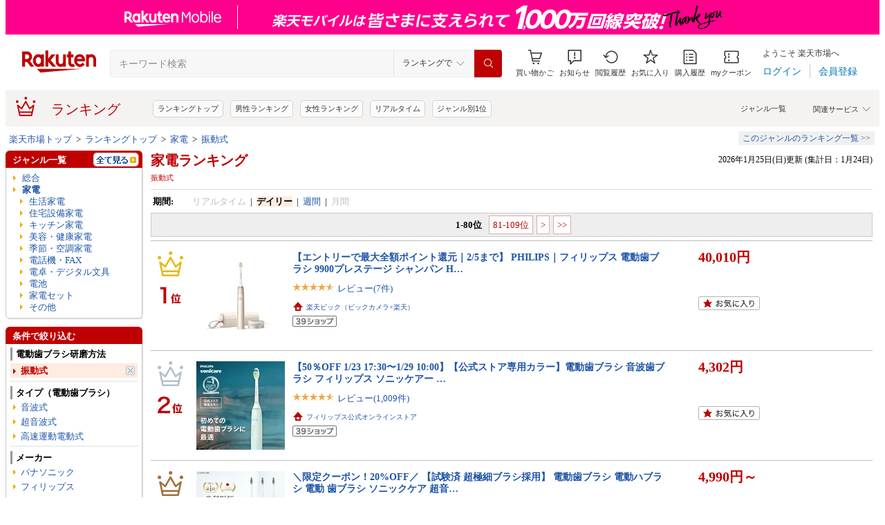

--- FILE ---
content_type: text/html; charset=UTF-8
request_url: https://ranking.rakuten.co.jp/daily/562637/tags=1020282/?l2-id=Ranking_PC_daily-562637_1000345_1020282
body_size: 39029
content:





<!DOCTYPE html>
<html lang="ja">
<head>
    
    <meta charset="UTF-8">
    <link rel="stylesheet" href="https://r.r10s.jp/com/inc/navi/css/ricmn_header.css">
    
<link rel="stylesheet" type="text/css" media="screen" href="https://r.r10s.jp/evt/event/ranking/mayall/8.0.4/pc/css/common_layout.css?date=260126">
<style type="text/css">
	.menuHeader .genreIcon {
		padding : 0 0 0px 46px;
		background: url("https://r.r10s.jp/evt/event/ranking/mayall/8.0.4/pc/img/ranking/icon_daily.gif") no-repeat scroll 0 0 transparent;
	
	}
	.whiteHeader {
		padding-top : 6px;
		background : url("https://r.r10s.jp/evt/event/ranking/mayall/8.0.4/pc/img/navi_bg_top.gif") no-repeat scroll 0 0 transparent;
	}
	.menuSitemap {
		background: url("https://r.r10s.jp/evt/event/ranking/mayall/8.0.4/pc/img/ranking/iconArrow01.gif") no-repeat scroll 10px 6px transparent;
		display : block;
		padding-left : 18px;
		width : 175px;
		font-weight : bold;
	}
	.entryColumn02 {
		background:
		url("https://r.r10s.jp/evt/event/ranking/mayall/8.0.4/pc/img/navi_bg_bottom_198.gif")
		no-repeat scroll left bottom transparent;
		padding: 0 0 8px;
		width: 200px;
	}
	
	#itemLazyLoadingImg {
		width : 100%;
		height : 153px;
		background : url(https://r.r10s.jp/evt/event/ranking/mayall/8.0.4/pc/img/loading_icon2.gif) no-repeat;
		background-position : 50% 50%;
	}
</style>
    <link rel="stylesheet" href="https://www.rakuten.co.jp/com/inc/navi/css/ricmn_header_ranking_search.css">
    <link rel="stylesheet" type="text/css" media="screen" href="https://r.r10s.jp/com/css/c/pc/ranking/common_cwd.css">
    <link rel="stylesheet" type="text/css" href="https://r.r10s.jp/com/inc/navi/horizontal/header/common/css/ri_pc_cmn_header-2.1.0.min.css" charset="EUC-JP">
    <script type="text/javascript"> var STATIC_CONTENTS_URL = "https://r.r10s.jp/evt/event/ranking/mayall/8.0.4"; </script>
    <script src="https://r.r10s.jp/evt/event/ranking/mayall/8.0.4/js/jquery-3.6.0.min.js"></script>
    <script src="https://r.r10s.jp/evt/event/ranking/mayall/8.0.4/js/jquery-migrate-3.3.2.min.js"></script>
    <script language="JavaScript" type="text/javascript" src="https://r.r10s.jp/evt/event/ranking/mayall/8.0.4/pc/js/jquery.cookie.js"></script>
    <script language="JavaScript" type="text/javascript" src="https://r.r10s.jp/evt/event/ranking/mayall/8.0.4/pc/js/fingerprint.js"></script>
    <script language="JavaScript" type="text/javascript" src="https://r.r10s.jp/evt/event/ranking/mayall/8.0.4/js/rnk_abtest.js?date=260126"></script>
    <script type="text/javascript" src="https://r.r10s.jp/com/js/d/Rmodules/1.25/Rmodules-1.25.0.min.js?date=260126"></script>
    

        





<style type="text/css">
	.genreMenuLink  {
		display:block ;
		width : 160px;
		background: url(https://r.r10s.jp/evt/event/ranking/mayall/8.0.4/pc/img/ranking/iconArrow01.gif) no-repeat scroll 0 5px transparent;
		padding: 0 0 0 13px !important;
	}
	.genreMenuLinkTag  {
		display:block ;
		width : 160px;
    	font-weight: bold;
		background: url(https://r.r10s.jp/evt/event/ranking/mayall/8.0.4/pc/img/ranking/iconArrow01.gif) no-repeat scroll 0 5px transparent;
		padding: 0 0 0 13px !important;
	}
	.genreMenuLinkShort  {
		display:block ;
		width : 65px;
		background: url(https://r.r10s.jp/evt/event/ranking/mayall/8.0.4/pc/img/ranking/iconArrow01.gif) no-repeat scroll 0 5px transparent;
		padding: 0 0 0 10px !important;
	}

	.genreMenuLinkSelected  {
		display:block;
		width:160px;
		font-weight: bold;
		background: url(https://r.r10s.jp/evt/event/ranking/mayall/8.0.4/pc/img/ranking/iconArrow02.gif) no-repeat scroll -3px 2px transparent;
		padding: 0 0 0 13px !important;
	}

	.genreMenuLinkSelectedSideway {
		display:block;
		width:160px;
		font-weight: bold;
		background: url(https://r.r10s.jp/evt/event/ranking/mayall/8.0.4/pc/img/ranking/iconArrow01.gif) no-repeat scroll 0 5px transparent;
		padding: 0 0 0 13px !important;
	}
	.genreLine {
		padding-top : 10px;	
		margin-top : 5px;
		background: url(https://r.r10s.jp/evt/event/ranking/mayall/8.0.4/pc/img/ranking/dot_01.gif) repeat-x scroll 0 0 transparent;
	}
	
    </style>



<link rel="stylesheet" type="text/css" media="screen" href="https://r.r10s.jp/evt/event/ranking/mayall/8.0.4/pc/css/public/base_genre_menu.css?date=260126">
<style type="text/css">
	/** サブメニュー定義 **/
	.current2ndTop {
		visibility: hidden;
		display: block;
		width : 207px;
		background: url(https://r.r10s.jp/evt/event/ranking/mayall/8.0.4/pc/img/genremenu/menubgtop3.gif) no-repeat scroll center top transparent !important;
		padding-top: 1px !important;
		height: 500px;
	}

	.current3rdTop {
		visibility: hidden;
		display: block;
		width : 207px;
		background: url(https://r.r10s.jp/evt/event/ranking/mayall/8.0.4/pc/img/genremenu/menubgtop3.gif) no-repeat scroll center top transparent !important;
		padding: 1px 0 0 0 !important;
		margin-top: -1px !important;
		height: 500px;
	}

	.current2ndBottom {	
		width : 197px;
		margin: 0 1px 0 1px;
		padding: 0 5px 3px 5px;
		background: url(https://r.r10s.jp/evt/event/ranking/mayall/8.0.4/pc/img/genremenu/menubgbottom3.gif) no-repeat scroll center bottom transparent !important;
		position:absolute;
	}
	.current3rdBottom {	
		width : 197px;
		margin: 0 1px 0 0;
		padding: 0 6px 3px 5px;
		background: url(https://r.r10s.jp/evt/event/ranking/mayall/8.0.4/pc/img/genremenu/menubgbottom3.gif) no-repeat scroll center bottom transparent !important;
		position:absolute;
	}
	
	.rankingSiteMap3rd {
    	background: url(https://r.r10s.jp/evt/event/ranking/mayall/8.0.4/pc/img/genremenu/dot_01.gif) repeat-x scroll 0 0 transparent !important;
    	padding: 1px 0 0 0 !important;
    	margin: 0 0 0 1px !important;
    	text-align: right;
    	width: 194px;
	}
	.rankingSiteMap {
		padding : 1px 1px 0 0;
		width : 197px;
		background: url(https://r.r10s.jp/evt/event/ranking/mayall/8.0.4/pc/img/genremenu/dot_01.gif) repeat-x scroll 0 0 transparent !important;
		text-align: right;
	}
	.rankingGenreBox {
		position:relative;
		background: url(https://r.r10s.jp/evt/event/ranking/mayall/8.0.4/pc/img/genremenu/genrecontents_bg_02.gif);
    	padding: 3px 3px 0px 3px;
    	zoom : 1;
	}
	.rankingIconArrowR {
		margin-top : 5px;
		float : right;
		background : url(https://r.r10s.jp/evt/event/ranking/mayall/8.0.4/pc/img/genremenu/bg_icon_logo.gif) no-repeat scroll 0 0 transparent;
		background-position: -10px -199px;
    	position : relative;
	}
	.rankingSubMenuTop {
		padding-top : 2px;
		width : auto;
		background: url(https://r.r10s.jp/evt/event/ranking/mayall/8.0.4/pc/img/genremenu/menubgtop3.gif) no-repeat scroll center top transparent;	
	}
	.rankingSubMenuBottom {
		width : auto;
		background: url(https://r.r10s.jp/evt/event/ranking/mayall/8.0.4/pc/img/genremenu/menubgbottom3.gif) no-repeat scroll center bottom transparent;
	}
	.rankingSubMenuBottom ul{
		background: url(https://r.r10s.jp/evt/event/ranking/mayall/8.0.4/pc/img/genremenu/whitebg.gif) no-repeat scroll 0 0 transparent;
		display: block;
		margin-right: 3px;
		padding: 4px 0;
	}
	.rankingSubMenuBottom a {
		display: block;
		width : 165px;
		padding: 3px 3px 3px 28px !important;
		background: url(https://r.r10s.jp/evt/event/ranking/mayall/8.0.4/pc/img/ranking/iconArrow01.gif) no-repeat scroll 20px 7px transparent;
	}
	.rankingSubMenuBottom .sitemap {
		padding : 3px 0 3px 0px;
		width : 195px;
		background: url(https://r.r10s.jp/evt/event/ranking/mayall/8.0.4/pc/img/genremenu/dot_01.gif) repeat-x scroll 0 0 transparent;
	}
	/*The following tags are originally from back_to_top_css.html*/
	.backToTopBox {
		margin : 1px;
	}

	.backToTop {
		float: right;
		background:
			url("https://r.r10s.jp/evt/event/ranking/mayall/8.0.4/pc/img/ranking/iconArrow03.gif")
			no-repeat scroll 0 5px transparent;
		padding: 0 0 0 13px !important;
	}
	
</style>

<link rel="stylesheet" type="text/css" media="screen" href="https://r.r10s.jp/evt/event/ranking/mayall/8.0.4/pc/css/ranking/ranking-default.css?date=260126">
<style type="text/css"> 
	.rnkTop_shop {
		background: url(https://r.r10s.jp/evt/event/ranking/mayall/8.0.4/pc/img/ranking/flat_icn_shop.gif) no-repeat;
		padding: 0 0 0 20px;
		font-size: 77% !important;
	}
    .rnkRanking_genreLink a {
		background: url(https://r.r10s.jp/evt/event/ranking/mayall/8.0.4/pc/img/ranking/iconArrow01.gif) no-repeat scroll 0 4px transparent;
		font-weight: bold;
		padding-left: 10px;
	} 
	.rnkRankingRealTimeTab_off {
		cursor: pointer;
		background: url(https://r.r10s.jp/evt/event/ranking/mayall/8.0.4/pc/img/ranking/tab/tab_realtime_def.gif) no-repeat 0 0px;
	}
	.rnkRanking_shop{
		background: url(https://r.r10s.jp/evt/event/ranking/mayall/8.0.4/pc/img/ranking/flat_icn_shop.gif) no-repeat;
		padding: 0 0 0 20px;
		font-size: 77% !important;
		margin: 10px 0 0 0;
	}
	.rnkRanking_starON {
		float: left;
		width: 12px;
		height: 12px;
		background: url(https://r.r10s.jp/evt/event/ranking/mayall/8.0.4/pc/img/ranking/star_on.gif) no-repeat;
	}
	.rnkRankingDailyTab_on {
		background: url(https://r.r10s.jp/evt/event/ranking/mayall/8.0.4/pc/img/ranking/tab/tab_daily_on.gif) no-repeat 0 0;
	}
	.rnkRankingRealTimeTab_on {
		background: url(https://r.r10s.jp/evt/event/ranking/mayall/8.0.4/pc/img/ranking/tab/tab_realtime_on.gif) no-repeat 0 0;
	}
	.rnkRankingDailyTab_off {
		cursor: pointer;
		background: url(https://r.r10s.jp/evt/event/ranking/mayall/8.0.4/pc/img/ranking/tab/tab_daily_def.gif) no-repeat 0 0px;
	}
	.rnkRanking_starOFF {
		float: left;
		width: 12px;
		height: 12px;
		background: url(https://r.r10s.jp/evt/event/ranking/mayall/8.0.4/pc/img/ranking/star_off.gif) no-repeat;
	}
	.rnkRanking_starHALF {
		float: left;
		width: 12px;
		height: 12px;
		background: url(https://r.r10s.jp/evt/event/ranking/mayall/8.0.4/pc/img/ranking/star_half.gif) no-repeat;
	}

	.rnk39shopIcon {
		background: url(https://r.r10s.jp/evt/event/ranking/mayall/8.0.4/pc/img/shipping/39Shop.svg) no-repeat;
		width: 76px;
		height: 16px;
		margin-top: 4px;
	}
</style>

<link rel="stylesheet" type="text/css" media="screen" href="https://r.r10s.jp/evt/event/ranking/mayall/8.0.4/pc/css/public/ranking_link_map.css?date=260126">
<style type="text/css">
	#rankingLinkBaseBox .rankingLinkBox a {
		padding: 3px 3px 3px 18px !important;
		background: url(https://r.r10s.jp/evt/event/ranking/mayall/8.0.4/pc/img/ranking/iconArrow01.gif) no-repeat scroll 10px 7px transparent;
	}
</style>

<style type="text/css">
	#left-sidebar .ritLy2Inr #tagMenu .tagGroup {
		padding:5px 5px 0 5px;
	}

	.tagGroup .tagTitle {
		padding:1px 0 1px 5px;
		border-left:3px solid #999;
		font-weight:bold;
	}

	.tagGroup .subGroupName {
		margin-top:4px;
		padding:2px 0 2px 15px;
		font-weight:bold;
	}

	.tagGroup .subTagName {
		padding:2px 0 2px 25px;
		background-image:url(https://r.r10s.jp/evt/event/ranking/mayall/8.0.4/pc/img/ranking/iconArrow01.gif);
		background-repeat:no-repeat;
		background-position:16px 6px;
	}

	.tagGroup .selectedParentBox {
		margin-top:4px;
		background-color:#ffebe0;
		background-image:url("https://r.r10s.jp/evt/event/ranking/mayall/img/tag/icon_arrow_red_down.gif");
		background-repeat:no-repeat;
		background-position:2px 8px;
		padding:2px 0 2px 15px;
	}

	.tagGroup .selectedCurrentBox {
		margin-top:4px;
		background-color:#ffebe0;background-image:url("https://r.r10s.jp/evt/event/ranking/mayall/img/tag/icon_triangle_red_left.gif");
		background-repeat:no-repeat;
		background-position:4px 8px;
		padding:2px 0 2px 15px;
	}

	#tagMenu .tagGroup .selectedTagLink {
		background:url("https://r.r10s.jp/evt/event/ranking/mayall/img/tag/icon_cancel_off.gif") no-repeat scroll 152px 2px transparent;
		display:block;
		width:149px;
		height:100%;
		padding-right:20px;
		color:#bf0000;
		font-weight:bold;
	}

	.tagGroup .selectedTagLink:hover .selectedTagName {
		background-image:none;
		text-decoration:underline;
	}

	.tagGroup .unSelectedTagBox {
		background:url(https://r.r10s.jp/evt/event/ranking/mayall/8.0.4/pc/img/ranking/iconArrow01.gif) no-repeat scroll 4px 6px transparent;
		margin-top:2px;
		padding:1px 0 1px 15px;
	}

	.tagGroup .unSelectedTagBox .unSelectedTagLink {
		display:block;
		width:159px;
		height:100%;
		padding:1px 10px 0 0;
	}

	.tagGroup .tagLink {
		display:block;
		width:100%;
		height:100%;
		word-break:break-all;
		word-wrap:break-word;
	}

	.tagMenuLine {
		margin:4px 5px 0 5px;
		height:1px;
		border-top:2px solid #eee;
	}

	.tagMenuListView {
		margin-top:2px;
		padding-right:12px;
		color:#1D54A7;
		text-align:right;
		background:url("https://r.r10s.jp/com/img/home/beta/201010/bigtri.gif") no-repeat scroll right center transparent;
		cursor:pointer;
	}

	#rnkTagPopup {
		visibility:hidden;
	}

	#rnkTagPopupWindow {
		position:absolute;
		z-index:10010;
		background:#fff;
		width:690px;
		border:solid 1px #000;
		box-shadow:2px 2px 3px #aaa;
	}

	#rnkTagListHeader {
		padding:3px 0;
		color:#fff;
		font-size:120%;
		background:#686868;
	}

	#rnkTagListSearch {
		margin-top:23px;
		padding-left:23px;
	}

	#rnkTagListNarrowing {
		width:400px;
		vertical-align:top;
		margin:0;
		height:17px;
		border:1px solid #ccc;
	}

	#rnkTagListBody {
		margin:10px 11px 23px 23px;
		min-height:250px;
		max-height:400px;
		_height:300px;
		overflow-y:auto;
		scrollbar-face-color:#ababab;
		scrollbar-track-color:#eee;
	}

	.rnkTagListTitle {
		float:left;
		padding-left:15px;
		padding-top:3px;
		font-weight:bold;
	}

	#rnkTagListClose {
		float:right;
		padding-right:10px;
		*margin-right:10px;
		padding-top:2px;
	}

	.rnkTagListTag {
		background:url(https://r.r10s.jp/evt/event/ranking/mayall/8.0.4/pc/img/ranking/iconArrow01.gif) no-repeat left 6px;
		float:left;
		width:200px;
		padding:0 5px 0 8px;
		margin-bottom:10px;
		word-break:break-all;
		word-wrap:break-word;
	}

	#rnkTagSchBtn,#rnkTagListClose {
		cursor:pointer;
		*padding:1px 0 0 0;
	}
</style>
<link rel="stylesheet" type="text/css" media="screen" href="https://r.r10s.jp/evt/event/ranking/mayall/8.0.4/pc/css/genre/genre_list.css?date=260126">
<link rel="stylesheet" type="text/css" media="screen" href="https://r.r10s.jp/evt/event/ranking/mayall/8.0.4/pc/css/genre/genre-1.0.2.css?date=260126">
<link rel="stylesheet" type="text/css" media="screen" href="https://r.r10s.jp/evt/event/ranking/mayall/8.0.4/pc/css/genre/dart.css?date=260126">
<link rel="stylesheet" type="text/css" media="screen" href="https://r.r10s.jp/evt/event/ranking/mayall/8.0.4/pc/css/genre/related_genres.css?date=260126">
<link rel="stylesheet" type="text/css" media="screen" href="https://r.r10s.jp/evt/event/ranking/mayall/8.0.4/pc/css/public/ajax_parts.css?date=260126">
<link rel="stylesheet" type="text/css" media="screen" href="https://r.r10s.jp/evt/event/ranking/mayall/8.0.4/pc/css/ranking/ranking_pager.css?date=260126">
<link rel="stylesheet" type="text/css" media="screen" href="https://r.r10s.jp/evt/event/ranking/mayall/8.0.4/pc/css/ranking/ranking_ad.css?date=260126">
<link rel="stylesheet" type="text/css" media="screen" href="https://r.r10s.jp/com/js/d/common/plugin/jquery-ui/jquery-ui-1.8.16.css">
<link rel="stylesheet" type="text/css" media="screen" href="https://r.r10s.jp/evt/event/ranking/mayall/8.0.4/pc/css/api.css?date=260126">
<link rel="stylesheet" type="text/css" media="screen" href="https://r.r10s.jp/evt/event/ranking/mayall/8.0.4/pc/css/public/recommend.css?date=260126">
<link rel="stylesheet" type="text/css" href="https://r.r10s.jp/evt/event/ranking/mayall/8.0.4/pc/css/public/ranking_bookmark.css?date=260126">
    <!-- helpers.min JS -->
    <script language="JavaScript" type="text/javascript" src="https://r.r10s.jp/com/js/d/rjs/rjs_helpers.min.js"></script>
    <!-- /helpers.min JS -->
    <!-- slideshow.min JS -->
    <script language="JavaScript" type="text/javascript" src="https://r.r10s.jp/com/js/d/rjs/rjs_slideshow.min.js"></script>
    <!-- /slideshow.min JS -->
    <script src="https://r.r10s.jp/evt/event/ranking/mayall/8.0.4/pc/js/public/ranking-jquery-ui-1.9.2.js" type="text/javascript" language="JavaScript"></script>
    <title>【楽天市場】家電（電動歯ブラシ研磨方法:振動式） | 人気・おすすめランキング1位～（売れ筋商品）</title>
    <meta name="Description" content="楽天ランキング－「家電」×電動歯ブラシ研磨方法:振動式の人気商品ランキング！口コミ（レビュー）も多数。今、売れている商品はコレ！話題の最新トレンドをリアルタイムにチェック。男女別の週間･月間ランキングであなたの欲しい！がきっと見つかります。更新日:2026/01/25">
    <meta name="Keywords" content="家電,電動歯ブラシ研磨方法:振動式,ランキング,人気,売れ筋,ヒット商品,デイリー,楽天市場,通販">
    <link rel="canonical" href="https://ranking.rakuten.co.jp/daily/562637/tags=1020282/">
	
		<link rel="amphtml" href="https://ranking.rakuten.co.jp/amp/daily/562637/tags=1020282/">
	   
    


    
        <link rel="next" href="/daily/562637/tags=1020282/p=2/">
    

    
<meta property="og:type" content="website">
<meta property="og:site_name" content="楽天市場">
<meta property="og:image" content="https://r.r10s.jp/com/img/home/logo/ogp.png">
<meta property="fb:app_id" content="342061105888690">
<!-- 6/21追加分 -->
<link rel="apple-touch-icon" href="https://r.r10s.jp/com/img/home/logo/touch.png">
<!-- 10/1追加分 -->
<link rel="shortcut icon" href="https://jp.rakuten-static.com/1/im/ci/rakuten/favicon/cr.ico">
<link rel="mask-icon" href="https://jp.rakuten-static.com/1/im/ci/rakuten/favicon/Rakuten_SafariPin.svg" color="#bf0000">

</head>
<body id="pageTop">
<div id="rnkWrapper">

	<!-- header -->
	<div>
		



<!-- ヘッダー -->

<link rel="stylesheet" href="https://r.r10s.jp/com/fsa/pages/common-header-mall-standalone/css/main-6c360f9418a02fc34032.bundle.css" charset="utf-8">
<link rel="stylesheet" href="https://r.r10s.jp/com/fsa/pages/common-header-mall-standalone/css/pc~touch-6c360f9418a02fc34032.bundle.css" charset="utf-8">
<link rel="stylesheet" href="https://r.r10s.jp/com/fsa/pages/common-header-mall-standalone/css/pc-6c360f9418a02fc34032.bundle.css" charset="utf-8">


<link rel="stylesheet" href="https://r.r10s.jp/com/inc/navi/horizontal/header/unique/event/common/event_ch_fix_pc.css?v=202304121900">
<div id="common-header-mall-standalone" data-shisa-coverage="100"></div>
<div irc="CommonHeaderMall" data-url="https://www.rakuten.co.jp/" data-settings='[
{
    &quot;tracker&quot;: {
        &quot;params&quot;: {
            &quot;accountId&quot;: 1,
            &quot;serviceId&quot;: 53,
            &quot;pageLayout&quot;: &quot;pc&quot;,
            &quot;pageType&quot;: &quot;ranking&quot;
        }
    },
    &quot;loginUrlSid&quot;: &quot;r34&quot;,
    &quot;registerUrlSid&quot;: &quot;r34&quot;,
    &quot;showSearchBar&quot;: true,
    &quot;showMemberInfoSummary&quot;: true,
    &quot;showSpu&quot;: true,
    &quot;showCartModal&quot;: true,
    &quot;customLogoImageUrl&quot;: false,
    &quot;useTBasketDomain&quot;: true,
    &quot;omniConfig&quot;:{
        &quot;clientId&quot;:&quot;rakuten_ranking_web&quot;,
        &quot;redirectUri&quot;:&quot;https://ranking.rakuten.co.jp/redirectAuth/&quot;
    },
    &quot;api&quot;: {
        &quot;shouldQueryPointInvestInfo&quot;: true,
        &quot;cartApiSid&quot;: 1010,
        &quot;notificationLocId&quot;: 99,
        &quot;shouldUseRestBff&quot;: true,
        &quot;url&quot;: &quot;https://ichiba-common-web-gateway.rakuten.co.jp/ichiba-common/headerinfo/get/v1&quot;,
        &quot;apikey&quot;: &quot;hiItEK28aubxuz2CuZKAaL8fe7DuvqNPR&quot;,
        &quot;clientId&quot;: &quot;ranking&quot;,
        &quot;spuViewType&quot;: &quot;top&quot;,
        &quot;spuSource&quot;: &quot;pc&quot;,
        &quot;spuEncoding&quot;: &quot;UTF-8&quot;,
        &quot;spuAcc&quot;: 1,
        &quot;spuAid&quot;: 1
    },
    &quot;searchSettings&quot;: {
        &quot;submitUrl&quot;: &quot;/search&quot;,
        &quot;method&quot;: &quot;get&quot;,
        &quot;dropdown&quot;: [
            {
                &quot;name&quot;: &quot;ランキングで&quot;,
                &quot;value&quot;: 0
            },
            {
                &quot;name&quot;: &quot;楽天市場の全商品で&quot;,
                &quot;value&quot;: 1
            }
        ],
        &quot;defaultDropdownValue&quot;: 0,
        &quot;dropdownParam&quot;: &quot;smd&quot;,
        &quot;keywordParam&quot;: &quot;stx&quot;,
        &quot;suggestionGenreParam&quot;: &quot;sgid&quot;
    }
}


,
{
	"initialKeyword": null,
	"searchSettings": {
		"hiddenParams": [
			{ "name": "prl", "value": "" },
			{ "name": "pru", "value": "" },
			{ "name": "rvf", "value": "" },
			{ "name": "arf", "value": "" },
			{ "name": "vmd", "value": "0" },
			{ "name": "ptn", "value": "1" },
			{ "name": "srt", "value": "1" },
			{ "name": "sgid", "value": "" }
		]
	}
}

	,{
		"omniConfig":{
			"state": "L2RhaWx5LzU2MjYzNy90YWdzPTEwMjAyODIvP2wyLWlkPVJhbmtpbmdfUENfZGFpbHktNTYyNjM3XzEwMDAzNDVfMTAyMDI4Mg"
		}
	}

]'>
</div>
<div id="ri-cmn-hdr-unique" class="ri-cmn-hdr-unique-r-genre">
	<a href="https://ranking.rakuten.co.jp/" data-postfix="ranking_title" class="ri-cmn-hdr-unique-ttl-link">
		<span class="ri-cmn-hdr-unique-icon ri-cmn-hdr-unique-icon-ranking"></span>
		<h2 class="ri-cmn-hdr-unique-ttl">ランキング</h2>
	</a>
	<div class="ri-cmn-hdr-service-container"><span class="ri-cmn-hdr-service-ttl">関連サービス<span class="ri-cmn-hdr-ar-btm"></span></span>
    <div class="ri-cmn-hdr-service-flame">
        <ul class="ri-cmn-hdr-service-list">
            <li><a href="https://event.rakuten.co.jp/anshin/anshinshopping/brand/">ブランド模造品補償</a></li>
            <li><a href="https://event.rakuten.co.jp/superdeal/">スーパーDEAL</a></li>
            <li><a href="https://ranking.rakuten.co.jp/">ランキング</a></li>
            <li><a href="https://event.rakuten.co.jp/rmagazine/">雑誌コラボ</a></li>
            <li><a href="https://room.rakuten.co.jp/">ROOM</a></li>
            <li><a href="https://event.rakuten.co.jp/guide/freeshippingline/">送料無料</a></li>
            <li><a href="https://event.rakuten.co.jp/coupon/">クーポン</a></li>
            <li><a href="https://event.rakuten.co.jp/gift/">ギフト</a></li>
            <li><a href="https://event.rakuten.co.jp/regular/">定期購入</a></li>
            <li><a href="https://fril.jp/">ラクマ</a></li>
            <li><a href="https://event.rakuten.co.jp/app/">楽天市場アプリ</a></li>
            <li><a href="https://event.rakuten.co.jp/furusato/">ふるさと納税</a></li>
            <li><a href="https://www.rebates.jp/">Rebates</a></li>
        </ul>
    </div><span class="ri-cmn-hdr-top-tail"><span class="ri-cmn-hdr-top-tail-fill"></span></span>
</div>
<!-- /.ri-cmn-hdr-service-container -->

	<div class="searchbar">
		<div class="category-list"><a href="https://directory.rakuten.co.jp/">ジャンル一覧</a></div>
	</div>
	<div class="ri-cmn-hdr-keyword-container">
	<div class="ri-cmn-hdr-keyword-ttl">&nbsp;</div>
	<div class="riCmnSideWrap riMaB9">
		<div class="riCmnSideIn">
			<ul class="riMaB6">

				<li class="riMaB4 riIcnDot"><a href=" https://ranking.rakuten.co.jp/">ランキングトップ</a></li>

				<li class="riMaB4 riIcnDot"><a href=" https://ranking.rakuten.co.jp/daily/gender=male/">男性ランキング</a></li>

				<li class="riMaB4 riIcnDot"><a href=" https://ranking.rakuten.co.jp/daily/gender=female/">女性ランキング</a></li>

				<li class="riMaB4 riIcnDot"><a href=" https://ranking.rakuten.co.jp/realtime/">リアルタイム</a></li>

				<li class="riMaB4 riIcnDot"><a href=" https://ranking.rakuten.co.jp/genre/">ジャンル別1位</a></li>

			</ul>
		</div>
	</div>
</div>
<!-- /.ri-cmn-hdr-keyword-container -->

</div>
<div id="ri-cmn-hdr-config" style="display:none;">
	<div data-config="add-lid">
    <div data-scope="#ri-cmn-hdr-global" data-target="a[data-postfix]" data-prefix="header_global_"></div>
		<div data-scope="#ri-cmn-hdr-unique" data-target="a[data-postfix]" data-prefix="header_ranking_"></div>
		<div data-scope="#ri-cmn-hdr-unique .ri-cmn-hdr-unique-list" data-prefix="header_ranking_list_#NUMBER#" data-count="true"></div>
		<div data-scope="#ri-cmn-hdr-unique .ri-cmn-hdr-service-list" data-prefix="header_ranking_service_#NUMBER#" data-count="true"></div>
		<div data-scope="#ri-cmn-hdr-unique .ri-cmn-hdr-keyword-container" data-prefix="header_reco_search_#NUMBER#" data-count="true"></div>
	</div>
	<div data-config="search-settings" data-use-genre-select="true" data-send-sc-event="true"></div>
	<div data-config="notification-settings" pollingduration="30000" locid="99" badgeflash="true"></div>
	<div data-config="category-menu" data-target=".ri-js-category-menu"></div>
</div>
<script src="https://r.r10s.jp/com/inc/navi/horizontal/header/common/js/header_functions-1.0.0.min.js?v=20170207150122"></script>

<!-- /ヘッダー -->

<!-- Print all_special.html if provided -->
<!-- all special banner ===============================================================================-->

<!-- /all special banner ==============================================================================-->


<!-- Print alert if provided -->
<!-- info banner ===============================================================================-->

<!-- /info banner ==============================================================================-->


<div class="rnkContentsSpace"></div>

<!-- パンくず -->



<div>
	<div id="rnk_pnkz" class="ranking_pnkz">
	
		

			
				<a  href="https://www.rakuten.co.jp/">楽天市場トップ</a>
			
			
				&nbsp;&gt;&nbsp;
			
		

			
				<a  href="/">ランキングトップ</a>
			
			
				&nbsp;&gt;&nbsp;
			
		

			
				<a  href="/daily/562637/">家電</a>
			
			
				&nbsp;&gt;&nbsp;
			
		

			
				<a  href="/daily/562637/tags=1020282/">振動式</a>
			
			
		
	
	</div>
	<div id="sitemap" class="ranking_stmp">
	<a  href="/sitemap/appliance/" class="stmpLink">このジャンルのランキング一覧&nbsp;&gt;&gt;</a>
	</div>
</div>
<script type="text/javascript" src="https://r.r10s.jp/com/entf/asset/js/offer-notification-1.1.1.min.js?v=201703231000" charset="utf-8"></script><script type="application/ld+json">
{
"@context": "http://schema.org",
"@type": "BreadcrumbList",
"itemListElement": [
{
"@type": "ListItem",
"position": 1,
"item": {
"@id": "https://www.rakuten.co.jp/",
"name": "&#27005;&#22825;&#24066;&#22580;&#12488;&#12483;&#12503;"
}
},
{
"@type": "ListItem",
"position": 2,
"item": {
"@id": "https://ranking.rakuten.co.jp",
"name": "&#12521;&#12531;&#12461;&#12531;&#12464;&#12488;&#12483;&#12503;"
}
},
{
"@type": "ListItem",
"position": 3,
"item": {
"@id": "https://ranking.rakuten.co.jp/daily/562637/",
"name": "&#23478;&#38651;"
}
},
{
"@type": "ListItem",
"position": 4,
"item": {
"@id": "https://ranking.rakuten.co.jp/daily/562637/tags=1020282/",
"name": "&#25391;&#21205;&#24335;"
}
}
]
}
</script>


<!-- /パンくず -->

	</div>
	<!-- /header -->
	<div class="rnkContentsSpace"></div>
	<!-- ranking contents -->
	<div id="rnkContainer">
		
<!-- l-id自動付与 -->
<script type="text/javascript">
<!--
var sc_abPatern = "ranking_a_top";
-->
</script>
<!-- /l-id自動付与 -->

<div id="rnkContents">
	<!-- メインコンテンツ -->
	<div id="rnkMainColumn">
		<div id="rnkCenterContents">
			
				














<div>
	<div>
	<!-- タイトル・更新日時 -->
	<div class="rnkContentsTitle1st">
		<h1 id="rnkContentsTitleMain">
			<a href="/daily/562637/">
			家電ランキング
			</a>
			<!-- New Tag Labels -->
			<div id="rnkTagRankingLabels">振動式</div>
		</h1>
		<div id="rnkGenreRanking_updateDate">
			
				2026年1月25日(日)更新
				(集計日：1月24日)
			
		</div>
		<div class="clear"></div>
	</div>
	<!-- /タイトル・更新日時 -->
	</div>

	<div class="rnkContentsSpaceS"></div>

	







<dl class="genreRankingSearchCondition">


    <dt>期間:</dt>
    <dd>
    
        
        
        
            
                
                    <span class="gray">リアルタイム</span>
                
            
        
        
            &nbsp;|&nbsp;
        
    
        
        
        
            
                <span class="current">デイリー</span>
            
        
        
            &nbsp;|&nbsp;
        
    
        
        
        
            
                <a href="/weekly/562637/tags=1020282/">週間</a>
            
        
        
            &nbsp;|&nbsp;
        
    
        
        
        
            
                
                    <span class="gray">月間</span>
                
            
        
        
    
    </dd>





</dl>


	<div class="rnkContentsSpaceS"></div>
	





    
    <div class="pager">
    
    
            
                <span class="pageDisp current">1-80位</span>
            
    
            
                
                    <a href="/daily/562637/tags=1020282/p=2/"><span class="pageDisp">81-109位</span></a>
                
            
    
    
        
            <a href="/daily/562637/tags=1020282/p=2/"><span class="pageDisp">&gt;</span></a>
            <a href="/daily/562637/tags=1020282/p=2/"><span class="pageDisp">&gt;&gt;</span></a>
        
    
    </div>


	<div class="rnkContentsSpaceS"></div>
	<div style="border-bottom: solid 1px #bbb"></div>

	<!-- ランキング -->
	<div id="rnkRankingMain">
	<script language="JavaScript" type="text/javascript"><!--
		var itemLazyLoad = [];
		var itemLazyLoadOffset = 20;
		var calcDuration = 1;
		var shopUnit = {};
		shopUnit[1]={"shopId":"269553","items":{"13549275":{"data":{"price":40010}}}};shopUnit[2]={"shopId":"371224","items":{"10000440":{"data":{"price":4302}}}};shopUnit[3]={"shopId":"345082","items":{"10000240":{"data":{"price":4990}}}};shopUnit[4]={"shopId":"414582","items":{"10001663":{"data":{"price":35966}}}};shopUnit[5]={"shopId":"357621","items":{"10626435":{"data":{"price":14586}}}};shopUnit[6]={"shopId":"431098","items":{"10000019":{"data":{"price":2980}}}};shopUnit[7]={"shopId":"414582","items":{"10001664":{"data":{"price":26975}}}};shopUnit[8]={"shopId":"371224","items":{"10000220":{"data":{"price":11882}}}};shopUnit[9]={"shopId":"371224","items":{"10000565":{"data":{"price":16554}}}};shopUnit[10]={"shopId":"357621","items":{"10626434":{"data":{"price":9581}}}};shopUnit[11]={"shopId":"387454","items":{"10000755":{"data":{"price":1299}}}};shopUnit[12]={"shopId":"371224","items":{"10000341":{"data":{"price":7642}}}};shopUnit[13]={"shopId":"357621","items":{"10626444":{"data":{"price":5440}}}};shopUnit[14]={"shopId":"371224","items":{"10000232":{"data":{"price":30273}}}};shopUnit[15]={"shopId":"218946","items":{"10178593":{"data":{"price":23975}}}};shopUnit[16]={"shopId":"357621","items":{"10626433":{"data":{"price":9438}}}};shopUnit[17]={"shopId":"357621","items":{"10158351":{"data":{"price":2728}}}};shopUnit[18]={"shopId":"371224","items":{"10000060":{"data":{"price":9480}}}};shopUnit[19]={"shopId":"383237","items":{"10005976":{"data":{"price":44500}}}};shopUnit[20]={"shopId":"190384","items":{"10200024":{"data":{"price":8967}}}};shopUnit[21]={"shopId":"190384","items":{"10200026":{"data":{"price":8949}}}};shopUnit[22]={"shopId":"270903","items":{"11624602":{"data":{"price":26975}}}};shopUnit[23]={"shopId":"275481","items":{"10000000":{"data":{"price":14480}}}};shopUnit[24]={"shopId":"390274","items":{"10000159":{"data":{"price":3980}}}};shopUnit[25]={"shopId":"270903","items":{"11514004":{"data":{"price":5440}}}};shopUnit[26]={"shopId":"214707","items":{"10001393":{"data":{"price":6980}}}};shopUnit[27]={"shopId":"270903","items":{"11514007":{"data":{"price":9581}}}};shopUnit[28]={"shopId":"306791","items":{"10038187":{"data":{"price":8980}}}};shopUnit[29]={"shopId":"211231","items":{"10028111":{"data":{"price":2530}}}};shopUnit[30]={"shopId":"214707","items":{"10002211":{"data":{"price":1980}}}};shopUnit[31]={"shopId":"387081","items":{"10000089":{"data":{"price":3980}}}};shopUnit[32]={"shopId":"371224","items":{"10000647":{"data":{"price":28331}}}};shopUnit[33]={"shopId":"414582","items":{"10001660":{"data":{"price":48955}}}};shopUnit[34]={"shopId":"217830","items":{"11177626":{"data":{"price":48955}}}};shopUnit[35]={"shopId":"377402","items":{"10514119":{"data":{"price":39200}}}};shopUnit[36]={"shopId":"190950","items":{"10001469":{"data":{"price":4980}}}};shopUnit[37]={"shopId":"322304","items":{"10000015":{"data":{"price":5990}}}};shopUnit[38]={"shopId":"214707","items":{"10000994":{"data":{"price":5880}}}};shopUnit[39]={"shopId":"371224","items":{"10000619":{"data":{"price":28952}}}};shopUnit[40]={"shopId":"269553","items":{"15202027":{"data":{"price":26975}}}};shopUnit[41]={"shopId":"371224","items":{"10000646":{"data":{"price":22887}}}};shopUnit[42]={"shopId":"371194","items":{"10000197":{"data":{"price":4980}}}};shopUnit[43]={"shopId":"269553","items":{"11941249":{"data":{"price":2464}}}};shopUnit[44]={"shopId":"208202","items":{"10000088":{"data":{"price":8580}}}};shopUnit[45]={"shopId":"359014","items":{"10000280":{"data":{"price":1780}}}};shopUnit[46]={"shopId":"377402","items":{"10507789":{"data":{"price":14586}}}};shopUnit[47]={"shopId":"275481","items":{"10000118":{"data":{"price":14480}}}};shopUnit[48]={"shopId":"419871","items":{"10000049":{"data":{"price":2530}}}};shopUnit[49]={"shopId":"279550","items":{"10340729":{"data":{"price":13970}}}};shopUnit[50]={"shopId":"301897","items":{"10003738":{"data":{"price":12800}}}};shopUnit[51]={"shopId":"356460","items":{"10232080":{"data":{"price":12800}}}};shopUnit[52]={"shopId":"371224","items":{"10000079":{"data":{"price":10892}}}};shopUnit[53]={"shopId":"361271","items":{"10007419":{"data":{"price":2740}}}};shopUnit[54]={"shopId":"269553","items":{"13800944":{"data":{"price":9438}}}};shopUnit[55]={"shopId":"270903","items":{"11514006":{"data":{"price":9438}}}};shopUnit[56]={"shopId":"371224","items":{"10000484":{"data":{"price":9397}}}};shopUnit[57]={"shopId":"243088","items":{"11195804":{"data":{"price":9013}}}};shopUnit[58]={"shopId":"270689","items":{"11131735":{"data":{"price":9013}}}};shopUnit[59]={"shopId":"243088","items":{"11195800":{"data":{"price":9012}}}};shopUnit[60]={"shopId":"356460","items":{"10185326":{"data":{"price":8800}}}};shopUnit[61]={"shopId":"408256","items":{"10000045":{"data":{"price":7920}}}};shopUnit[62]={"shopId":"227756","items":{"10231647":{"data":{"price":7800}}}};shopUnit[63]={"shopId":"244970","items":{"10259816":{"data":{"price":1920}}}};shopUnit[64]={"shopId":"359014","items":{"10000326":{"data":{"price":5390}}}};shopUnit[65]={"shopId":"272415","items":{"10758392":{"data":{"price":6481}}}};shopUnit[66]={"shopId":"269553","items":{"14612005":{"data":{"price":6480}}}};shopUnit[67]={"shopId":"387454","items":{"10000267":{"data":{"price":7920}}}};shopUnit[68]={"shopId":"261776","items":{"10000104":{"data":{"price":1580}}}};shopUnit[69]={"shopId":"382652","items":{"10015241":{"data":{"price":5980}}}};shopUnit[70]={"shopId":"408256","items":{"10000002":{"data":{"price":5980}}}};shopUnit[71]={"shopId":"295551","items":{"10022423":{"data":{"price":5480}}}};shopUnit[72]={"shopId":"269553","items":{"14878010":{"data":{"price":5440}}}};shopUnit[73]={"shopId":"194509","items":{"10344516":{"data":{"price":5340}}}};shopUnit[74]={"shopId":"256747","items":{"10321871":{"data":{"price":5340}}}};shopUnit[75]={"shopId":"405869","items":{"10000049":{"data":{"price":780}}}};shopUnit[76]={"shopId":"402701","items":{"10023163":{"data":{"price":4895}}}};shopUnit[77]={"shopId":"213821","items":{"10025194":{"data":{"price":2416}}}};shopUnit[78]={"shopId":"419871","items":{"10000047":{"data":{"price":4480}}}};shopUnit[79]={"shopId":"319462","items":{"10001357":{"data":{"price":4380}}}};shopUnit[80]={"shopId":"414582","items":{"10001666":{"data":{"price":1998}}}};
	--></script>
	
		
		
		<!-- 1-3 -->
		<div class="rnkRanking_top3box rnkRanking_topBgColor">
			<div class="rnkRanking_rank">
				<div>
					<div class="rnkRanking_rankIcon"><img src="https://r.r10s.jp/evt/event/ranking/mayall/8.0.4/pc/img/ranking/A/flat_rank01.gif" width="56" alt="1位"></div>
				</div>
			</div>

		<!-- /1-3 -->
		
			<div class="rnkRanking_image">
				<div class="rnkRanking_imageBox">
					<a href="https://item.rakuten.co.jp/biccamera/8710103968597/"><span></span><img src="https://tshop.r10s.jp/biccamera/cabinet/product/6559/00000009308522_a01.jpg?fitin=128:128" alt="【エントリーで最大全額ポイント還元｜2/5まで】 PHILIPS｜フィリップス 電動歯ブラシ 9900プレステージ シャンパン HX9992/21 [AC100V-240V]【newlife_campaign_e】"></a>
				</div>
			</div>
			<div style="margin-left: 205px;">
			<div class="rnkRanking_detail">
				<div>
					<div>
						<div class="rnkRanking_upperbox">
							<div class="rnkRanking_itemName"><a href="https://item.rakuten.co.jp/biccamera/8710103968597/">【エントリーで最大全額ポイント還元｜2/5まで】 PHILIPS｜フィリップス 電動歯ブラシ 9900プレステージ シャンパン H&hellip;</a></div>
							<div>
								<div class="rnkRanking_starBox">
									
										
											
												<div class="rnkRanking_starON"></div>
											
												<div class="rnkRanking_starON"></div>
											
												<div class="rnkRanking_starON"></div>
											
												<div class="rnkRanking_starON"></div>
											
												<div class="rnkRanking_starHALF"></div>
											
										
										<div class="rnkRanking_starTgif"><img src="https://r.r10s.jp/com/img/home/t.gif" width="5" height="1" alt=""></div>
										<div><a href="https://review.rakuten.co.jp/item/1/269553_13549275/1.1/">レビュー(7件)</a></div>
									
								</div>
							</div>
							<div class="rnkRanking_shop"><a href="https://www.rakuten.co.jp/biccamera/">楽天ビック（ビックカメラ×楽天）</a></div>
							<div id="rnkRanking_39shop1"></div>
						</div>
					</div>
				</div>
			</div>
			<div style="float: right; width: 30%;">
				
				<div class="rnk_fixedRightBox">
					<div class="rnkRanking_price">40,010円</div>
					
				</div>
				<div class="clear"></div>
				<!-- item bookmark area -->
				<div class="genreRankingBookMarkBox">
					<div style="padding:0 0 0 0 ;" class="bookmarkArea">
						<div style="display:none" class="itemBookmarkParams"
							data-item-svid = "106"
							data-shop-svid = "240"
							data-item-id = "13549275"
							data-shop-id = "269553"
							data-item-type = "1"
						></div>
						<div class="bkm">
							<a href="https://my.bookmark.rakuten.co.jp/?func=reg&svid=106&shop_bid=269553&iid=13549275&itype=1">
								<img alt="お気に入りに追加" src="https://r.r10s.jp/com/img/ranking/share/btn_bookmark.gif" width="89" height="20" style="padding:0px 0;border:0 none;">
							</a>
		    			</div>
					</div>
				</div>
				<!-- /item bookmark area -->
			</div>
			</div>
 			<div class="clear"></div>
		</div>
		

	
		
		
		<!-- 1-3 -->
		<div class="rnkRanking_top3box ">
			<div class="rnkRanking_rank">
				<div>
					<div class="rnkRanking_rankIcon"><img src="https://r.r10s.jp/evt/event/ranking/mayall/8.0.4/pc/img/ranking/A/flat_rank02.gif" width="56" alt="2位"></div>
				</div>
			</div>

		<!-- /1-3 -->
		
			<div class="rnkRanking_image">
				<div class="rnkRanking_imageBox">
					<a href="https://item.rakuten.co.jp/philips-japan/hx3671-35/"><span></span><img src="https://tshop.r10s.jp/philips-japan/cabinet/item2/hx3671-35_251118.jpg?fitin=128:128" alt="【50％OFF 1/23 17:30〜1/29 10:00】【公式ストア専用カラー】電動歯ブラシ 音波歯ブラシ フィリップス ソニッケアー 3100シリーズ ミント USB充電 HX3671/35 歯垢除去 歯磨き 過圧防止 軽量 矯正 純正品 正規品 philips sonicare"></a>
				</div>
			</div>
			<div style="margin-left: 205px;">
			<div class="rnkRanking_detail">
				<div>
					<div>
						<div class="rnkRanking_upperbox">
							<div class="rnkRanking_itemName"><a href="https://item.rakuten.co.jp/philips-japan/hx3671-35/">【50％OFF 1/23 17:30〜1/29 10:00】【公式ストア専用カラー】電動歯ブラシ 音波歯ブラシ フィリップス ソニッケアー &hellip;</a></div>
							<div>
								<div class="rnkRanking_starBox">
									
										
											
												<div class="rnkRanking_starON"></div>
											
												<div class="rnkRanking_starON"></div>
											
												<div class="rnkRanking_starON"></div>
											
												<div class="rnkRanking_starON"></div>
											
												<div class="rnkRanking_starHALF"></div>
											
										
										<div class="rnkRanking_starTgif"><img src="https://r.r10s.jp/com/img/home/t.gif" width="5" height="1" alt=""></div>
										<div><a href="https://review.rakuten.co.jp/item/1/371224_10000440/1.1/">レビュー(1,009件)</a></div>
									
								</div>
							</div>
							<div class="rnkRanking_shop"><a href="https://www.rakuten.co.jp/philips-japan/">フィリップス公式オンラインストア</a></div>
							<div id="rnkRanking_39shop2"></div>
						</div>
					</div>
				</div>
			</div>
			<div style="float: right; width: 30%;">
				
				<div class="rnk_fixedRightBox">
					<div class="rnkRanking_price">4,302円</div>
					
				</div>
				<div class="clear"></div>
				<!-- item bookmark area -->
				<div class="genreRankingBookMarkBox">
					<div style="padding:0 0 0 0 ;" class="bookmarkArea">
						<div style="display:none" class="itemBookmarkParams"
							data-item-svid = "106"
							data-shop-svid = "240"
							data-item-id = "10000440"
							data-shop-id = "371224"
							data-item-type = "1"
						></div>
						<div class="bkm">
							<a href="https://my.bookmark.rakuten.co.jp/?func=reg&svid=106&shop_bid=371224&iid=10000440&itype=1">
								<img alt="お気に入りに追加" src="https://r.r10s.jp/com/img/ranking/share/btn_bookmark.gif" width="89" height="20" style="padding:0px 0;border:0 none;">
							</a>
		    			</div>
					</div>
				</div>
				<!-- /item bookmark area -->
			</div>
			</div>
 			<div class="clear"></div>
		</div>
		

	
		
		
		<!-- 1-3 -->
		<div class="rnkRanking_top3box ">
			<div class="rnkRanking_rank">
				<div>
					<div class="rnkRanking_rankIcon"><img src="https://r.r10s.jp/evt/event/ranking/mayall/8.0.4/pc/img/ranking/A/flat_rank03.gif" width="56" alt="3位"></div>
				</div>
			</div>

		<!-- /1-3 -->
		
			<div class="rnkRanking_image">
				<div class="rnkRanking_imageBox">
					<a href="https://item.rakuten.co.jp/excitech/clear-elec-brush-001/"><span></span><img src="https://tshop.r10s.jp/excitech/cabinet/clearlab/electrictoothbrush/elec-brush-th-01.jpg?fitin=128:128" alt="＼限定クーポン！20%OFF／ 【試験済 超極細ブラシ採用】 電動歯ブラシ 電動ハブラシ 電動 歯ブラシ ソニックケア 超音波歯ブラシ 音波歯ブラシ 超音波振動歯ブラシ ナノ歯ブラシ IPX8 防水設計 歯磨き 充電式 替えブラシ付 歯ぶらし はぶらし 電気歯ブラシ"></a>
				</div>
			</div>
			<div style="margin-left: 205px;">
			<div class="rnkRanking_detail">
				<div>
					<div>
						<div class="rnkRanking_upperbox">
							<div class="rnkRanking_itemName"><a href="https://item.rakuten.co.jp/excitech/clear-elec-brush-001/">＼限定クーポン！20%OFF／ 【試験済 超極細ブラシ採用】 電動歯ブラシ 電動ハブラシ 電動 歯ブラシ ソニックケア 超音&hellip;</a></div>
							<div>
								<div class="rnkRanking_starBox">
									
										
											
												<div class="rnkRanking_starON"></div>
											
												<div class="rnkRanking_starON"></div>
											
												<div class="rnkRanking_starON"></div>
											
												<div class="rnkRanking_starON"></div>
											
												<div class="rnkRanking_starOFF"></div>
											
										
										<div class="rnkRanking_starTgif"><img src="https://r.r10s.jp/com/img/home/t.gif" width="5" height="1" alt=""></div>
										<div><a href="https://review.rakuten.co.jp/item/1/345082_10000240/1.1/">レビュー(2,204件)</a></div>
									
								</div>
							</div>
							<div class="rnkRanking_shop"><a href="https://www.rakuten.co.jp/excitech/">いいねONLINE 健康＆美容 研究所</a></div>
							<div id="rnkRanking_39shop3"></div>
						</div>
					</div>
				</div>
			</div>
			<div style="float: right; width: 30%;">
				
				<div class="rnk_fixedRightBox">
					<div class="rnkRanking_price">4,990円～</div>
					
				</div>
				<div class="clear"></div>
				<!-- item bookmark area -->
				<div class="genreRankingBookMarkBox">
					<div style="padding:0 0 0 0 ;" class="bookmarkArea">
						<div style="display:none" class="itemBookmarkParams"
							data-item-svid = "106"
							data-shop-svid = "240"
							data-item-id = "10000240"
							data-shop-id = "345082"
							data-item-type = "1"
						></div>
						<div class="bkm">
							<a href="https://my.bookmark.rakuten.co.jp/?func=reg&svid=106&shop_bid=345082&iid=10000240&itype=1">
								<img alt="お気に入りに追加" src="https://r.r10s.jp/com/img/ranking/share/btn_bookmark.gif" width="89" height="20" style="padding:0px 0;border:0 none;">
							</a>
		    			</div>
					</div>
				</div>
				<!-- /item bookmark area -->
			</div>
			</div>
 			<div class="clear"></div>
		</div>
		

	
		
		
		<!-- 4- -->
		<div class="rnkRanking_after4box">
			<div class="rnkRanking_rank">
				<div>
					<div class="rnkRanking_dispRank">4<span class="rnkRanking_dispRankExt">位</span></div>
				</div>
			</div>
		<!-- /4- -->
		
			<div class="rnkRanking_image">
				<div class="rnkRanking_imageBox">
					<a href="https://item.rakuten.co.jp/panasonic-store/ew-dp58-w/"><span></span><img src="https://tshop.r10s.jp/panasonic-store/cabinet/banner/thumb/ew-dp58_green_04.jpg?fitin=128:128" alt="【公式店】 パナソニック W音波振動ハブラシドルツ 選べる3色 EW-DP58 無料ギフトラッピング 電動歯ブラシ 歯間 歯周ポケット スリム USB充電 Doltz 歯ブラシ 歯間フィット トータルケア 防水 送料無料"></a>
				</div>
			</div>
			<div style="margin-left: 205px;">
			<div class="rnkRanking_detail">
				<div>
					<div>
						<div class="rnkRanking_upperbox">
							<div class="rnkRanking_itemName"><a href="https://item.rakuten.co.jp/panasonic-store/ew-dp58-w/">【公式店】 パナソニック W音波振動ハブラシドルツ 選べる3色 EW-DP58 無料ギフトラッピング 電動歯ブラシ 歯間 歯周&hellip;</a></div>
							<div>
								<div class="rnkRanking_starBox">
									
										
											
												<div class="rnkRanking_starON"></div>
											
												<div class="rnkRanking_starON"></div>
											
												<div class="rnkRanking_starON"></div>
											
												<div class="rnkRanking_starON"></div>
											
												<div class="rnkRanking_starOFF"></div>
											
										
										<div class="rnkRanking_starTgif"><img src="https://r.r10s.jp/com/img/home/t.gif" width="5" height="1" alt=""></div>
										<div><a href="https://review.rakuten.co.jp/item/1/414582_10001663/1.1/">レビュー(22件)</a></div>
									
								</div>
							</div>
							<div class="rnkRanking_shop"><a href="https://www.rakuten.co.jp/panasonic-store/">Panasonic Store Plus 楽天市場店</a></div>
							<div id="rnkRanking_39shop4"></div>
						</div>
					</div>
				</div>
			</div>
			<div style="float: right; width: 30%;">
				
				<div class="rnk_fixedRightBox">
					<div class="rnkRanking_price">35,966円～</div>
					
				</div>
				<div class="clear"></div>
				<!-- item bookmark area -->
				<div class="genreRankingBookMarkBox">
					<div style="padding:0 0 0 0 ;" class="bookmarkArea">
						<div style="display:none" class="itemBookmarkParams"
							data-item-svid = "106"
							data-shop-svid = "240"
							data-item-id = "10001663"
							data-shop-id = "414582"
							data-item-type = "1"
						></div>
						<div class="bkm">
							<a href="https://my.bookmark.rakuten.co.jp/?func=reg&svid=106&shop_bid=414582&iid=10001663&itype=1">
								<img alt="お気に入りに追加" src="https://r.r10s.jp/com/img/ranking/share/btn_bookmark.gif" width="89" height="20" style="padding:0px 0;border:0 none;">
							</a>
		    			</div>
					</div>
				</div>
				<!-- /item bookmark area -->
			</div>
			</div>
 			<div class="clear"></div>
		</div>
		

	
		
		
		<!-- 4- -->
		<div class="rnkRanking_after4box">
			<div class="rnkRanking_rank">
				<div>
					<div class="rnkRanking_dispRank">5<span class="rnkRanking_dispRankExt">位</span></div>
				</div>
			</div>
		<!-- /4- -->
		
			<div class="rnkRanking_image">
				<div class="rnkRanking_imageBox">
					<a href="https://item.rakuten.co.jp/yamada-denki/3466728013/"><span></span><img src="https://tshop.r10s.jp/yamada-denki/cabinet/a07000384/3466728013.jpg?fitin=128:128" alt="パナソニック EW-DA48-A 音波振動ハブラシ ドルツ リニア音波振動 ポイント磨きブラシ付属 ディープネイビー"></a>
				</div>
			</div>
			<div style="margin-left: 205px;">
			<div class="rnkRanking_detail">
				<div>
					<div>
						<div class="rnkRanking_upperbox">
							<div class="rnkRanking_itemName"><a href="https://item.rakuten.co.jp/yamada-denki/3466728013/">パナソニック EW-DA48-A 音波振動ハブラシ ドルツ リニア音波振動 ポイント磨きブラシ付属 ディープネイビー</a></div>
							<div>
								<div class="rnkRanking_starBox">
									
										
											
												<div class="rnkRanking_starON"></div>
											
												<div class="rnkRanking_starON"></div>
											
												<div class="rnkRanking_starON"></div>
											
												<div class="rnkRanking_starON"></div>
											
												<div class="rnkRanking_starOFF"></div>
											
										
										<div class="rnkRanking_starTgif"><img src="https://r.r10s.jp/com/img/home/t.gif" width="5" height="1" alt=""></div>
										<div><a href="https://review.rakuten.co.jp/item/1/357621_10626435/1.1/">レビュー(9件)</a></div>
									
								</div>
							</div>
							<div class="rnkRanking_shop"><a href="https://www.rakuten.co.jp/yamada-denki/">ヤマダ電機　楽天市場店</a></div>
							<div id="rnkRanking_39shop5"></div>
						</div>
					</div>
				</div>
			</div>
			<div style="float: right; width: 30%;">
				
				<div class="rnk_fixedRightBox">
					<div class="rnkRanking_price">14,586円</div>
					
						<div class="rnkGenre_dealPoint">10%ポイントバック</div>
						<div class="rnkGenre_dealIcon">
							<img src="https://r.r10s.jp/evt/event/ranking/mayall/8.0.4/pc/img/ranking/deal_icon_140x18.gif">
						</div>
					
				</div>
				<div class="clear"></div>
				<!-- item bookmark area -->
				<div class="genreRankingBookMarkBox">
					<div style="padding:0 0 0 0 ;" class="bookmarkArea">
						<div style="display:none" class="itemBookmarkParams"
							data-item-svid = "106"
							data-shop-svid = "240"
							data-item-id = "10626435"
							data-shop-id = "357621"
							data-item-type = "1"
						></div>
						<div class="bkm">
							<a href="https://my.bookmark.rakuten.co.jp/?func=reg&svid=106&shop_bid=357621&iid=10626435&itype=1">
								<img alt="お気に入りに追加" src="https://r.r10s.jp/com/img/ranking/share/btn_bookmark.gif" width="89" height="20" style="padding:0px 0;border:0 none;">
							</a>
		    			</div>
					</div>
				</div>
				<!-- /item bookmark area -->
			</div>
			</div>
 			<div class="clear"></div>
		</div>
		

	
		
		
		<!-- 4- -->
		<div class="rnkRanking_after4box">
			<div class="rnkRanking_rank">
				<div>
					<div class="rnkRanking_dispRank">6<span class="rnkRanking_dispRankExt">位</span></div>
				</div>
			</div>
		<!-- /4- -->
		
			<div class="rnkRanking_image">
				<div class="rnkRanking_imageBox">
					<a href="https://item.rakuten.co.jp/farierlife/s-ch-926/"><span></span><img src="https://tshop.r10s.jp/farierlife/cabinet/11362136/12040272/imgrc0098788738.jpg?fitin=128:128" alt="【★1000円OFFクーポン配布中】実質 1,980円 でGET！電動歯ブラシ 音波歯ブラシ 音波振動 5モード搭載 42000回音波振動 低騒音設計 替えブラシ4本 電動ハブラシ USB充電式 IPX7防水仕様 120日長時間使用可 静音設計 軽量 コンパクト設計 家族用 子供用 旅行 出張にも最適"></a>
				</div>
			</div>
			<div style="margin-left: 205px;">
			<div class="rnkRanking_detail">
				<div>
					<div>
						<div class="rnkRanking_upperbox">
							<div class="rnkRanking_itemName"><a href="https://item.rakuten.co.jp/farierlife/s-ch-926/">【★1000円OFFクーポン配布中】実質 1,980円 でGET！電動歯ブラシ 音波歯ブラシ 音波振動 5モード搭載 42000回音波振&hellip;</a></div>
							<div>
								<div class="rnkRanking_starBox">
									
										
											
												<div class="rnkRanking_starON"></div>
											
												<div class="rnkRanking_starON"></div>
											
												<div class="rnkRanking_starON"></div>
											
												<div class="rnkRanking_starON"></div>
											
												<div class="rnkRanking_starHALF"></div>
											
										
										<div class="rnkRanking_starTgif"><img src="https://r.r10s.jp/com/img/home/t.gif" width="5" height="1" alt=""></div>
										<div><a href="https://review.rakuten.co.jp/item/1/431098_10000019/1.1/">レビュー(68件)</a></div>
									
								</div>
							</div>
							<div class="rnkRanking_shop"><a href="https://www.rakuten.co.jp/farierlife/">FarierLife</a></div>
							<div id="rnkRanking_39shop6"></div>
						</div>
					</div>
				</div>
			</div>
			<div style="float: right; width: 30%;">
				
				<div class="rnk_fixedRightBox">
					<div class="rnkRanking_price">2,980円</div>
					
				</div>
				<div class="clear"></div>
				<!-- item bookmark area -->
				<div class="genreRankingBookMarkBox">
					<div style="padding:0 0 0 0 ;" class="bookmarkArea">
						<div style="display:none" class="itemBookmarkParams"
							data-item-svid = "106"
							data-shop-svid = "240"
							data-item-id = "10000019"
							data-shop-id = "431098"
							data-item-type = "1"
						></div>
						<div class="bkm">
							<a href="https://my.bookmark.rakuten.co.jp/?func=reg&svid=106&shop_bid=431098&iid=10000019&itype=1">
								<img alt="お気に入りに追加" src="https://r.r10s.jp/com/img/ranking/share/btn_bookmark.gif" width="89" height="20" style="padding:0px 0;border:0 none;">
							</a>
		    			</div>
					</div>
				</div>
				<!-- /item bookmark area -->
			</div>
			</div>
 			<div class="clear"></div>
		</div>
		

	
		
		
		<!-- 4- -->
		<div class="rnkRanking_after4box">
			<div class="rnkRanking_rank">
				<div>
					<div class="rnkRanking_dispRank">7<span class="rnkRanking_dispRankExt">位</span></div>
				</div>
			</div>
		<!-- /4- -->
		
			<div class="rnkRanking_image">
				<div class="rnkRanking_imageBox">
					<a href="https://item.rakuten.co.jp/panasonic-store/ew-dp38-w/"><span></span><img src="https://tshop.r10s.jp/panasonic-store/cabinet/banner/thumb/ew-dp38_green_04.jpg?fitin=128:128" alt="【公式店】 パナソニック W音波振動ハブラシドルツ 選べる2色 EW-DP38 無料ギフトラッピング 電動歯ブラシ 歯間 歯周ポケット スリム USB充電 Doltz 歯ブラシ 歯間フィット 防水 歯科矯正 オーラルケア 送料無料"></a>
				</div>
			</div>
			<div style="margin-left: 205px;">
			<div class="rnkRanking_detail">
				<div>
					<div>
						<div class="rnkRanking_upperbox">
							<div class="rnkRanking_itemName"><a href="https://item.rakuten.co.jp/panasonic-store/ew-dp38-w/">【公式店】 パナソニック W音波振動ハブラシドルツ 選べる2色 EW-DP38 無料ギフトラッピング 電動歯ブラシ 歯間 歯周&hellip;</a></div>
							<div>
								<div class="rnkRanking_starBox">
									
										
											
												<div class="rnkRanking_starON"></div>
											
												<div class="rnkRanking_starON"></div>
											
												<div class="rnkRanking_starON"></div>
											
												<div class="rnkRanking_starON"></div>
											
												<div class="rnkRanking_starHALF"></div>
											
										
										<div class="rnkRanking_starTgif"><img src="https://r.r10s.jp/com/img/home/t.gif" width="5" height="1" alt=""></div>
										<div><a href="https://review.rakuten.co.jp/item/1/414582_10001664/1.1/">レビュー(49件)</a></div>
									
								</div>
							</div>
							<div class="rnkRanking_shop"><a href="https://www.rakuten.co.jp/panasonic-store/">Panasonic Store Plus 楽天市場店</a></div>
							<div id="rnkRanking_39shop7"></div>
						</div>
					</div>
				</div>
			</div>
			<div style="float: right; width: 30%;">
				
				<div class="rnk_fixedRightBox">
					<div class="rnkRanking_price">26,975円～</div>
					
				</div>
				<div class="clear"></div>
				<!-- item bookmark area -->
				<div class="genreRankingBookMarkBox">
					<div style="padding:0 0 0 0 ;" class="bookmarkArea">
						<div style="display:none" class="itemBookmarkParams"
							data-item-svid = "106"
							data-shop-svid = "240"
							data-item-id = "10001664"
							data-shop-id = "414582"
							data-item-type = "1"
						></div>
						<div class="bkm">
							<a href="https://my.bookmark.rakuten.co.jp/?func=reg&svid=106&shop_bid=414582&iid=10001664&itype=1">
								<img alt="お気に入りに追加" src="https://r.r10s.jp/com/img/ranking/share/btn_bookmark.gif" width="89" height="20" style="padding:0px 0;border:0 none;">
							</a>
		    			</div>
					</div>
				</div>
				<!-- /item bookmark area -->
			</div>
			</div>
 			<div class="clear"></div>
		</div>
		

	
		
		
		<!-- 4- -->
		<div class="rnkRanking_after4box">
			<div class="rnkRanking_rank">
				<div>
					<div class="rnkRanking_dispRank">8<span class="rnkRanking_dispRankExt">位</span></div>
				</div>
			</div>
		<!-- /4- -->
		
			<div class="rnkRanking_image">
				<div class="rnkRanking_imageBox">
					<a href="https://item.rakuten.co.jp/philips-japan/hx642/"><span></span><img src="https://tshop.r10s.jp/philips-japan/cabinet/item2/hx642_251118.jpg?fitin=128:128" alt="電動歯ブラシ 音波歯ブラシ フィリップス ソニッケアー プロテクトクリーン プラス HX6839/30 HX6421/14 歯垢除去 歯磨き 過圧防止 軽量 矯正 純正品 正規品 philips sonicare"></a>
				</div>
			</div>
			<div style="margin-left: 205px;">
			<div class="rnkRanking_detail">
				<div>
					<div>
						<div class="rnkRanking_upperbox">
							<div class="rnkRanking_itemName"><a href="https://item.rakuten.co.jp/philips-japan/hx642/">電動歯ブラシ 音波歯ブラシ フィリップス ソニッケアー プロテクトクリーン プラス HX6839/30 HX6421/14 歯垢除去 歯&hellip;</a></div>
							<div>
								<div class="rnkRanking_starBox">
									
										
											
												<div class="rnkRanking_starON"></div>
											
												<div class="rnkRanking_starON"></div>
											
												<div class="rnkRanking_starON"></div>
											
												<div class="rnkRanking_starON"></div>
											
												<div class="rnkRanking_starHALF"></div>
											
										
										<div class="rnkRanking_starTgif"><img src="https://r.r10s.jp/com/img/home/t.gif" width="5" height="1" alt=""></div>
										<div><a href="https://review.rakuten.co.jp/item/1/371224_10000220/1.1/">レビュー(1,432件)</a></div>
									
								</div>
							</div>
							<div class="rnkRanking_shop"><a href="https://www.rakuten.co.jp/philips-japan/">フィリップス公式オンラインストア</a></div>
							<div id="rnkRanking_39shop8"></div>
						</div>
					</div>
				</div>
			</div>
			<div style="float: right; width: 30%;">
				
				<div class="rnk_fixedRightBox">
					<div class="rnkRanking_price">11,882円</div>
					
				</div>
				<div class="clear"></div>
				<!-- item bookmark area -->
				<div class="genreRankingBookMarkBox">
					<div style="padding:0 0 0 0 ;" class="bookmarkArea">
						<div style="display:none" class="itemBookmarkParams"
							data-item-svid = "106"
							data-shop-svid = "240"
							data-item-id = "10000220"
							data-shop-id = "371224"
							data-item-type = "1"
						></div>
						<div class="bkm">
							<a href="https://my.bookmark.rakuten.co.jp/?func=reg&svid=106&shop_bid=371224&iid=10000220&itype=1">
								<img alt="お気に入りに追加" src="https://r.r10s.jp/com/img/ranking/share/btn_bookmark.gif" width="89" height="20" style="padding:0px 0;border:0 none;">
							</a>
		    			</div>
					</div>
				</div>
				<!-- /item bookmark area -->
			</div>
			</div>
 			<div class="clear"></div>
		</div>
		

	
		
		
		<!-- 4- -->
		<div class="rnkRanking_after4box">
			<div class="rnkRanking_rank">
				<div>
					<div class="rnkRanking_dispRank">9<span class="rnkRanking_dispRankExt">位</span></div>
				</div>
			</div>
		<!-- /4- -->
		
			<div class="rnkRanking_image">
				<div class="rnkRanking_imageBox">
					<a href="https://item.rakuten.co.jp/philips-japan/hx6421-10/"><span></span><img src="https://tshop.r10s.jp/philips-japan/cabinet/item3/hx6421-10.jpg?fitin=128:128" alt="【ポイント20倍 1/24 20:00〜1/29 01:59】【公式ストア専用カラー】電動歯ブラシ フィリップス ソニッケアー プロテクトクリーン プラス ホワイトミント HX6421/10 歯垢 ステイン除去 歯磨き 過圧防止 正規品 純正品 philips sonicare"></a>
				</div>
			</div>
			<div style="margin-left: 205px;">
			<div class="rnkRanking_detail">
				<div>
					<div>
						<div class="rnkRanking_upperbox">
							<div class="rnkRanking_itemName"><a href="https://item.rakuten.co.jp/philips-japan/hx6421-10/">【ポイント20倍 1/24 20:00〜1/29 01:59】【公式ストア専用カラー】電動歯ブラシ フィリップス ソニッケアー プロテク&hellip;</a></div>
							<div>
								<div class="rnkRanking_starBox">
									
										
											
												<div class="rnkRanking_starON"></div>
											
												<div class="rnkRanking_starON"></div>
											
												<div class="rnkRanking_starON"></div>
											
												<div class="rnkRanking_starON"></div>
											
												<div class="rnkRanking_starHALF"></div>
											
										
										<div class="rnkRanking_starTgif"><img src="https://r.r10s.jp/com/img/home/t.gif" width="5" height="1" alt=""></div>
										<div><a href="https://review.rakuten.co.jp/item/1/371224_10000565/1.1/">レビュー(177件)</a></div>
									
								</div>
							</div>
							<div class="rnkRanking_shop"><a href="https://www.rakuten.co.jp/philips-japan/">フィリップス公式オンラインストア</a></div>
							<div id="rnkRanking_39shop9"></div>
						</div>
					</div>
				</div>
			</div>
			<div style="float: right; width: 30%;">
				
				<div class="rnk_fixedRightBox">
					<div class="rnkRanking_price">16,554円</div>
					
				</div>
				<div class="clear"></div>
				<!-- item bookmark area -->
				<div class="genreRankingBookMarkBox">
					<div style="padding:0 0 0 0 ;" class="bookmarkArea">
						<div style="display:none" class="itemBookmarkParams"
							data-item-svid = "106"
							data-shop-svid = "240"
							data-item-id = "10000565"
							data-shop-id = "371224"
							data-item-type = "1"
						></div>
						<div class="bkm">
							<a href="https://my.bookmark.rakuten.co.jp/?func=reg&svid=106&shop_bid=371224&iid=10000565&itype=1">
								<img alt="お気に入りに追加" src="https://r.r10s.jp/com/img/ranking/share/btn_bookmark.gif" width="89" height="20" style="padding:0px 0;border:0 none;">
							</a>
		    			</div>
					</div>
				</div>
				<!-- /item bookmark area -->
			</div>
			</div>
 			<div class="clear"></div>
		</div>
		

	
		
		
		<!-- 4- -->
		<div class="rnkRanking_after4box">
			<div class="rnkRanking_rank">
				<div>
					<div class="rnkRanking_dispRank">10<span class="rnkRanking_dispRankExt">位</span></div>
				</div>
			</div>
		<!-- /4- -->
		
			<div class="rnkRanking_image">
				<div class="rnkRanking_imageBox">
					<a href="https://item.rakuten.co.jp/yamada-denki/3466727016/"><span></span><img src="https://tshop.r10s.jp/yamada-denki/cabinet/a07000384/3466727016.jpg?fitin=128:128" alt="パナソニック EW-DA18-W 音波振動ハブラシ ドルツ リニア音波振動で汚れを除去 ホワイト"></a>
				</div>
			</div>
			<div style="margin-left: 205px;">
			<div class="rnkRanking_detail">
				<div>
					<div>
						<div class="rnkRanking_upperbox">
							<div class="rnkRanking_itemName"><a href="https://item.rakuten.co.jp/yamada-denki/3466727016/">パナソニック EW-DA18-W 音波振動ハブラシ ドルツ リニア音波振動で汚れを除去 ホワイト</a></div>
							<div>
								<div class="rnkRanking_starBox">
									
										
											
												<div class="rnkRanking_starON"></div>
											
												<div class="rnkRanking_starON"></div>
											
												<div class="rnkRanking_starON"></div>
											
												<div class="rnkRanking_starHALF"></div>
											
												<div class="rnkRanking_starOFF"></div>
											
										
										<div class="rnkRanking_starTgif"><img src="https://r.r10s.jp/com/img/home/t.gif" width="5" height="1" alt=""></div>
										<div><a href="https://review.rakuten.co.jp/item/1/357621_10626434/1.1/">レビュー(26件)</a></div>
									
								</div>
							</div>
							<div class="rnkRanking_shop"><a href="https://www.rakuten.co.jp/yamada-denki/">ヤマダ電機　楽天市場店</a></div>
							<div id="rnkRanking_39shop10"></div>
						</div>
					</div>
				</div>
			</div>
			<div style="float: right; width: 30%;">
				
				<div class="rnk_fixedRightBox">
					<div class="rnkRanking_price">9,581円</div>
					
						<div class="rnkGenre_dealPoint">10%ポイントバック</div>
						<div class="rnkGenre_dealIcon">
							<img src="https://r.r10s.jp/evt/event/ranking/mayall/8.0.4/pc/img/ranking/deal_icon_140x18.gif">
						</div>
					
				</div>
				<div class="clear"></div>
				<!-- item bookmark area -->
				<div class="genreRankingBookMarkBox">
					<div style="padding:0 0 0 0 ;" class="bookmarkArea">
						<div style="display:none" class="itemBookmarkParams"
							data-item-svid = "106"
							data-shop-svid = "240"
							data-item-id = "10626434"
							data-shop-id = "357621"
							data-item-type = "1"
						></div>
						<div class="bkm">
							<a href="https://my.bookmark.rakuten.co.jp/?func=reg&svid=106&shop_bid=357621&iid=10626434&itype=1">
								<img alt="お気に入りに追加" src="https://r.r10s.jp/com/img/ranking/share/btn_bookmark.gif" width="89" height="20" style="padding:0px 0;border:0 none;">
							</a>
		    			</div>
					</div>
				</div>
				<!-- /item bookmark area -->
			</div>
			</div>
 			<div class="clear"></div>
		</div>
		

	
		
		
		<!-- 4- -->
		<div class="rnkRanking_after4box">
			<div class="rnkRanking_rank">
				<div>
					<div class="rnkRanking_dispRank">11<span class="rnkRanking_dispRankExt">位</span></div>
				</div>
			</div>
		<!-- /4- -->
		
			<div class="rnkRanking_image">
				<div class="rnkRanking_imageBox">
					<a href="https://item.rakuten.co.jp/mpowjapan/a2004awun1/"><span></span><img src="https://tshop.r10s.jp/mpowjapan/cabinet/haburasi-new/a2004awun1.jpg?fitin=128:128" alt="Epeios電動歯ブラシヘッド 2本/3本/5本/8本/12本セット ET003/ET005/ET006電動歯ブラシだけ適応 替えブラシ 柔らかい デュポン社製ナイロン 替えブラシ先端カバー付き レギュラーサイズ コンパクトサイズ 山型サイズ OKare!専用付替ブラシ"></a>
				</div>
			</div>
			<div style="margin-left: 205px;">
			<div class="rnkRanking_detail">
				<div>
					<div>
						<div class="rnkRanking_upperbox">
							<div class="rnkRanking_itemName"><a href="https://item.rakuten.co.jp/mpowjapan/a2004awun1/">Epeios電動歯ブラシヘッド 2本/3本/5本/8本/12本セット ET003/ET005/ET006電動歯ブラシだけ適応 替えブラシ 柔らかい &hellip;</a></div>
							<div>
								<div class="rnkRanking_starBox">
									
										
											
												<div class="rnkRanking_starON"></div>
											
												<div class="rnkRanking_starON"></div>
											
												<div class="rnkRanking_starON"></div>
											
												<div class="rnkRanking_starON"></div>
											
												<div class="rnkRanking_starOFF"></div>
											
										
										<div class="rnkRanking_starTgif"><img src="https://r.r10s.jp/com/img/home/t.gif" width="5" height="1" alt=""></div>
										<div><a href="https://review.rakuten.co.jp/item/1/387454_10000755/1.1/">レビュー(357件)</a></div>
									
								</div>
							</div>
							<div class="rnkRanking_shop"><a href="https://www.rakuten.co.jp/mpowjapan/">エムパウジャパン楽天市場店</a></div>
							<div id="rnkRanking_39shop11"></div>
						</div>
					</div>
				</div>
			</div>
			<div style="float: right; width: 30%;">
				
				<div class="rnk_fixedRightBox">
					<div class="rnkRanking_price">1,299円～</div>
					
				</div>
				<div class="clear"></div>
				<!-- item bookmark area -->
				<div class="genreRankingBookMarkBox">
					<div style="padding:0 0 0 0 ;" class="bookmarkArea">
						<div style="display:none" class="itemBookmarkParams"
							data-item-svid = "106"
							data-shop-svid = "240"
							data-item-id = "10000755"
							data-shop-id = "387454"
							data-item-type = "1"
						></div>
						<div class="bkm">
							<a href="https://my.bookmark.rakuten.co.jp/?func=reg&svid=106&shop_bid=387454&iid=10000755&itype=1">
								<img alt="お気に入りに追加" src="https://r.r10s.jp/com/img/ranking/share/btn_bookmark.gif" width="89" height="20" style="padding:0px 0;border:0 none;">
							</a>
		    			</div>
					</div>
				</div>
				<!-- /item bookmark area -->
			</div>
			</div>
 			<div class="clear"></div>
		</div>
		

	
		
		
		<!-- 4- -->
		<div class="rnkRanking_after4box">
			<div class="rnkRanking_rank">
				<div>
					<div class="rnkRanking_dispRank">12<span class="rnkRanking_dispRankExt">位</span></div>
				</div>
			</div>
		<!-- /4- -->
		
			<div class="rnkRanking_image">
				<div class="rnkRanking_imageBox">
					<a href="https://item.rakuten.co.jp/philips-japan/hx3671-33/"><span></span><img src="https://tshop.r10s.jp/philips-japan/cabinet/item2/hx3671-33_251118.jpg?fitin=128:128" alt="電動歯ブラシ 音波歯ブラシ フィリップス ソニッケアー 3100シリーズ ホワイト USB充電 HX3671/33 歯垢除去 歯磨き 過圧防止 軽量 矯正 純正品 正規品 philips sonicare"></a>
				</div>
			</div>
			<div style="margin-left: 205px;">
			<div class="rnkRanking_detail">
				<div>
					<div>
						<div class="rnkRanking_upperbox">
							<div class="rnkRanking_itemName"><a href="https://item.rakuten.co.jp/philips-japan/hx3671-33/">電動歯ブラシ 音波歯ブラシ フィリップス ソニッケアー 3100シリーズ ホワイト USB充電 HX3671/33 歯垢除去 歯磨き 過&hellip;</a></div>
							<div>
								<div class="rnkRanking_starBox">
									
										
											
												<div class="rnkRanking_starON"></div>
											
												<div class="rnkRanking_starON"></div>
											
												<div class="rnkRanking_starON"></div>
											
												<div class="rnkRanking_starON"></div>
											
												<div class="rnkRanking_starHALF"></div>
											
										
										<div class="rnkRanking_starTgif"><img src="https://r.r10s.jp/com/img/home/t.gif" width="5" height="1" alt=""></div>
										<div><a href="https://review.rakuten.co.jp/item/1/371224_10000341/1.1/">レビュー(653件)</a></div>
									
								</div>
							</div>
							<div class="rnkRanking_shop"><a href="https://www.rakuten.co.jp/philips-japan/">フィリップス公式オンラインストア</a></div>
							<div id="rnkRanking_39shop12"></div>
						</div>
					</div>
				</div>
			</div>
			<div style="float: right; width: 30%;">
				
				<div class="rnk_fixedRightBox">
					<div class="rnkRanking_price">7,642円</div>
					
				</div>
				<div class="clear"></div>
				<!-- item bookmark area -->
				<div class="genreRankingBookMarkBox">
					<div style="padding:0 0 0 0 ;" class="bookmarkArea">
						<div style="display:none" class="itemBookmarkParams"
							data-item-svid = "106"
							data-shop-svid = "240"
							data-item-id = "10000341"
							data-shop-id = "371224"
							data-item-type = "1"
						></div>
						<div class="bkm">
							<a href="https://my.bookmark.rakuten.co.jp/?func=reg&svid=106&shop_bid=371224&iid=10000341&itype=1">
								<img alt="お気に入りに追加" src="https://r.r10s.jp/com/img/ranking/share/btn_bookmark.gif" width="89" height="20" style="padding:0px 0;border:0 none;">
							</a>
		    			</div>
					</div>
				</div>
				<!-- /item bookmark area -->
			</div>
			</div>
 			<div class="clear"></div>
		</div>
		

	
		
		
		<!-- 4- -->
		<div class="rnkRanking_after4box">
			<div class="rnkRanking_rank">
				<div>
					<div class="rnkRanking_dispRank">13<span class="rnkRanking_dispRankExt">位</span></div>
				</div>
			</div>
		<!-- /4- -->
		
			<div class="rnkRanking_image">
				<div class="rnkRanking_imageBox">
					<a href="https://item.rakuten.co.jp/yamada-denki/3466729010/"><span></span><img src="https://tshop.r10s.jp/yamada-denki/cabinet/a07000384/3466729010.jpg?fitin=128:128" alt="パナソニック EW-DM74-W 音波振動ハブラシ ドルツ 高速音波振動で歯垢を除去 ホワイト"></a>
				</div>
			</div>
			<div style="margin-left: 205px;">
			<div class="rnkRanking_detail">
				<div>
					<div>
						<div class="rnkRanking_upperbox">
							<div class="rnkRanking_itemName"><a href="https://item.rakuten.co.jp/yamada-denki/3466729010/">パナソニック EW-DM74-W 音波振動ハブラシ ドルツ 高速音波振動で歯垢を除去 ホワイト</a></div>
							<div>
								<div class="rnkRanking_starBox">
									
										
											
												<div class="rnkRanking_starON"></div>
											
												<div class="rnkRanking_starON"></div>
											
												<div class="rnkRanking_starON"></div>
											
												<div class="rnkRanking_starON"></div>
											
												<div class="rnkRanking_starOFF"></div>
											
										
										<div class="rnkRanking_starTgif"><img src="https://r.r10s.jp/com/img/home/t.gif" width="5" height="1" alt=""></div>
										<div><a href="https://review.rakuten.co.jp/item/1/357621_10626444/1.1/">レビュー(16件)</a></div>
									
								</div>
							</div>
							<div class="rnkRanking_shop"><a href="https://www.rakuten.co.jp/yamada-denki/">ヤマダ電機　楽天市場店</a></div>
							<div id="rnkRanking_39shop13"></div>
						</div>
					</div>
				</div>
			</div>
			<div style="float: right; width: 30%;">
				
				<div class="rnk_fixedRightBox">
					<div class="rnkRanking_price">5,440円</div>
					
						<div class="rnkGenre_dealPoint">10%ポイントバック</div>
						<div class="rnkGenre_dealIcon">
							<img src="https://r.r10s.jp/evt/event/ranking/mayall/8.0.4/pc/img/ranking/deal_icon_140x18.gif">
						</div>
					
				</div>
				<div class="clear"></div>
				<!-- item bookmark area -->
				<div class="genreRankingBookMarkBox">
					<div style="padding:0 0 0 0 ;" class="bookmarkArea">
						<div style="display:none" class="itemBookmarkParams"
							data-item-svid = "106"
							data-shop-svid = "240"
							data-item-id = "10626444"
							data-shop-id = "357621"
							data-item-type = "1"
						></div>
						<div class="bkm">
							<a href="https://my.bookmark.rakuten.co.jp/?func=reg&svid=106&shop_bid=357621&iid=10626444&itype=1">
								<img alt="お気に入りに追加" src="https://r.r10s.jp/com/img/ranking/share/btn_bookmark.gif" width="89" height="20" style="padding:0px 0;border:0 none;">
							</a>
		    			</div>
					</div>
				</div>
				<!-- /item bookmark area -->
			</div>
			</div>
 			<div class="clear"></div>
		</div>
		

	
		
		
		<!-- 4- -->
		<div class="rnkRanking_after4box">
			<div class="rnkRanking_rank">
				<div>
					<div class="rnkRanking_dispRank">14<span class="rnkRanking_dispRankExt">位</span></div>
				</div>
			</div>
		<!-- /4- -->
		
			<div class="rnkRanking_image">
				<div class="rnkRanking_imageBox">
					<a href="https://item.rakuten.co.jp/philips-japan/hx9911/"><span></span><img src="https://tshop.r10s.jp/philips-japan/cabinet/item2/hx9911_2511.jpg?fitin=128:128" alt="【替えブラシホルダー付】 電動歯ブラシ 音波歯ブラシ フィリップス ソニッケアー ダイヤモンドクリーン 9000 プレミアムオールインワンブラシヘッド HX9911/57 HX9911/58 HX9911/99 歯垢除去 歯磨き 純正品"></a>
				</div>
			</div>
			<div style="margin-left: 205px;">
			<div class="rnkRanking_detail">
				<div>
					<div>
						<div class="rnkRanking_upperbox">
							<div class="rnkRanking_itemName"><a href="https://item.rakuten.co.jp/philips-japan/hx9911/">【替えブラシホルダー付】 電動歯ブラシ 音波歯ブラシ フィリップス ソニッケアー ダイヤモンドクリーン 9000 プレミ&hellip;</a></div>
							<div>
								<div class="rnkRanking_starBox">
									
										
											
												<div class="rnkRanking_starON"></div>
											
												<div class="rnkRanking_starON"></div>
											
												<div class="rnkRanking_starON"></div>
											
												<div class="rnkRanking_starON"></div>
											
												<div class="rnkRanking_starHALF"></div>
											
										
										<div class="rnkRanking_starTgif"><img src="https://r.r10s.jp/com/img/home/t.gif" width="5" height="1" alt=""></div>
										<div><a href="https://review.rakuten.co.jp/item/1/371224_10000232/1.1/">レビュー(319件)</a></div>
									
								</div>
							</div>
							<div class="rnkRanking_shop"><a href="https://www.rakuten.co.jp/philips-japan/">フィリップス公式オンラインストア</a></div>
							<div id="rnkRanking_39shop14"></div>
						</div>
					</div>
				</div>
			</div>
			<div style="float: right; width: 30%;">
				
				<div class="rnk_fixedRightBox">
					<div class="rnkRanking_price">30,273円～</div>
					
				</div>
				<div class="clear"></div>
				<!-- item bookmark area -->
				<div class="genreRankingBookMarkBox">
					<div style="padding:0 0 0 0 ;" class="bookmarkArea">
						<div style="display:none" class="itemBookmarkParams"
							data-item-svid = "106"
							data-shop-svid = "240"
							data-item-id = "10000232"
							data-shop-id = "371224"
							data-item-type = "1"
						></div>
						<div class="bkm">
							<a href="https://my.bookmark.rakuten.co.jp/?func=reg&svid=106&shop_bid=371224&iid=10000232&itype=1">
								<img alt="お気に入りに追加" src="https://r.r10s.jp/com/img/ranking/share/btn_bookmark.gif" width="89" height="20" style="padding:0px 0;border:0 none;">
							</a>
		    			</div>
					</div>
				</div>
				<!-- /item bookmark area -->
			</div>
			</div>
 			<div class="clear"></div>
		</div>
		

	
		
		
		<!-- 4- -->
		<div class="rnkRanking_after4box">
			<div class="rnkRanking_rank">
				<div>
					<div class="rnkRanking_dispRank">15<span class="rnkRanking_dispRankExt">位</span></div>
				</div>
			</div>
		<!-- /4- -->
		
			<div class="rnkRanking_image">
				<div class="rnkRanking_imageBox">
					<a href="https://item.rakuten.co.jp/kaden-sakura/4550719010112/"><span></span><img src="https://tshop.r10s.jp/kaden-sakura/cabinet/gazou66/ew-dp38-k.jpg?fitin=128:128" alt="【1/25限定★抽選で2人に1人最大100%ポイントバック！要エントリー】【今なら5年延長保証加入が無料】パナソニック【Panasonic】ドルツプレミアム W音波振動ハブラシ ブラック 電動歯ブラシ Doltz PREMIUM EW-DP38-K【オーラルケア ハイグレードモデル】"></a>
				</div>
			</div>
			<div style="margin-left: 205px;">
			<div class="rnkRanking_detail">
				<div>
					<div>
						<div class="rnkRanking_upperbox">
							<div class="rnkRanking_itemName"><a href="https://item.rakuten.co.jp/kaden-sakura/4550719010112/">【1/25限定★抽選で2人に1人最大100%ポイントバック！要エントリー】【今なら5年延長保証加入が無料】パナソニック【P&hellip;</a></div>
							<div>
								<div class="rnkRanking_starBox">
									
								</div>
							</div>
							<div class="rnkRanking_shop"><a href="https://www.rakuten.co.jp/kaden-sakura/">家電のSAKURA　楽天市場店</a></div>
							<div id="rnkRanking_39shop15"></div>
						</div>
					</div>
				</div>
			</div>
			<div style="float: right; width: 30%;">
				
				<div class="rnk_fixedRightBox">
					<div class="rnkRanking_price">23,975円</div>
					
				</div>
				<div class="clear"></div>
				<!-- item bookmark area -->
				<div class="genreRankingBookMarkBox">
					<div style="padding:0 0 0 0 ;" class="bookmarkArea">
						<div style="display:none" class="itemBookmarkParams"
							data-item-svid = "106"
							data-shop-svid = "240"
							data-item-id = "10178593"
							data-shop-id = "218946"
							data-item-type = "1"
						></div>
						<div class="bkm">
							<a href="https://my.bookmark.rakuten.co.jp/?func=reg&svid=106&shop_bid=218946&iid=10178593&itype=1">
								<img alt="お気に入りに追加" src="https://r.r10s.jp/com/img/ranking/share/btn_bookmark.gif" width="89" height="20" style="padding:0px 0;border:0 none;">
							</a>
		    			</div>
					</div>
				</div>
				<!-- /item bookmark area -->
			</div>
			</div>
 			<div class="clear"></div>
		</div>
		

	
		
		
		<!-- 4- -->
		<div class="rnkRanking_after4box">
			<div class="rnkRanking_rank">
				<div>
					<div class="rnkRanking_dispRank">16<span class="rnkRanking_dispRankExt">位</span></div>
				</div>
			</div>
		<!-- /4- -->
		
			<div class="rnkRanking_image">
				<div class="rnkRanking_imageBox">
					<a href="https://item.rakuten.co.jp/yamada-denki/3466727023/"><span></span><img src="https://tshop.r10s.jp/yamada-denki/cabinet/a07000384/3466727023.jpg?fitin=128:128" alt="パナソニック EW-DA18-G 音波振動ハブラシ ドルツ リニア音波振動で汚れを除去 ミントグリーン"></a>
				</div>
			</div>
			<div style="margin-left: 205px;">
			<div class="rnkRanking_detail">
				<div>
					<div>
						<div class="rnkRanking_upperbox">
							<div class="rnkRanking_itemName"><a href="https://item.rakuten.co.jp/yamada-denki/3466727023/">パナソニック EW-DA18-G 音波振動ハブラシ ドルツ リニア音波振動で汚れを除去 ミントグリーン</a></div>
							<div>
								<div class="rnkRanking_starBox">
									
										
											
												<div class="rnkRanking_starON"></div>
											
												<div class="rnkRanking_starON"></div>
											
												<div class="rnkRanking_starON"></div>
											
												<div class="rnkRanking_starON"></div>
											
												<div class="rnkRanking_starOFF"></div>
											
										
										<div class="rnkRanking_starTgif"><img src="https://r.r10s.jp/com/img/home/t.gif" width="5" height="1" alt=""></div>
										<div><a href="https://review.rakuten.co.jp/item/1/357621_10626433/1.1/">レビュー(13件)</a></div>
									
								</div>
							</div>
							<div class="rnkRanking_shop"><a href="https://www.rakuten.co.jp/yamada-denki/">ヤマダ電機　楽天市場店</a></div>
							<div id="rnkRanking_39shop16"></div>
						</div>
					</div>
				</div>
			</div>
			<div style="float: right; width: 30%;">
				
				<div class="rnk_fixedRightBox">
					<div class="rnkRanking_price">9,438円</div>
					
						<div class="rnkGenre_dealPoint">10%ポイントバック</div>
						<div class="rnkGenre_dealIcon">
							<img src="https://r.r10s.jp/evt/event/ranking/mayall/8.0.4/pc/img/ranking/deal_icon_140x18.gif">
						</div>
					
				</div>
				<div class="clear"></div>
				<!-- item bookmark area -->
				<div class="genreRankingBookMarkBox">
					<div style="padding:0 0 0 0 ;" class="bookmarkArea">
						<div style="display:none" class="itemBookmarkParams"
							data-item-svid = "106"
							data-shop-svid = "240"
							data-item-id = "10626433"
							data-shop-id = "357621"
							data-item-type = "1"
						></div>
						<div class="bkm">
							<a href="https://my.bookmark.rakuten.co.jp/?func=reg&svid=106&shop_bid=357621&iid=10626433&itype=1">
								<img alt="お気に入りに追加" src="https://r.r10s.jp/com/img/ranking/share/btn_bookmark.gif" width="89" height="20" style="padding:0px 0;border:0 none;">
							</a>
		    			</div>
					</div>
				</div>
				<!-- /item bookmark area -->
			</div>
			</div>
 			<div class="clear"></div>
		</div>
		

	
		
		
		<!-- 4- -->
		<div class="rnkRanking_after4box">
			<div class="rnkRanking_rank">
				<div>
					<div class="rnkRanking_dispRank">17<span class="rnkRanking_dispRankExt">位</span></div>
				</div>
			</div>
		<!-- /4- -->
		
			<div class="rnkRanking_image">
				<div class="rnkRanking_imageBox">
					<a href="https://item.rakuten.co.jp/yamada-denki/3461888019/"><span></span><img src="https://tshop.r10s.jp/yamada-denki/cabinet/a07000053/3461888019.jpg?fitin=128:128" alt="パナソニック EW-DS1C-RP 音波振動ハブラシ ポケットドルツ ルージュピンク EWDS1CRP"></a>
				</div>
			</div>
			<div style="margin-left: 205px;">
			<div class="rnkRanking_detail">
				<div>
					<div>
						<div class="rnkRanking_upperbox">
							<div class="rnkRanking_itemName"><a href="https://item.rakuten.co.jp/yamada-denki/3461888019/">パナソニック EW-DS1C-RP 音波振動ハブラシ ポケットドルツ ルージュピンク EWDS1CRP</a></div>
							<div>
								<div class="rnkRanking_starBox">
									
										
											
												<div class="rnkRanking_starON"></div>
											
												<div class="rnkRanking_starON"></div>
											
												<div class="rnkRanking_starON"></div>
											
												<div class="rnkRanking_starON"></div>
											
												<div class="rnkRanking_starHALF"></div>
											
										
										<div class="rnkRanking_starTgif"><img src="https://r.r10s.jp/com/img/home/t.gif" width="5" height="1" alt=""></div>
										<div><a href="https://review.rakuten.co.jp/item/1/357621_10158351/1.1/">レビュー(3件)</a></div>
									
								</div>
							</div>
							<div class="rnkRanking_shop"><a href="https://www.rakuten.co.jp/yamada-denki/">ヤマダ電機　楽天市場店</a></div>
							<div id="rnkRanking_39shop17"></div>
						</div>
					</div>
				</div>
			</div>
			<div style="float: right; width: 30%;">
				
				<div class="rnk_fixedRightBox">
					<div class="rnkRanking_price">2,728円</div>
					
						<div class="rnkGenre_dealPoint">10%ポイントバック</div>
						<div class="rnkGenre_dealIcon">
							<img src="https://r.r10s.jp/evt/event/ranking/mayall/8.0.4/pc/img/ranking/deal_icon_140x18.gif">
						</div>
					
				</div>
				<div class="clear"></div>
				<!-- item bookmark area -->
				<div class="genreRankingBookMarkBox">
					<div style="padding:0 0 0 0 ;" class="bookmarkArea">
						<div style="display:none" class="itemBookmarkParams"
							data-item-svid = "106"
							data-shop-svid = "240"
							data-item-id = "10158351"
							data-shop-id = "357621"
							data-item-type = "1"
						></div>
						<div class="bkm">
							<a href="https://my.bookmark.rakuten.co.jp/?func=reg&svid=106&shop_bid=357621&iid=10158351&itype=1">
								<img alt="お気に入りに追加" src="https://r.r10s.jp/com/img/ranking/share/btn_bookmark.gif" width="89" height="20" style="padding:0px 0;border:0 none;">
							</a>
		    			</div>
					</div>
				</div>
				<!-- /item bookmark area -->
			</div>
			</div>
 			<div class="clear"></div>
		</div>
		

	
		
		
		<!-- 4- -->
		<div class="rnkRanking_after4box">
			<div class="rnkRanking_rank">
				<div>
					<div class="rnkRanking_dispRank">18<span class="rnkRanking_dispRankExt">位</span></div>
				</div>
			</div>
		<!-- /4- -->
		
			<div class="rnkRanking_image">
				<div class="rnkRanking_imageBox">
					<a href="https://item.rakuten.co.jp/philips-japan/hx680/"><span></span><img src="https://tshop.r10s.jp/philips-japan/cabinet/item2/hx680_251118.jpg?fitin=128:128" alt="電動歯ブラシ フィリップス ソニッケアー プロテクトクリーン ホワイトミッドブルー ライトブルー パステルピンク HX6809/72 HX6803/72 HX6806/72 送料無料 音波水流 歯垢除去 虫歯 歯周病 お祝い philips sonicare 純正 公式 正規品"></a>
				</div>
			</div>
			<div style="margin-left: 205px;">
			<div class="rnkRanking_detail">
				<div>
					<div>
						<div class="rnkRanking_upperbox">
							<div class="rnkRanking_itemName"><a href="https://item.rakuten.co.jp/philips-japan/hx680/">電動歯ブラシ フィリップス ソニッケアー プロテクトクリーン ホワイトミッドブルー ライトブルー パステルピンク HX6&hellip;</a></div>
							<div>
								<div class="rnkRanking_starBox">
									
										
											
												<div class="rnkRanking_starON"></div>
											
												<div class="rnkRanking_starON"></div>
											
												<div class="rnkRanking_starON"></div>
											
												<div class="rnkRanking_starON"></div>
											
												<div class="rnkRanking_starHALF"></div>
											
										
										<div class="rnkRanking_starTgif"><img src="https://r.r10s.jp/com/img/home/t.gif" width="5" height="1" alt=""></div>
										<div><a href="https://review.rakuten.co.jp/item/1/371224_10000060/1.1/">レビュー(735件)</a></div>
									
								</div>
							</div>
							<div class="rnkRanking_shop"><a href="https://www.rakuten.co.jp/philips-japan/">フィリップス公式オンラインストア</a></div>
							<div id="rnkRanking_39shop18"></div>
						</div>
					</div>
				</div>
			</div>
			<div style="float: right; width: 30%;">
				
				<div class="rnk_fixedRightBox">
					<div class="rnkRanking_price">9,480円～</div>
					
				</div>
				<div class="clear"></div>
				<!-- item bookmark area -->
				<div class="genreRankingBookMarkBox">
					<div style="padding:0 0 0 0 ;" class="bookmarkArea">
						<div style="display:none" class="itemBookmarkParams"
							data-item-svid = "106"
							data-shop-svid = "240"
							data-item-id = "10000060"
							data-shop-id = "371224"
							data-item-type = "1"
						></div>
						<div class="bkm">
							<a href="https://my.bookmark.rakuten.co.jp/?func=reg&svid=106&shop_bid=371224&iid=10000060&itype=1">
								<img alt="お気に入りに追加" src="https://r.r10s.jp/com/img/ranking/share/btn_bookmark.gif" width="89" height="20" style="padding:0px 0;border:0 none;">
							</a>
		    			</div>
					</div>
				</div>
				<!-- /item bookmark area -->
			</div>
			</div>
 			<div class="clear"></div>
		</div>
		

	
		
		
		<!-- 4- -->
		<div class="rnkRanking_after4box">
			<div class="rnkRanking_rank">
				<div>
					<div class="rnkRanking_dispRank">19<span class="rnkRanking_dispRankExt">位</span></div>
				</div>
			</div>
		<!-- /4- -->
		
			<div class="rnkRanking_image">
				<div class="rnkRanking_imageBox">
					<a href="https://item.rakuten.co.jp/masayosiryouhin/ew-dt88/"><span></span><img src="https://tshop.r10s.jp/masayosiryouhin/cabinet/12424463/ew-dt88_1.jpg?fitin=128:128" alt="パナソニック W音波振動ハブラシ スマート Doltz PREMIUM ドルツ プレミアム シルバー EW-DT88-S スペースブラック EW-DT88-K Bluetooth搭載 歯間 歯周ポケット スリム USB充電 歯ブラシ 歯間フィット トータルケア 極細毛 ポイント磨き 防水"></a>
				</div>
			</div>
			<div style="margin-left: 205px;">
			<div class="rnkRanking_detail">
				<div>
					<div>
						<div class="rnkRanking_upperbox">
							<div class="rnkRanking_itemName"><a href="https://item.rakuten.co.jp/masayosiryouhin/ew-dt88/">パナソニック W音波振動ハブラシ スマート Doltz PREMIUM ドルツ プレミアム シルバー EW-DT88-S スペースブラック EW&hellip;</a></div>
							<div>
								<div class="rnkRanking_starBox">
									
								</div>
							</div>
							<div class="rnkRanking_shop"><a href="https://www.rakuten.co.jp/masayosiryouhin/">雅美良品 楽天市場店</a></div>
							<div id="rnkRanking_39shop19"></div>
						</div>
					</div>
				</div>
			</div>
			<div style="float: right; width: 30%;">
				
				<div class="rnk_fixedRightBox">
					<div class="rnkRanking_price">44,500円～</div>
					
				</div>
				<div class="clear"></div>
				<!-- item bookmark area -->
				<div class="genreRankingBookMarkBox">
					<div style="padding:0 0 0 0 ;" class="bookmarkArea">
						<div style="display:none" class="itemBookmarkParams"
							data-item-svid = "106"
							data-shop-svid = "240"
							data-item-id = "10005976"
							data-shop-id = "383237"
							data-item-type = "1"
						></div>
						<div class="bkm">
							<a href="https://my.bookmark.rakuten.co.jp/?func=reg&svid=106&shop_bid=383237&iid=10005976&itype=1">
								<img alt="お気に入りに追加" src="https://r.r10s.jp/com/img/ranking/share/btn_bookmark.gif" width="89" height="20" style="padding:0px 0;border:0 none;">
							</a>
		    			</div>
					</div>
				</div>
				<!-- /item bookmark area -->
			</div>
			</div>
 			<div class="clear"></div>
		</div>
		

	
		
		
		<!-- 4- -->
		<div class="rnkRanking_after4box">
			<div class="rnkRanking_rank">
				<div>
					<div class="rnkRanking_dispRank">20<span class="rnkRanking_dispRankExt">位</span></div>
				</div>
			</div>
		<!-- /4- -->
		
			<div class="rnkRanking_image">
				<div class="rnkRanking_imageBox">
					<a href="https://item.rakuten.co.jp/akindo/ew-da18-w/"><span></span><img src="https://tshop.r10s.jp/akindo/cabinet/l41/ew-da18-w.jpg?fitin=128:128" alt="【即納】パナソニック 電動歯ブラシ 音波振動ハブラシ ドルツ Doltz ヨコ磨き EW-DA18-W 白 USB充電 防水 急速充電対応 海外両用 AC100〜240V 歯垢除去 オーラルケア 電動ハブラシ 充電式電動歯ブラシ 電動歯みがき 電動はみがき【送料無料】【KK9N0D18P】"></a>
				</div>
			</div>
			<div style="margin-left: 205px;">
			<div class="rnkRanking_detail">
				<div>
					<div>
						<div class="rnkRanking_upperbox">
							<div class="rnkRanking_itemName"><a href="https://item.rakuten.co.jp/akindo/ew-da18-w/">【即納】パナソニック 電動歯ブラシ 音波振動ハブラシ ドルツ Doltz ヨコ磨き EW-DA18-W 白 USB充電 防水 急速充電対&hellip;</a></div>
							<div>
								<div class="rnkRanking_starBox">
									
										
											
												<div class="rnkRanking_starON"></div>
											
												<div class="rnkRanking_starON"></div>
											
												<div class="rnkRanking_starON"></div>
											
												<div class="rnkRanking_starON"></div>
											
												<div class="rnkRanking_starHALF"></div>
											
										
										<div class="rnkRanking_starTgif"><img src="https://r.r10s.jp/com/img/home/t.gif" width="5" height="1" alt=""></div>
										<div><a href="https://review.rakuten.co.jp/item/1/190384_10200024/1.1/">レビュー(14件)</a></div>
									
								</div>
							</div>
							<div class="rnkRanking_shop"><a href="https://www.rakuten.co.jp/akindo/">安心家電販売　PCあきんど</a></div>
							<div id="rnkRanking_39shop20"></div>
						</div>
					</div>
				</div>
			</div>
			<div style="float: right; width: 30%;">
				
				<div class="rnk_fixedRightBox">
					<div class="rnkRanking_price">8,967円</div>
					
				</div>
				<div class="clear"></div>
				<!-- item bookmark area -->
				<div class="genreRankingBookMarkBox">
					<div style="padding:0 0 0 0 ;" class="bookmarkArea">
						<div style="display:none" class="itemBookmarkParams"
							data-item-svid = "106"
							data-shop-svid = "240"
							data-item-id = "10200024"
							data-shop-id = "190384"
							data-item-type = "1"
						></div>
						<div class="bkm">
							<a href="https://my.bookmark.rakuten.co.jp/?func=reg&svid=106&shop_bid=190384&iid=10200024&itype=1">
								<img alt="お気に入りに追加" src="https://r.r10s.jp/com/img/ranking/share/btn_bookmark.gif" width="89" height="20" style="padding:0px 0;border:0 none;">
							</a>
		    			</div>
					</div>
				</div>
				<!-- /item bookmark area -->
			</div>
			</div>
 			<div class="clear"></div>
		</div>
		

	
		
			<script language="JavaScript" type="text/javascript"><!--
				var line = (function() {/*
		
		
		<!-- 4- -->
		<div class="rnkRanking_after4box">
			<div class="rnkRanking_rank">
				<div>
					<div class="rnkRanking_dispRank">21<span class="rnkRanking_dispRankExt">位</span></div>
				</div>
			</div>
		<!-- /4- -->
		
			<div class="rnkRanking_image">
				<div class="rnkRanking_imageBox">
					<a href="https://item.rakuten.co.jp/akindo/ew-da18-g/"><span></span><img src="https://tshop.r10s.jp/akindo/cabinet/l41/ew-da18-g.jpg?fitin=128:128" alt="【即納】パナソニック 電動歯ブラシ 音波振動ハブラシ ドルツ Doltz ヨコ磨き EW-DA18-G ミントグリーン USB充電 防水 急速充電対応 海外両用 AC100〜240V 歯垢除去 オーラルケア 電動ハブラシ 充電式電動歯ブラシ 電動歯みがき【送料無料】【KK9N0D18P】"></a>
				</div>
			</div>
			<div style="margin-left: 205px;">
			<div class="rnkRanking_detail">
				<div>
					<div>
						<div class="rnkRanking_upperbox">
							<div class="rnkRanking_itemName"><a href="https://item.rakuten.co.jp/akindo/ew-da18-g/">【即納】パナソニック 電動歯ブラシ 音波振動ハブラシ ドルツ Doltz ヨコ磨き EW-DA18-G ミントグリーン USB充電 防水&hellip;</a></div>
							<div>
								<div class="rnkRanking_starBox">
									
										
											
												<div class="rnkRanking_starON"></div>
											
												<div class="rnkRanking_starON"></div>
											
												<div class="rnkRanking_starON"></div>
											
												<div class="rnkRanking_starON"></div>
											
												<div class="rnkRanking_starHALF"></div>
											
										
										<div class="rnkRanking_starTgif"><img src="https://r.r10s.jp/com/img/home/t.gif" width="5" height="1" alt=""></div>
										<div><a href="https://review.rakuten.co.jp/item/1/190384_10200026/1.1/">レビュー(18件)</a></div>
									
								</div>
							</div>
							<div class="rnkRanking_shop"><a href="https://www.rakuten.co.jp/akindo/">安心家電販売　PCあきんど</a></div>
							<div id="rnkRanking_39shop21"></div>
						</div>
					</div>
				</div>
			</div>
			<div style="float: right; width: 30%;">
				
				<div class="rnk_fixedRightBox">
					<div class="rnkRanking_price">8,949円</div>
					
				</div>
				<div class="clear"></div>
				<!-- item bookmark area -->
				<div class="genreRankingBookMarkBox">
					<div style="padding:0 0 0 0 ;" class="bookmarkArea">
						<div style="display:none" class="itemBookmarkParams"
							data-item-svid = "106"
							data-shop-svid = "240"
							data-item-id = "10200026"
							data-shop-id = "190384"
							data-item-type = "1"
						></div>
						<div class="bkm">
							<a href="https://my.bookmark.rakuten.co.jp/?func=reg&svid=106&shop_bid=190384&iid=10200026&itype=1">
								<img alt="お気に入りに追加" src="https://r.r10s.jp/com/img/ranking/share/btn_bookmark.gif" width="89" height="20" style="padding:0px 0;border:0 none;">
							</a>
		    			</div>
					</div>
				</div>
				<!-- /item bookmark area -->
			</div>
			</div>
 			<div class="clear"></div>
		</div>
		
			*/}).toString();
			line = line.substring(line.indexOf("<div"), line.lastIndexOf("</div>") +6);
			itemLazyLoad.push(line);
			--></script>
		

	
		
			<script language="JavaScript" type="text/javascript"><!--
				var line = (function() {/*
		
		
		<!-- 4- -->
		<div class="rnkRanking_after4box">
			<div class="rnkRanking_rank">
				<div>
					<div class="rnkRanking_dispRank">22<span class="rnkRanking_dispRankExt">位</span></div>
				</div>
			</div>
		<!-- /4- -->
		
			<div class="rnkRanking_image">
				<div class="rnkRanking_imageBox">
					<a href="https://item.rakuten.co.jp/r-kojima/4550719010105/"><span></span><img src="https://tshop.r10s.jp/r-kojima/cabinet/n0000001518/4550719010105_1.jpg?fitin=128:128" alt="パナソニック　Panasonic　電動歯ブラシ Doltz ドルツ [ 音波振動式 / AC100V-240V ] ホワイト　EW-DP38-W"></a>
				</div>
			</div>
			<div style="margin-left: 205px;">
			<div class="rnkRanking_detail">
				<div>
					<div>
						<div class="rnkRanking_upperbox">
							<div class="rnkRanking_itemName"><a href="https://item.rakuten.co.jp/r-kojima/4550719010105/">パナソニック　Panasonic　電動歯ブラシ Doltz ドルツ [ 音波振動式 / AC100V-240V ] ホワイト　EW-DP38-W</a></div>
							<div>
								<div class="rnkRanking_starBox">
									
										
											
												<div class="rnkRanking_starON"></div>
											
												<div class="rnkRanking_starON"></div>
											
												<div class="rnkRanking_starON"></div>
											
												<div class="rnkRanking_starON"></div>
											
												<div class="rnkRanking_starOFF"></div>
											
										
										<div class="rnkRanking_starTgif"><img src="https://r.r10s.jp/com/img/home/t.gif" width="5" height="1" alt=""></div>
										<div><a href="https://review.rakuten.co.jp/item/1/270903_11624602/1.1/">レビュー(1件)</a></div>
									
								</div>
							</div>
							<div class="rnkRanking_shop"><a href="https://www.rakuten.co.jp/r-kojima/">コジマ楽天市場店</a></div>
							<div id="rnkRanking_39shop22"></div>
						</div>
					</div>
				</div>
			</div>
			<div style="float: right; width: 30%;">
				
				<div class="rnk_fixedRightBox">
					<div class="rnkRanking_price">26,975円</div>
					
				</div>
				<div class="clear"></div>
				<!-- item bookmark area -->
				<div class="genreRankingBookMarkBox">
					<div style="padding:0 0 0 0 ;" class="bookmarkArea">
						<div style="display:none" class="itemBookmarkParams"
							data-item-svid = "106"
							data-shop-svid = "240"
							data-item-id = "11624602"
							data-shop-id = "270903"
							data-item-type = "1"
						></div>
						<div class="bkm">
							<a href="https://my.bookmark.rakuten.co.jp/?func=reg&svid=106&shop_bid=270903&iid=11624602&itype=1">
								<img alt="お気に入りに追加" src="https://r.r10s.jp/com/img/ranking/share/btn_bookmark.gif" width="89" height="20" style="padding:0px 0;border:0 none;">
							</a>
		    			</div>
					</div>
				</div>
				<!-- /item bookmark area -->
			</div>
			</div>
 			<div class="clear"></div>
		</div>
		
			*/}).toString();
			line = line.substring(line.indexOf("<div"), line.lastIndexOf("</div>") +6);
			itemLazyLoad.push(line);
			--></script>
		

	
		
			<script language="JavaScript" type="text/javascript"><!--
				var line = (function() {/*
		
		
		<!-- 4- -->
		<div class="rnkRanking_after4box">
			<div class="rnkRanking_rank">
				<div>
					<div class="rnkRanking_dispRank">23<span class="rnkRanking_dispRankExt">位</span></div>
				</div>
			</div>
		<!-- /4- -->
		
			<div class="rnkRanking_image">
				<div class="rnkRanking_imageBox">
					<a href="https://item.rakuten.co.jp/smilex-shop/au300d-01/"><span></span><img src="https://tshop.r10s.jp/smilex-shop/cabinet/06627432/imgrc0100891001.jpg?fitin=128:128" alt="【製造元限定特典】 超音波歯ブラシ 東レ ウルティマ 後継機 スマイルエックス AU-300D (グレータイプ） 【電動歯ブラシ 歯ブラシ 音波歯ブラシ 音波振動歯ブラシ 音波振動歯ブラシ 音波式電動歯ブラシ 音波振動ハブラシ 音波ブラシ】"></a>
				</div>
			</div>
			<div style="margin-left: 205px;">
			<div class="rnkRanking_detail">
				<div>
					<div>
						<div class="rnkRanking_upperbox">
							<div class="rnkRanking_itemName"><a href="https://item.rakuten.co.jp/smilex-shop/au300d-01/">【製造元限定特典】 超音波歯ブラシ 東レ ウルティマ 後継機 スマイルエックス AU-300D (グレータイプ） 【電動歯ブラ&hellip;</a></div>
							<div>
								<div class="rnkRanking_starBox">
									
										
											
												<div class="rnkRanking_starON"></div>
											
												<div class="rnkRanking_starON"></div>
											
												<div class="rnkRanking_starON"></div>
											
												<div class="rnkRanking_starON"></div>
											
												<div class="rnkRanking_starOFF"></div>
											
										
										<div class="rnkRanking_starTgif"><img src="https://r.r10s.jp/com/img/home/t.gif" width="5" height="1" alt=""></div>
										<div><a href="https://review.rakuten.co.jp/item/1/275481_10000000/1.1/">レビュー(291件)</a></div>
									
								</div>
							</div>
							<div class="rnkRanking_shop"><a href="https://www.rakuten.co.jp/smilex-shop/">スマイルエックス</a></div>
							<div id="rnkRanking_39shop23"></div>
						</div>
					</div>
				</div>
			</div>
			<div style="float: right; width: 30%;">
				
				<div class="rnk_fixedRightBox">
					<div class="rnkRanking_price">14,480円</div>
					
				</div>
				<div class="clear"></div>
				<!-- item bookmark area -->
				<div class="genreRankingBookMarkBox">
					<div style="padding:0 0 0 0 ;" class="bookmarkArea">
						<div style="display:none" class="itemBookmarkParams"
							data-item-svid = "106"
							data-shop-svid = "240"
							data-item-id = "10000000"
							data-shop-id = "275481"
							data-item-type = "1"
						></div>
						<div class="bkm">
							<a href="https://my.bookmark.rakuten.co.jp/?func=reg&svid=106&shop_bid=275481&iid=10000000&itype=1">
								<img alt="お気に入りに追加" src="https://r.r10s.jp/com/img/ranking/share/btn_bookmark.gif" width="89" height="20" style="padding:0px 0;border:0 none;">
							</a>
		    			</div>
					</div>
				</div>
				<!-- /item bookmark area -->
			</div>
			</div>
 			<div class="clear"></div>
		</div>
		
			*/}).toString();
			line = line.substring(line.indexOf("<div"), line.lastIndexOf("</div>") +6);
			itemLazyLoad.push(line);
			--></script>
		

	
		
			<script language="JavaScript" type="text/javascript"><!--
				var line = (function() {/*
		
		
		<!-- 4- -->
		<div class="rnkRanking_after4box">
			<div class="rnkRanking_rank">
				<div>
					<div class="rnkRanking_dispRank">24<span class="rnkRanking_dispRankExt">位</span></div>
				</div>
			</div>
		<!-- /4- -->
		
			<div class="rnkRanking_image">
				<div class="rnkRanking_imageBox">
					<a href="https://item.rakuten.co.jp/cholylife/pp-700-wh/"><span></span><img src="https://tshop.r10s.jp/cholylife/cabinet/07703810/09167575/09695024/700dp-z1-10.jpg?fitin=128:128" alt="電動歯ブラシ 音波歯ブラシ 携帯歯ブラシ 静音 42000回転 歯ブラシ磨き ワイヤレス充電 IPX7防水 やわらかめ 5つモード タイマー 超高速振動 飛び散り防止 歯磨き メモリー機能 低ノイズ 口臭ケア 歯石予防 歯垢除去 プレゼント"></a>
				</div>
			</div>
			<div style="margin-left: 205px;">
			<div class="rnkRanking_detail">
				<div>
					<div>
						<div class="rnkRanking_upperbox">
							<div class="rnkRanking_itemName"><a href="https://item.rakuten.co.jp/cholylife/pp-700-wh/">電動歯ブラシ 音波歯ブラシ 携帯歯ブラシ 静音 42000回転 歯ブラシ磨き ワイヤレス充電 IPX7防水 やわらかめ 5つモー&hellip;</a></div>
							<div>
								<div class="rnkRanking_starBox">
									
										
											
												<div class="rnkRanking_starON"></div>
											
												<div class="rnkRanking_starON"></div>
											
												<div class="rnkRanking_starON"></div>
											
												<div class="rnkRanking_starON"></div>
											
												<div class="rnkRanking_starHALF"></div>
											
										
										<div class="rnkRanking_starTgif"><img src="https://r.r10s.jp/com/img/home/t.gif" width="5" height="1" alt=""></div>
										<div><a href="https://review.rakuten.co.jp/item/1/390274_10000159/1.1/">レビュー(1,663件)</a></div>
									
								</div>
							</div>
							<div class="rnkRanking_shop"><a href="https://www.rakuten.co.jp/cholylife/">Choly Life</a></div>
							<div id="rnkRanking_39shop24"></div>
						</div>
					</div>
				</div>
			</div>
			<div style="float: right; width: 30%;">
				
				<div class="rnk_fixedRightBox">
					<div class="rnkRanking_price">3,980円</div>
					
				</div>
				<div class="clear"></div>
				<!-- item bookmark area -->
				<div class="genreRankingBookMarkBox">
					<div style="padding:0 0 0 0 ;" class="bookmarkArea">
						<div style="display:none" class="itemBookmarkParams"
							data-item-svid = "106"
							data-shop-svid = "240"
							data-item-id = "10000159"
							data-shop-id = "390274"
							data-item-type = "1"
						></div>
						<div class="bkm">
							<a href="https://my.bookmark.rakuten.co.jp/?func=reg&svid=106&shop_bid=390274&iid=10000159&itype=1">
								<img alt="お気に入りに追加" src="https://r.r10s.jp/com/img/ranking/share/btn_bookmark.gif" width="89" height="20" style="padding:0px 0;border:0 none;">
							</a>
		    			</div>
					</div>
				</div>
				<!-- /item bookmark area -->
			</div>
			</div>
 			<div class="clear"></div>
		</div>
		
			*/}).toString();
			line = line.substring(line.indexOf("<div"), line.lastIndexOf("</div>") +6);
			itemLazyLoad.push(line);
			--></script>
		

	
		
			<script language="JavaScript" type="text/javascript"><!--
				var line = (function() {/*
		
		
		<!-- 4- -->
		<div class="rnkRanking_after4box">
			<div class="rnkRanking_rank">
				<div>
					<div class="rnkRanking_dispRank">25<span class="rnkRanking_dispRankExt">位</span></div>
				</div>
			</div>
		<!-- /4- -->
		
			<div class="rnkRanking_image">
				<div class="rnkRanking_imageBox">
					<a href="https://item.rakuten.co.jp/r-kojima/4549980803301/"><span></span><img src="https://tshop.r10s.jp/r-kojima/cabinet/n0000001191/4549980803301_1.jpg?fitin=128:128" alt="パナソニック　Panasonic　電動歯ブラシ Doltz ドルツ [ 音波振動式 / AC100V-240V ] 白　EW-DM74-W"></a>
				</div>
			</div>
			<div style="margin-left: 205px;">
			<div class="rnkRanking_detail">
				<div>
					<div>
						<div class="rnkRanking_upperbox">
							<div class="rnkRanking_itemName"><a href="https://item.rakuten.co.jp/r-kojima/4549980803301/">パナソニック　Panasonic　電動歯ブラシ Doltz ドルツ [ 音波振動式 / AC100V-240V ] 白　EW-DM74-W</a></div>
							<div>
								<div class="rnkRanking_starBox">
									
										
											
												<div class="rnkRanking_starON"></div>
											
												<div class="rnkRanking_starON"></div>
											
												<div class="rnkRanking_starON"></div>
											
												<div class="rnkRanking_starON"></div>
											
												<div class="rnkRanking_starOFF"></div>
											
										
										<div class="rnkRanking_starTgif"><img src="https://r.r10s.jp/com/img/home/t.gif" width="5" height="1" alt=""></div>
										<div><a href="https://review.rakuten.co.jp/item/1/270903_11514004/1.1/">レビュー(4件)</a></div>
									
								</div>
							</div>
							<div class="rnkRanking_shop"><a href="https://www.rakuten.co.jp/r-kojima/">コジマ楽天市場店</a></div>
							<div id="rnkRanking_39shop25"></div>
						</div>
					</div>
				</div>
			</div>
			<div style="float: right; width: 30%;">
				
				<div class="rnk_fixedRightBox">
					<div class="rnkRanking_price">5,440円</div>
					
				</div>
				<div class="clear"></div>
				<!-- item bookmark area -->
				<div class="genreRankingBookMarkBox">
					<div style="padding:0 0 0 0 ;" class="bookmarkArea">
						<div style="display:none" class="itemBookmarkParams"
							data-item-svid = "106"
							data-shop-svid = "240"
							data-item-id = "11514004"
							data-shop-id = "270903"
							data-item-type = "1"
						></div>
						<div class="bkm">
							<a href="https://my.bookmark.rakuten.co.jp/?func=reg&svid=106&shop_bid=270903&iid=11514004&itype=1">
								<img alt="お気に入りに追加" src="https://r.r10s.jp/com/img/ranking/share/btn_bookmark.gif" width="89" height="20" style="padding:0px 0;border:0 none;">
							</a>
		    			</div>
					</div>
				</div>
				<!-- /item bookmark area -->
			</div>
			</div>
 			<div class="clear"></div>
		</div>
		
			*/}).toString();
			line = line.substring(line.indexOf("<div"), line.lastIndexOf("</div>") +6);
			itemLazyLoad.push(line);
			--></script>
		

	
		
			<script language="JavaScript" type="text/javascript"><!--
				var line = (function() {/*
		
		
		<!-- 4- -->
		<div class="rnkRanking_after4box">
			<div class="rnkRanking_rank">
				<div>
					<div class="rnkRanking_dispRank">26<span class="rnkRanking_dispRankExt">位</span></div>
				</div>
			</div>
		<!-- /4- -->
		
			<div class="rnkRanking_image">
				<div class="rnkRanking_imageBox">
					<a href="https://item.rakuten.co.jp/shibaden/rst-2016uv-4/"><span></span><img src="https://tshop.r10s.jp/shibaden/cabinet/rst-2016uv/uv-virus-main.jpg?fitin=128:128" alt="電動歯ブラシ 充電式 音波歯ブラシ UV 除菌機能付き 紫外線除菌庫 紫外線除菌 歯ブラシ スマートソニック プラス UV Smart Sonic 電動歯ぶらし 歯ブラシ除菌器 歯みがき 音波歯ぶらし オーラルケア デンタルケア 美容家電 ★"></a>
				</div>
			</div>
			<div style="margin-left: 205px;">
			<div class="rnkRanking_detail">
				<div>
					<div>
						<div class="rnkRanking_upperbox">
							<div class="rnkRanking_itemName"><a href="https://item.rakuten.co.jp/shibaden/rst-2016uv-4/">電動歯ブラシ 充電式 音波歯ブラシ UV 除菌機能付き 紫外線除菌庫 紫外線除菌 歯ブラシ スマートソニック プラス UV S&hellip;</a></div>
							<div>
								<div class="rnkRanking_starBox">
									
										
											
												<div class="rnkRanking_starON"></div>
											
												<div class="rnkRanking_starON"></div>
											
												<div class="rnkRanking_starON"></div>
											
												<div class="rnkRanking_starON"></div>
											
												<div class="rnkRanking_starOFF"></div>
											
										
										<div class="rnkRanking_starTgif"><img src="https://r.r10s.jp/com/img/home/t.gif" width="5" height="1" alt=""></div>
										<div><a href="https://review.rakuten.co.jp/item/1/214707_10001393/1.1/">レビュー(127件)</a></div>
									
								</div>
							</div>
							<div class="rnkRanking_shop"><a href="https://www.rakuten.co.jp/shibaden/">オリジナル家電のシバデンライフ</a></div>
							<div id="rnkRanking_39shop26"></div>
						</div>
					</div>
				</div>
			</div>
			<div style="float: right; width: 30%;">
				
				<div class="rnk_fixedRightBox">
					<div class="rnkRanking_price">6,980円</div>
					
				</div>
				<div class="clear"></div>
				<!-- item bookmark area -->
				<div class="genreRankingBookMarkBox">
					<div style="padding:0 0 0 0 ;" class="bookmarkArea">
						<div style="display:none" class="itemBookmarkParams"
							data-item-svid = "106"
							data-shop-svid = "240"
							data-item-id = "10001393"
							data-shop-id = "214707"
							data-item-type = "1"
						></div>
						<div class="bkm">
							<a href="https://my.bookmark.rakuten.co.jp/?func=reg&svid=106&shop_bid=214707&iid=10001393&itype=1">
								<img alt="お気に入りに追加" src="https://r.r10s.jp/com/img/ranking/share/btn_bookmark.gif" width="89" height="20" style="padding:0px 0;border:0 none;">
							</a>
		    			</div>
					</div>
				</div>
				<!-- /item bookmark area -->
			</div>
			</div>
 			<div class="clear"></div>
		</div>
		
			*/}).toString();
			line = line.substring(line.indexOf("<div"), line.lastIndexOf("</div>") +6);
			itemLazyLoad.push(line);
			--></script>
		

	
		
			<script language="JavaScript" type="text/javascript"><!--
				var line = (function() {/*
		
		
		<!-- 4- -->
		<div class="rnkRanking_after4box">
			<div class="rnkRanking_rank">
				<div>
					<div class="rnkRanking_dispRank">27<span class="rnkRanking_dispRankExt">位</span></div>
				</div>
			</div>
		<!-- /4- -->
		
			<div class="rnkRanking_image">
				<div class="rnkRanking_imageBox">
					<a href="https://item.rakuten.co.jp/r-kojima/4549980803332/"><span></span><img src="https://tshop.r10s.jp/r-kojima/cabinet/n0000001191/4549980803332_1.jpg?fitin=128:128" alt="パナソニック　Panasonic　電動歯ブラシ Doltz ドルツ [ 音波振動式 / AC100V-240V ] 白　EW-DA18-W"></a>
				</div>
			</div>
			<div style="margin-left: 205px;">
			<div class="rnkRanking_detail">
				<div>
					<div>
						<div class="rnkRanking_upperbox">
							<div class="rnkRanking_itemName"><a href="https://item.rakuten.co.jp/r-kojima/4549980803332/">パナソニック　Panasonic　電動歯ブラシ Doltz ドルツ [ 音波振動式 / AC100V-240V ] 白　EW-DA18-W</a></div>
							<div>
								<div class="rnkRanking_starBox">
									
										
											
												<div class="rnkRanking_starON"></div>
											
												<div class="rnkRanking_starON"></div>
											
												<div class="rnkRanking_starON"></div>
											
												<div class="rnkRanking_starON"></div>
											
												<div class="rnkRanking_starOFF"></div>
											
										
										<div class="rnkRanking_starTgif"><img src="https://r.r10s.jp/com/img/home/t.gif" width="5" height="1" alt=""></div>
										<div><a href="https://review.rakuten.co.jp/item/1/270903_11514007/1.1/">レビュー(14件)</a></div>
									
								</div>
							</div>
							<div class="rnkRanking_shop"><a href="https://www.rakuten.co.jp/r-kojima/">コジマ楽天市場店</a></div>
							<div id="rnkRanking_39shop27"></div>
						</div>
					</div>
				</div>
			</div>
			<div style="float: right; width: 30%;">
				
				<div class="rnk_fixedRightBox">
					<div class="rnkRanking_price">9,581円</div>
					
				</div>
				<div class="clear"></div>
				<!-- item bookmark area -->
				<div class="genreRankingBookMarkBox">
					<div style="padding:0 0 0 0 ;" class="bookmarkArea">
						<div style="display:none" class="itemBookmarkParams"
							data-item-svid = "106"
							data-shop-svid = "240"
							data-item-id = "11514007"
							data-shop-id = "270903"
							data-item-type = "1"
						></div>
						<div class="bkm">
							<a href="https://my.bookmark.rakuten.co.jp/?func=reg&svid=106&shop_bid=270903&iid=11514007&itype=1">
								<img alt="お気に入りに追加" src="https://r.r10s.jp/com/img/ranking/share/btn_bookmark.gif" width="89" height="20" style="padding:0px 0;border:0 none;">
							</a>
		    			</div>
					</div>
				</div>
				<!-- /item bookmark area -->
			</div>
			</div>
 			<div class="clear"></div>
		</div>
		
			*/}).toString();
			line = line.substring(line.indexOf("<div"), line.lastIndexOf("</div>") +6);
			itemLazyLoad.push(line);
			--></script>
		

	
		
			<script language="JavaScript" type="text/javascript"><!--
				var line = (function() {/*
		
		
		<!-- 4- -->
		<div class="rnkRanking_after4box">
			<div class="rnkRanking_rank">
				<div>
					<div class="rnkRanking_dispRank">28<span class="rnkRanking_dispRankExt">位</span></div>
				</div>
			</div>
		<!-- /4- -->
		
			<div class="rnkRanking_image">
				<div class="rnkRanking_imageBox">
					<a href="https://item.rakuten.co.jp/winkstore/262907/"><span></span><img src="https://tshop.r10s.jp/winkstore/cabinet/263000/262907.jpg?fitin=128:128" alt="Panasonic　電動歯ブラシ　音波振動ハブラシ ドルツ EW-DA18-W [白]"></a>
				</div>
			</div>
			<div style="margin-left: 205px;">
			<div class="rnkRanking_detail">
				<div>
					<div>
						<div class="rnkRanking_upperbox">
							<div class="rnkRanking_itemName"><a href="https://item.rakuten.co.jp/winkstore/262907/">Panasonic　電動歯ブラシ　音波振動ハブラシ ドルツ EW-DA18-W [白]</a></div>
							<div>
								<div class="rnkRanking_starBox">
									
								</div>
							</div>
							<div class="rnkRanking_shop"><a href="https://www.rakuten.co.jp/winkstore/">ウインクデジタル　楽天市場店</a></div>
							<div id="rnkRanking_39shop28"></div>
						</div>
					</div>
				</div>
			</div>
			<div style="float: right; width: 30%;">
				
				<div class="rnk_fixedRightBox">
					<div class="rnkRanking_price">8,980円</div>
					
				</div>
				<div class="clear"></div>
				<!-- item bookmark area -->
				<div class="genreRankingBookMarkBox">
					<div style="padding:0 0 0 0 ;" class="bookmarkArea">
						<div style="display:none" class="itemBookmarkParams"
							data-item-svid = "106"
							data-shop-svid = "240"
							data-item-id = "10038187"
							data-shop-id = "306791"
							data-item-type = "1"
						></div>
						<div class="bkm">
							<a href="https://my.bookmark.rakuten.co.jp/?func=reg&svid=106&shop_bid=306791&iid=10038187&itype=1">
								<img alt="お気に入りに追加" src="https://r.r10s.jp/com/img/ranking/share/btn_bookmark.gif" width="89" height="20" style="padding:0px 0;border:0 none;">
							</a>
		    			</div>
					</div>
				</div>
				<!-- /item bookmark area -->
			</div>
			</div>
 			<div class="clear"></div>
		</div>
		
			*/}).toString();
			line = line.substring(line.indexOf("<div"), line.lastIndexOf("</div>") +6);
			itemLazyLoad.push(line);
			--></script>
		

	
		
			<script language="JavaScript" type="text/javascript"><!--
				var line = (function() {/*
		
		
		<!-- 4- -->
		<div class="rnkRanking_after4box">
			<div class="rnkRanking_rank">
				<div>
					<div class="rnkRanking_dispRank">29<span class="rnkRanking_dispRankExt">位</span></div>
				</div>
			</div>
		<!-- /4- -->
		
			<div class="rnkRanking_image">
				<div class="rnkRanking_imageBox">
					<a href="https://item.rakuten.co.jp/uushop1/150842002/"><span></span><img src="https://tshop.r10s.jp/uushop1/cabinet/150/150842002.jpg?fitin=128:128" alt="音波振動歯ブラシ・プラジール2 替えブラシ6本セット"></a>
				</div>
			</div>
			<div style="margin-left: 205px;">
			<div class="rnkRanking_detail">
				<div>
					<div>
						<div class="rnkRanking_upperbox">
							<div class="rnkRanking_itemName"><a href="https://item.rakuten.co.jp/uushop1/150842002/">音波振動歯ブラシ・プラジール2 替えブラシ6本セット</a></div>
							<div>
								<div class="rnkRanking_starBox">
									
										
											
												<div class="rnkRanking_starON"></div>
											
												<div class="rnkRanking_starON"></div>
											
												<div class="rnkRanking_starON"></div>
											
												<div class="rnkRanking_starON"></div>
											
												<div class="rnkRanking_starOFF"></div>
											
										
										<div class="rnkRanking_starTgif"><img src="https://r.r10s.jp/com/img/home/t.gif" width="5" height="1" alt=""></div>
										<div><a href="https://review.rakuten.co.jp/item/1/211231_10028111/1.1/">レビュー(13件)</a></div>
									
								</div>
							</div>
							<div class="rnkRanking_shop"><a href="https://www.rakuten.co.jp/uushop1/">悠遊ショップ</a></div>
							<div id="rnkRanking_39shop29"></div>
						</div>
					</div>
				</div>
			</div>
			<div style="float: right; width: 30%;">
				
				<div class="rnk_fixedRightBox">
					<div class="rnkRanking_price">2,530円</div>
					
				</div>
				<div class="clear"></div>
				<!-- item bookmark area -->
				<div class="genreRankingBookMarkBox">
					<div style="padding:0 0 0 0 ;" class="bookmarkArea">
						<div style="display:none" class="itemBookmarkParams"
							data-item-svid = "106"
							data-shop-svid = "240"
							data-item-id = "10028111"
							data-shop-id = "211231"
							data-item-type = "1"
						></div>
						<div class="bkm">
							<a href="https://my.bookmark.rakuten.co.jp/?func=reg&svid=106&shop_bid=211231&iid=10028111&itype=1">
								<img alt="お気に入りに追加" src="https://r.r10s.jp/com/img/ranking/share/btn_bookmark.gif" width="89" height="20" style="padding:0px 0;border:0 none;">
							</a>
		    			</div>
					</div>
				</div>
				<!-- /item bookmark area -->
			</div>
			</div>
 			<div class="clear"></div>
		</div>
		
			*/}).toString();
			line = line.substring(line.indexOf("<div"), line.lastIndexOf("</div>") +6);
			itemLazyLoad.push(line);
			--></script>
		

	
		
			<script language="JavaScript" type="text/javascript"><!--
				var line = (function() {/*
		
		
		<!-- 4- -->
		<div class="rnkRanking_after4box">
			<div class="rnkRanking_rank">
				<div>
					<div class="rnkRanking_dispRank">30<span class="rnkRanking_dispRankExt">位</span></div>
				</div>
			</div>
		<!-- /4- -->
		
			<div class="rnkRanking_image">
				<div class="rnkRanking_imageBox">
					<a href="https://item.rakuten.co.jp/shibaden/th1901b-4/"><span></span><img src="https://tshop.r10s.jp/shibaden/cabinet/ps-9273/th1901b-4brush2-1.jpg?fitin=128:128" alt="【交換ブラシ】 ホワイトソニック(TB9071A)、ポケットソニック(PS-9273) 専用交換ブラシ 4本セット 替え刃 替え歯 替ブラシ 【本体は含まれません】 ※ネコポス対応商品 ★"></a>
				</div>
			</div>
			<div style="margin-left: 205px;">
			<div class="rnkRanking_detail">
				<div>
					<div>
						<div class="rnkRanking_upperbox">
							<div class="rnkRanking_itemName"><a href="https://item.rakuten.co.jp/shibaden/th1901b-4/">【交換ブラシ】 ホワイトソニック(TB9071A)、ポケットソニック(PS-9273) 専用交換ブラシ 4本セット 替え刃 替え歯 替&hellip;</a></div>
							<div>
								<div class="rnkRanking_starBox">
									
										
											
												<div class="rnkRanking_starON"></div>
											
												<div class="rnkRanking_starON"></div>
											
												<div class="rnkRanking_starON"></div>
											
												<div class="rnkRanking_starON"></div>
											
												<div class="rnkRanking_starOFF"></div>
											
										
										<div class="rnkRanking_starTgif"><img src="https://r.r10s.jp/com/img/home/t.gif" width="5" height="1" alt=""></div>
										<div><a href="https://review.rakuten.co.jp/item/1/214707_10002211/1.1/">レビュー(10件)</a></div>
									
								</div>
							</div>
							<div class="rnkRanking_shop"><a href="https://www.rakuten.co.jp/shibaden/">オリジナル家電のシバデンライフ</a></div>
							<div id="rnkRanking_39shop30"></div>
						</div>
					</div>
				</div>
			</div>
			<div style="float: right; width: 30%;">
				
				<div class="rnk_fixedRightBox">
					<div class="rnkRanking_price">1,980円</div>
					
				</div>
				<div class="clear"></div>
				<!-- item bookmark area -->
				<div class="genreRankingBookMarkBox">
					<div style="padding:0 0 0 0 ;" class="bookmarkArea">
						<div style="display:none" class="itemBookmarkParams"
							data-item-svid = "106"
							data-shop-svid = "240"
							data-item-id = "10002211"
							data-shop-id = "214707"
							data-item-type = "1"
						></div>
						<div class="bkm">
							<a href="https://my.bookmark.rakuten.co.jp/?func=reg&svid=106&shop_bid=214707&iid=10002211&itype=1">
								<img alt="お気に入りに追加" src="https://r.r10s.jp/com/img/ranking/share/btn_bookmark.gif" width="89" height="20" style="padding:0px 0;border:0 none;">
							</a>
		    			</div>
					</div>
				</div>
				<!-- /item bookmark area -->
			</div>
			</div>
 			<div class="clear"></div>
		</div>
		
			*/}).toString();
			line = line.substring(line.indexOf("<div"), line.lastIndexOf("</div>") +6);
			itemLazyLoad.push(line);
			--></script>
		

	
		
			<script language="JavaScript" type="text/javascript"><!--
				var line = (function() {/*
		
		
		<!-- 4- -->
		<div class="rnkRanking_after4box">
			<div class="rnkRanking_rank">
				<div>
					<div class="rnkRanking_dispRank">31<span class="rnkRanking_dispRankExt">位</span></div>
				</div>
			</div>
		<!-- /4- -->
		
			<div class="rnkRanking_image">
				<div class="rnkRanking_imageBox">
					<a href="https://item.rakuten.co.jp/daisaku-ec/sa-5/"><span></span><img src="https://tshop.r10s.jp/daisaku-ec/cabinet/09355259/09355262/sa5_1n.jpg?fitin=128:128" alt="＼対象商品10%OFFcoupon／★楽天ランキング1位獲得★【公式】ソニックオール(sonicall) 電動歯ブラシ 電動アシスト 歯ブラシ 電動化 替えブラシ 電動 音波歯ブラシ 音波振動 防水設計 歯磨き 防災 コンパクト 仕上げ 電池式 舌ブラシ ワンタフト 介護用 介助用 携帯"></a>
				</div>
			</div>
			<div style="margin-left: 205px;">
			<div class="rnkRanking_detail">
				<div>
					<div>
						<div class="rnkRanking_upperbox">
							<div class="rnkRanking_itemName"><a href="https://item.rakuten.co.jp/daisaku-ec/sa-5/">＼対象商品10%OFFcoupon／★楽天ランキング1位獲得★【公式】ソニックオール(sonicall) 電動歯ブラシ 電動アシスト 歯&hellip;</a></div>
							<div>
								<div class="rnkRanking_starBox">
									
										
											
												<div class="rnkRanking_starON"></div>
											
												<div class="rnkRanking_starON"></div>
											
												<div class="rnkRanking_starON"></div>
											
												<div class="rnkRanking_starON"></div>
											
												<div class="rnkRanking_starOFF"></div>
											
										
										<div class="rnkRanking_starTgif"><img src="https://r.r10s.jp/com/img/home/t.gif" width="5" height="1" alt=""></div>
										<div><a href="https://review.rakuten.co.jp/item/1/387081_10000089/1.1/">レビュー(421件)</a></div>
									
								</div>
							</div>
							<div class="rnkRanking_shop"><a href="https://www.rakuten.co.jp/daisaku-ec/">大作商事ダイレクト　楽天市場店</a></div>
							<div id="rnkRanking_39shop31"></div>
						</div>
					</div>
				</div>
			</div>
			<div style="float: right; width: 30%;">
				
				<div class="rnk_fixedRightBox">
					<div class="rnkRanking_price">3,980円</div>
					
				</div>
				<div class="clear"></div>
				<!-- item bookmark area -->
				<div class="genreRankingBookMarkBox">
					<div style="padding:0 0 0 0 ;" class="bookmarkArea">
						<div style="display:none" class="itemBookmarkParams"
							data-item-svid = "106"
							data-shop-svid = "240"
							data-item-id = "10000089"
							data-shop-id = "387081"
							data-item-type = "1"
						></div>
						<div class="bkm">
							<a href="https://my.bookmark.rakuten.co.jp/?func=reg&svid=106&shop_bid=387081&iid=10000089&itype=1">
								<img alt="お気に入りに追加" src="https://r.r10s.jp/com/img/ranking/share/btn_bookmark.gif" width="89" height="20" style="padding:0px 0;border:0 none;">
							</a>
		    			</div>
					</div>
				</div>
				<!-- /item bookmark area -->
			</div>
			</div>
 			<div class="clear"></div>
		</div>
		
			*/}).toString();
			line = line.substring(line.indexOf("<div"), line.lastIndexOf("</div>") +6);
			itemLazyLoad.push(line);
			--></script>
		

	
		
			<script language="JavaScript" type="text/javascript"><!--
				var line = (function() {/*
		
		
		<!-- 4- -->
		<div class="rnkRanking_after4box">
			<div class="rnkRanking_rank">
				<div>
					<div class="rnkRanking_dispRank">32<span class="rnkRanking_dispRankExt">位</span></div>
				</div>
			</div>
		<!-- /4- -->
		
			<div class="rnkRanking_image">
				<div class="rnkRanking_imageBox">
					<a href="https://item.rakuten.co.jp/philips-japan/hx741/"><span></span><img src="https://tshop.r10s.jp/philips-japan/cabinet/item3/hx741.jpg?fitin=128:128" alt="【レビュー特典あり】電動歯ブラシ 音波歯ブラシ フィリップス ソニッケアー 6500シリーズ HX7410/09 HX7411/07 ホワイト ブラック 振動式 充電式 正規品 純正品 philips"></a>
				</div>
			</div>
			<div style="margin-left: 205px;">
			<div class="rnkRanking_detail">
				<div>
					<div>
						<div class="rnkRanking_upperbox">
							<div class="rnkRanking_itemName"><a href="https://item.rakuten.co.jp/philips-japan/hx741/">【レビュー特典あり】電動歯ブラシ 音波歯ブラシ フィリップス ソニッケアー 6500シリーズ HX7410/09 HX7411/07 ホワ&hellip;</a></div>
							<div>
								<div class="rnkRanking_starBox">
									
										
											
												<div class="rnkRanking_starON"></div>
											
												<div class="rnkRanking_starON"></div>
											
												<div class="rnkRanking_starON"></div>
											
												<div class="rnkRanking_starON"></div>
											
												<div class="rnkRanking_starON"></div>
											
										
										<div class="rnkRanking_starTgif"><img src="https://r.r10s.jp/com/img/home/t.gif" width="5" height="1" alt=""></div>
										<div><a href="https://review.rakuten.co.jp/item/1/371224_10000647/1.1/">レビュー(1件)</a></div>
									
								</div>
							</div>
							<div class="rnkRanking_shop"><a href="https://www.rakuten.co.jp/philips-japan/">フィリップス公式オンラインストア</a></div>
							<div id="rnkRanking_39shop32"></div>
						</div>
					</div>
				</div>
			</div>
			<div style="float: right; width: 30%;">
				
				<div class="rnk_fixedRightBox">
					<div class="rnkRanking_price">28,331円</div>
					
				</div>
				<div class="clear"></div>
				<!-- item bookmark area -->
				<div class="genreRankingBookMarkBox">
					<div style="padding:0 0 0 0 ;" class="bookmarkArea">
						<div style="display:none" class="itemBookmarkParams"
							data-item-svid = "106"
							data-shop-svid = "240"
							data-item-id = "10000647"
							data-shop-id = "371224"
							data-item-type = "1"
						></div>
						<div class="bkm">
							<a href="https://my.bookmark.rakuten.co.jp/?func=reg&svid=106&shop_bid=371224&iid=10000647&itype=1">
								<img alt="お気に入りに追加" src="https://r.r10s.jp/com/img/ranking/share/btn_bookmark.gif" width="89" height="20" style="padding:0px 0;border:0 none;">
							</a>
		    			</div>
					</div>
				</div>
				<!-- /item bookmark area -->
			</div>
			</div>
 			<div class="clear"></div>
		</div>
		
			*/}).toString();
			line = line.substring(line.indexOf("<div"), line.lastIndexOf("</div>") +6);
			itemLazyLoad.push(line);
			--></script>
		

	
		
			<script language="JavaScript" type="text/javascript"><!--
				var line = (function() {/*
		
		
		<!-- 4- -->
		<div class="rnkRanking_after4box">
			<div class="rnkRanking_rank">
				<div>
					<div class="rnkRanking_dispRank">33<span class="rnkRanking_dispRankExt">位</span></div>
				</div>
			</div>
		<!-- /4- -->
		
			<div class="rnkRanking_image">
				<div class="rnkRanking_imageBox">
					<a href="https://item.rakuten.co.jp/panasonic-store/ew-dt88-s/"><span></span><img src="https://tshop.r10s.jp/panasonic-store/cabinet/banner/thumb/ew-dt88_green_04.jpg?fitin=128:128" alt="【公式店】 パナソニック W音波振動ハブラシ スマート ドルツ 選べる2色 EW-DT88 無料ギフトラッピング 電動歯ブラシ 最上位モデル Bluetooth搭載 歯間 歯周ポケット スリム USB充電 Doltz 歯ブラシ 歯間フィット 極細毛 ポイント磨き 防水 送料無料"></a>
				</div>
			</div>
			<div style="margin-left: 205px;">
			<div class="rnkRanking_detail">
				<div>
					<div>
						<div class="rnkRanking_upperbox">
							<div class="rnkRanking_itemName"><a href="https://item.rakuten.co.jp/panasonic-store/ew-dt88-s/">【公式店】 パナソニック W音波振動ハブラシ スマート ドルツ 選べる2色 EW-DT88 無料ギフトラッピング 電動歯ブラシ &hellip;</a></div>
							<div>
								<div class="rnkRanking_starBox">
									
										
											
												<div class="rnkRanking_starON"></div>
											
												<div class="rnkRanking_starON"></div>
											
												<div class="rnkRanking_starON"></div>
											
												<div class="rnkRanking_starON"></div>
											
												<div class="rnkRanking_starOFF"></div>
											
										
										<div class="rnkRanking_starTgif"><img src="https://r.r10s.jp/com/img/home/t.gif" width="5" height="1" alt=""></div>
										<div><a href="https://review.rakuten.co.jp/item/1/414582_10001660/1.1/">レビュー(11件)</a></div>
									
								</div>
							</div>
							<div class="rnkRanking_shop"><a href="https://www.rakuten.co.jp/panasonic-store/">Panasonic Store Plus 楽天市場店</a></div>
							<div id="rnkRanking_39shop33"></div>
						</div>
					</div>
				</div>
			</div>
			<div style="float: right; width: 30%;">
				
				<div class="rnk_fixedRightBox">
					<div class="rnkRanking_price">48,955円～</div>
					
				</div>
				<div class="clear"></div>
				<!-- item bookmark area -->
				<div class="genreRankingBookMarkBox">
					<div style="padding:0 0 0 0 ;" class="bookmarkArea">
						<div style="display:none" class="itemBookmarkParams"
							data-item-svid = "106"
							data-shop-svid = "240"
							data-item-id = "10001660"
							data-shop-id = "414582"
							data-item-type = "1"
						></div>
						<div class="bkm">
							<a href="https://my.bookmark.rakuten.co.jp/?func=reg&svid=106&shop_bid=414582&iid=10001660&itype=1">
								<img alt="お気に入りに追加" src="https://r.r10s.jp/com/img/ranking/share/btn_bookmark.gif" width="89" height="20" style="padding:0px 0;border:0 none;">
							</a>
		    			</div>
					</div>
				</div>
				<!-- /item bookmark area -->
			</div>
			</div>
 			<div class="clear"></div>
		</div>
		
			*/}).toString();
			line = line.substring(line.indexOf("<div"), line.lastIndexOf("</div>") +6);
			itemLazyLoad.push(line);
			--></script>
		

	
		
			<script language="JavaScript" type="text/javascript"><!--
				var line = (function() {/*
		
		
		<!-- 4- -->
		<div class="rnkRanking_after4box">
			<div class="rnkRanking_rank">
				<div>
					<div class="rnkRanking_dispRank">34<span class="rnkRanking_dispRankExt">位</span></div>
				</div>
			</div>
		<!-- /4- -->
		
			<div class="rnkRanking_image">
				<div class="rnkRanking_imageBox">
					<a href="https://item.rakuten.co.jp/emedama/4550719010051/"><span></span><img src="https://tshop.r10s.jp/emedama/cabinet/0051/4550719010051_1.jpg?fitin=128:128" alt="パナソニック 音波振動ハブラシ ドルツ EW-DT88-S シルバー 新生活 プレゼント ギフト クリスマス 母の日 父の日"></a>
				</div>
			</div>
			<div style="margin-left: 205px;">
			<div class="rnkRanking_detail">
				<div>
					<div>
						<div class="rnkRanking_upperbox">
							<div class="rnkRanking_itemName"><a href="https://item.rakuten.co.jp/emedama/4550719010051/">パナソニック 音波振動ハブラシ ドルツ EW-DT88-S シルバー 新生活 プレゼント ギフト クリスマス 母の日 父の日</a></div>
							<div>
								<div class="rnkRanking_starBox">
									
								</div>
							</div>
							<div class="rnkRanking_shop"><a href="https://www.rakuten.co.jp/emedama/">カメラのキタムラ</a></div>
							<div id="rnkRanking_39shop34"></div>
						</div>
					</div>
				</div>
			</div>
			<div style="float: right; width: 30%;">
				
				<div class="rnk_fixedRightBox">
					<div class="rnkRanking_price">48,955円</div>
					
				</div>
				<div class="clear"></div>
				<!-- item bookmark area -->
				<div class="genreRankingBookMarkBox">
					<div style="padding:0 0 0 0 ;" class="bookmarkArea">
						<div style="display:none" class="itemBookmarkParams"
							data-item-svid = "106"
							data-shop-svid = "240"
							data-item-id = "11177626"
							data-shop-id = "217830"
							data-item-type = "1"
						></div>
						<div class="bkm">
							<a href="https://my.bookmark.rakuten.co.jp/?func=reg&svid=106&shop_bid=217830&iid=11177626&itype=1">
								<img alt="お気に入りに追加" src="https://r.r10s.jp/com/img/ranking/share/btn_bookmark.gif" width="89" height="20" style="padding:0px 0;border:0 none;">
							</a>
		    			</div>
					</div>
				</div>
				<!-- /item bookmark area -->
			</div>
			</div>
 			<div class="clear"></div>
		</div>
		
			*/}).toString();
			line = line.substring(line.indexOf("<div"), line.lastIndexOf("</div>") +6);
			itemLazyLoad.push(line);
			--></script>
		

	
		
			<script language="JavaScript" type="text/javascript"><!--
				var line = (function() {/*
		
		
		<!-- 4- -->
		<div class="rnkRanking_after4box">
			<div class="rnkRanking_rank">
				<div>
					<div class="rnkRanking_dispRank">35<span class="rnkRanking_dispRankExt">位</span></div>
				</div>
			</div>
		<!-- /4- -->
		
			<div class="rnkRanking_image">
				<div class="rnkRanking_imageBox">
					<a href="https://item.rakuten.co.jp/ksdenki/4550719010082/"><span></span><img src="https://tshop.r10s.jp/ksdenki/cabinet/images/82_5/4550719010082_5.jpg?fitin=128:128" alt="(長期無料保証)Panasonic（パナソニック） ドルツプレミアム　W音波振動ハブラシ EW-DP58-A ディープブルー"></a>
				</div>
			</div>
			<div style="margin-left: 205px;">
			<div class="rnkRanking_detail">
				<div>
					<div>
						<div class="rnkRanking_upperbox">
							<div class="rnkRanking_itemName"><a href="https://item.rakuten.co.jp/ksdenki/4550719010082/">(長期無料保証)Panasonic（パナソニック） ドルツプレミアム　W音波振動ハブラシ EW-DP58-A ディープブルー</a></div>
							<div>
								<div class="rnkRanking_starBox">
									
								</div>
							</div>
							<div class="rnkRanking_shop"><a href="https://www.rakuten.co.jp/ksdenki/">ケーズデンキ　楽天市場店</a></div>
							<div id="rnkRanking_39shop35"></div>
						</div>
					</div>
				</div>
			</div>
			<div style="float: right; width: 30%;">
				
				<div class="rnk_fixedRightBox">
					<div class="rnkRanking_price">39,200円</div>
					
				</div>
				<div class="clear"></div>
				<!-- item bookmark area -->
				<div class="genreRankingBookMarkBox">
					<div style="padding:0 0 0 0 ;" class="bookmarkArea">
						<div style="display:none" class="itemBookmarkParams"
							data-item-svid = "106"
							data-shop-svid = "240"
							data-item-id = "10514119"
							data-shop-id = "377402"
							data-item-type = "1"
						></div>
						<div class="bkm">
							<a href="https://my.bookmark.rakuten.co.jp/?func=reg&svid=106&shop_bid=377402&iid=10514119&itype=1">
								<img alt="お気に入りに追加" src="https://r.r10s.jp/com/img/ranking/share/btn_bookmark.gif" width="89" height="20" style="padding:0px 0;border:0 none;">
							</a>
		    			</div>
					</div>
				</div>
				<!-- /item bookmark area -->
			</div>
			</div>
 			<div class="clear"></div>
		</div>
		
			*/}).toString();
			line = line.substring(line.indexOf("<div"), line.lastIndexOf("</div>") +6);
			itemLazyLoad.push(line);
			--></script>
		

	
		
			<script language="JavaScript" type="text/javascript"><!--
				var line = (function() {/*
		
		
		<!-- 4- -->
		<div class="rnkRanking_after4box">
			<div class="rnkRanking_rank">
				<div>
					<div class="rnkRanking_dispRank">36<span class="rnkRanking_dispRankExt">位</span></div>
				</div>
			</div>
		<!-- /4- -->
		
			<div class="rnkRanking_image">
				<div class="rnkRanking_imageBox">
					<a href="https://item.rakuten.co.jp/wide/2390/"><span></span><img src="https://tshop.r10s.jp/wide/cabinet/guide/80007-r1.jpg?fitin=128:128" alt="値下げ！1/29/8:59迄☆ 電動歯ブラシ 音波歯ブラシ 充電式 ロイヤルソニック CRYSTAL RENEW 2026年モデル クリスタル 充電式電動歯ブラシ 充電式音波歯ブラシ スリム 軽量 デンタルケア 口臭予防 歯垢除去 口腔ケア 自宅 USB 充電器 携帯用ケース IPX7 防水 送料無料【RSL】"></a>
				</div>
			</div>
			<div style="margin-left: 205px;">
			<div class="rnkRanking_detail">
				<div>
					<div>
						<div class="rnkRanking_upperbox">
							<div class="rnkRanking_itemName"><a href="https://item.rakuten.co.jp/wide/2390/">値下げ！1/29/8:59迄☆ 電動歯ブラシ 音波歯ブラシ 充電式 ロイヤルソニック CRYSTAL RENEW 2026年モデル クリスタル &hellip;</a></div>
							<div>
								<div class="rnkRanking_starBox">
									
										
											
												<div class="rnkRanking_starON"></div>
											
												<div class="rnkRanking_starON"></div>
											
												<div class="rnkRanking_starON"></div>
											
												<div class="rnkRanking_starON"></div>
											
												<div class="rnkRanking_starOFF"></div>
											
										
										<div class="rnkRanking_starTgif"><img src="https://r.r10s.jp/com/img/home/t.gif" width="5" height="1" alt=""></div>
										<div><a href="https://review.rakuten.co.jp/item/1/190950_10001469/1.1/">レビュー(7,419件)</a></div>
									
								</div>
							</div>
							<div class="rnkRanking_shop"><a href="https://www.rakuten.co.jp/wide/">いつもショップ</a></div>
							<div id="rnkRanking_39shop36"></div>
						</div>
					</div>
				</div>
			</div>
			<div style="float: right; width: 30%;">
				
				<div class="rnk_fixedRightBox">
					<div class="rnkRanking_price">4,980円～</div>
					
				</div>
				<div class="clear"></div>
				<!-- item bookmark area -->
				<div class="genreRankingBookMarkBox">
					<div style="padding:0 0 0 0 ;" class="bookmarkArea">
						<div style="display:none" class="itemBookmarkParams"
							data-item-svid = "106"
							data-shop-svid = "240"
							data-item-id = "10001469"
							data-shop-id = "190950"
							data-item-type = "1"
						></div>
						<div class="bkm">
							<a href="https://my.bookmark.rakuten.co.jp/?func=reg&svid=106&shop_bid=190950&iid=10001469&itype=1">
								<img alt="お気に入りに追加" src="https://r.r10s.jp/com/img/ranking/share/btn_bookmark.gif" width="89" height="20" style="padding:0px 0;border:0 none;">
							</a>
		    			</div>
					</div>
				</div>
				<!-- /item bookmark area -->
			</div>
			</div>
 			<div class="clear"></div>
		</div>
		
			*/}).toString();
			line = line.substring(line.indexOf("<div"), line.lastIndexOf("</div>") +6);
			itemLazyLoad.push(line);
			--></script>
		

	
		
			<script language="JavaScript" type="text/javascript"><!--
				var line = (function() {/*
		
		
		<!-- 4- -->
		<div class="rnkRanking_after4box">
			<div class="rnkRanking_rank">
				<div>
					<div class="rnkRanking_dispRank">37<span class="rnkRanking_dispRankExt">位</span></div>
				</div>
			</div>
		<!-- /4- -->
		
			<div class="rnkRanking_image">
				<div class="rnkRanking_imageBox">
					<a href="https://item.rakuten.co.jp/sa-shop/4589530571144/"><span></span><img src="https://tshop.r10s.jp/sa-shop/cabinet/item/06113006/top_20211130.jpg?fitin=128:128" alt="ReOra 旧アドワン 電動歯ブラシ 音波式歯ブラシ 充電式 除菌器 ホワイトニング 子供用 こども用 家族 はみがき はぶらし 振動 電動歯ぶらし デンタルケア 防水 安価 ハブラシ やわらかめ タイマー セット 大人用　スタンド 専用ケース 矯正 白 宅配便"></a>
				</div>
			</div>
			<div style="margin-left: 205px;">
			<div class="rnkRanking_detail">
				<div>
					<div>
						<div class="rnkRanking_upperbox">
							<div class="rnkRanking_itemName"><a href="https://item.rakuten.co.jp/sa-shop/4589530571144/">ReOra 旧アドワン 電動歯ブラシ 音波式歯ブラシ 充電式 除菌器 ホワイトニング 子供用 こども用 家族 はみがき はぶら&hellip;</a></div>
							<div>
								<div class="rnkRanking_starBox">
									
										
											
												<div class="rnkRanking_starON"></div>
											
												<div class="rnkRanking_starON"></div>
											
												<div class="rnkRanking_starON"></div>
											
												<div class="rnkRanking_starON"></div>
											
												<div class="rnkRanking_starHALF"></div>
											
										
										<div class="rnkRanking_starTgif"><img src="https://r.r10s.jp/com/img/home/t.gif" width="5" height="1" alt=""></div>
										<div><a href="https://review.rakuten.co.jp/item/1/322304_10000015/1.1/">レビュー(5,316件)</a></div>
									
								</div>
							</div>
							<div class="rnkRanking_shop"><a href="https://www.rakuten.co.jp/sa-shop/">ADone アドワン 楽天市場店</a></div>
							<div id="rnkRanking_39shop37"></div>
						</div>
					</div>
				</div>
			</div>
			<div style="float: right; width: 30%;">
				
				<div class="rnk_fixedRightBox">
					<div class="rnkRanking_price">5,990円</div>
					
				</div>
				<div class="clear"></div>
				<!-- item bookmark area -->
				<div class="genreRankingBookMarkBox">
					<div style="padding:0 0 0 0 ;" class="bookmarkArea">
						<div style="display:none" class="itemBookmarkParams"
							data-item-svid = "106"
							data-shop-svid = "240"
							data-item-id = "10000015"
							data-shop-id = "322304"
							data-item-type = "1"
						></div>
						<div class="bkm">
							<a href="https://my.bookmark.rakuten.co.jp/?func=reg&svid=106&shop_bid=322304&iid=10000015&itype=1">
								<img alt="お気に入りに追加" src="https://r.r10s.jp/com/img/ranking/share/btn_bookmark.gif" width="89" height="20" style="padding:0px 0;border:0 none;">
							</a>
		    			</div>
					</div>
				</div>
				<!-- /item bookmark area -->
			</div>
			</div>
 			<div class="clear"></div>
		</div>
		
			*/}).toString();
			line = line.substring(line.indexOf("<div"), line.lastIndexOf("</div>") +6);
			itemLazyLoad.push(line);
			--></script>
		

	
		
			<script language="JavaScript" type="text/javascript"><!--
				var line = (function() {/*
		
		
		<!-- 4- -->
		<div class="rnkRanking_after4box">
			<div class="rnkRanking_rank">
				<div>
					<div class="rnkRanking_dispRank">38<span class="rnkRanking_dispRankExt">位</span></div>
				</div>
			</div>
		<!-- /4- -->
		
			<div class="rnkRanking_image">
				<div class="rnkRanking_imageBox">
					<a href="https://item.rakuten.co.jp/shibaden/sss-750-y/"><span></span><img src="https://tshop.r10s.jp/shibaden/cabinet/tb9071a/tb9071a-main5.jpg?fitin=128:128" alt="【電動歯ブラシ】 音波歯ブラシ ホワイトソニック 音波振動歯ブラシ White Sonic ホワイト・ソニック ホワイトニング 充電式 TB9071A 音波振動で美しい歯へ！ デンタルケア 美容家電 ★"></a>
				</div>
			</div>
			<div style="margin-left: 205px;">
			<div class="rnkRanking_detail">
				<div>
					<div>
						<div class="rnkRanking_upperbox">
							<div class="rnkRanking_itemName"><a href="https://item.rakuten.co.jp/shibaden/sss-750-y/">【電動歯ブラシ】 音波歯ブラシ ホワイトソニック 音波振動歯ブラシ White Sonic ホワイト・ソニック ホワイトニング &hellip;</a></div>
							<div>
								<div class="rnkRanking_starBox">
									
										
											
												<div class="rnkRanking_starON"></div>
											
												<div class="rnkRanking_starON"></div>
											
												<div class="rnkRanking_starON"></div>
											
												<div class="rnkRanking_starON"></div>
											
												<div class="rnkRanking_starOFF"></div>
											
										
										<div class="rnkRanking_starTgif"><img src="https://r.r10s.jp/com/img/home/t.gif" width="5" height="1" alt=""></div>
										<div><a href="https://review.rakuten.co.jp/item/1/214707_10000994/1.1/">レビュー(5,408件)</a></div>
									
								</div>
							</div>
							<div class="rnkRanking_shop"><a href="https://www.rakuten.co.jp/shibaden/">オリジナル家電のシバデンライフ</a></div>
							<div id="rnkRanking_39shop38"></div>
						</div>
					</div>
				</div>
			</div>
			<div style="float: right; width: 30%;">
				
				<div class="rnk_fixedRightBox">
					<div class="rnkRanking_price">5,880円</div>
					
				</div>
				<div class="clear"></div>
				<!-- item bookmark area -->
				<div class="genreRankingBookMarkBox">
					<div style="padding:0 0 0 0 ;" class="bookmarkArea">
						<div style="display:none" class="itemBookmarkParams"
							data-item-svid = "106"
							data-shop-svid = "240"
							data-item-id = "10000994"
							data-shop-id = "214707"
							data-item-type = "1"
						></div>
						<div class="bkm">
							<a href="https://my.bookmark.rakuten.co.jp/?func=reg&svid=106&shop_bid=214707&iid=10000994&itype=1">
								<img alt="お気に入りに追加" src="https://r.r10s.jp/com/img/ranking/share/btn_bookmark.gif" width="89" height="20" style="padding:0px 0;border:0 none;">
							</a>
		    			</div>
					</div>
				</div>
				<!-- /item bookmark area -->
			</div>
			</div>
 			<div class="clear"></div>
		</div>
		
			*/}).toString();
			line = line.substring(line.indexOf("<div"), line.lastIndexOf("</div>") +6);
			itemLazyLoad.push(line);
			--></script>
		

	
		
			<script language="JavaScript" type="text/javascript"><!--
				var line = (function() {/*
		
		
		<!-- 4- -->
		<div class="rnkRanking_after4box">
			<div class="rnkRanking_rank">
				<div>
					<div class="rnkRanking_dispRank">39<span class="rnkRanking_dispRankExt">位</span></div>
				</div>
			</div>
		<!-- /4- -->
		
			<div class="rnkRanking_image">
				<div class="rnkRanking_imageBox">
					<a href="https://item.rakuten.co.jp/philips-japan/hx9911-70/"><span></span><img src="https://tshop.r10s.jp/philips-japan/cabinet/item2/hx9911-70_2511.jpg?fitin=128:128" alt="【替えブラシホルダー付】 電動歯ブラシ 音波歯ブラシ フィリップス ソニッケアー ダイヤモンドクリーン 9000 プレミアムオールインワンブラシヘッド HX9911/70 歯垢除去 歯磨き 純正品"></a>
				</div>
			</div>
			<div style="margin-left: 205px;">
			<div class="rnkRanking_detail">
				<div>
					<div>
						<div class="rnkRanking_upperbox">
							<div class="rnkRanking_itemName"><a href="https://item.rakuten.co.jp/philips-japan/hx9911-70/">【替えブラシホルダー付】 電動歯ブラシ 音波歯ブラシ フィリップス ソニッケアー ダイヤモンドクリーン 9000 プレミ&hellip;</a></div>
							<div>
								<div class="rnkRanking_starBox">
									
										
											
												<div class="rnkRanking_starON"></div>
											
												<div class="rnkRanking_starON"></div>
											
												<div class="rnkRanking_starON"></div>
											
												<div class="rnkRanking_starON"></div>
											
												<div class="rnkRanking_starON"></div>
											
										
										<div class="rnkRanking_starTgif"><img src="https://r.r10s.jp/com/img/home/t.gif" width="5" height="1" alt=""></div>
										<div><a href="https://review.rakuten.co.jp/item/1/371224_10000619/1.1/">レビュー(4件)</a></div>
									
								</div>
							</div>
							<div class="rnkRanking_shop"><a href="https://www.rakuten.co.jp/philips-japan/">フィリップス公式オンラインストア</a></div>
							<div id="rnkRanking_39shop39"></div>
						</div>
					</div>
				</div>
			</div>
			<div style="float: right; width: 30%;">
				
				<div class="rnk_fixedRightBox">
					<div class="rnkRanking_price">28,952円</div>
					
				</div>
				<div class="clear"></div>
				<!-- item bookmark area -->
				<div class="genreRankingBookMarkBox">
					<div style="padding:0 0 0 0 ;" class="bookmarkArea">
						<div style="display:none" class="itemBookmarkParams"
							data-item-svid = "106"
							data-shop-svid = "240"
							data-item-id = "10000619"
							data-shop-id = "371224"
							data-item-type = "1"
						></div>
						<div class="bkm">
							<a href="https://my.bookmark.rakuten.co.jp/?func=reg&svid=106&shop_bid=371224&iid=10000619&itype=1">
								<img alt="お気に入りに追加" src="https://r.r10s.jp/com/img/ranking/share/btn_bookmark.gif" width="89" height="20" style="padding:0px 0;border:0 none;">
							</a>
		    			</div>
					</div>
				</div>
				<!-- /item bookmark area -->
			</div>
			</div>
 			<div class="clear"></div>
		</div>
		
			*/}).toString();
			line = line.substring(line.indexOf("<div"), line.lastIndexOf("</div>") +6);
			itemLazyLoad.push(line);
			--></script>
		

	
		
			<script language="JavaScript" type="text/javascript"><!--
				var line = (function() {/*
		
		
		<!-- 4- -->
		<div class="rnkRanking_after4box">
			<div class="rnkRanking_rank">
				<div>
					<div class="rnkRanking_dispRank">40<span class="rnkRanking_dispRankExt">位</span></div>
				</div>
			</div>
		<!-- /4- -->
		
			<div class="rnkRanking_image">
				<div class="rnkRanking_imageBox">
					<a href="https://item.rakuten.co.jp/biccamera/4550719010105/"><span></span><img src="https://tshop.r10s.jp/biccamera/cabinet/product/13665/00000014290707_a01.jpg?fitin=128:128" alt="Panasonic｜パナソニック 電動歯ブラシ Doltz（ドルツ） ホワイト EW-DP38-W [ドルツ /音波振動式 /AC100V-240V]"></a>
				</div>
			</div>
			<div style="margin-left: 205px;">
			<div class="rnkRanking_detail">
				<div>
					<div>
						<div class="rnkRanking_upperbox">
							<div class="rnkRanking_itemName"><a href="https://item.rakuten.co.jp/biccamera/4550719010105/">Panasonic｜パナソニック 電動歯ブラシ Doltz（ドルツ） ホワイト EW-DP38-W [ドルツ /音波振動式 /AC100V-240V]</a></div>
							<div>
								<div class="rnkRanking_starBox">
									
										
											
												<div class="rnkRanking_starON"></div>
											
												<div class="rnkRanking_starON"></div>
											
												<div class="rnkRanking_starON"></div>
											
												<div class="rnkRanking_starON"></div>
											
												<div class="rnkRanking_starHALF"></div>
											
										
										<div class="rnkRanking_starTgif"><img src="https://r.r10s.jp/com/img/home/t.gif" width="5" height="1" alt=""></div>
										<div><a href="https://review.rakuten.co.jp/item/1/269553_15202027/1.1/">レビュー(2件)</a></div>
									
								</div>
							</div>
							<div class="rnkRanking_shop"><a href="https://www.rakuten.co.jp/biccamera/">楽天ビック（ビックカメラ×楽天）</a></div>
							<div id="rnkRanking_39shop40"></div>
						</div>
					</div>
				</div>
			</div>
			<div style="float: right; width: 30%;">
				
				<div class="rnk_fixedRightBox">
					<div class="rnkRanking_price">26,975円</div>
					
				</div>
				<div class="clear"></div>
				<!-- item bookmark area -->
				<div class="genreRankingBookMarkBox">
					<div style="padding:0 0 0 0 ;" class="bookmarkArea">
						<div style="display:none" class="itemBookmarkParams"
							data-item-svid = "106"
							data-shop-svid = "240"
							data-item-id = "15202027"
							data-shop-id = "269553"
							data-item-type = "1"
						></div>
						<div class="bkm">
							<a href="https://my.bookmark.rakuten.co.jp/?func=reg&svid=106&shop_bid=269553&iid=15202027&itype=1">
								<img alt="お気に入りに追加" src="https://r.r10s.jp/com/img/ranking/share/btn_bookmark.gif" width="89" height="20" style="padding:0px 0;border:0 none;">
							</a>
		    			</div>
					</div>
				</div>
				<!-- /item bookmark area -->
			</div>
			</div>
 			<div class="clear"></div>
		</div>
		
			*/}).toString();
			line = line.substring(line.indexOf("<div"), line.lastIndexOf("</div>") +6);
			itemLazyLoad.push(line);
			--></script>
		

	
		
			<script language="JavaScript" type="text/javascript"><!--
				var line = (function() {/*
		
		
		<!-- 4- -->
		<div class="rnkRanking_after4box">
			<div class="rnkRanking_rank">
				<div>
					<div class="rnkRanking_dispRank">41<span class="rnkRanking_dispRankExt">位</span></div>
				</div>
			</div>
		<!-- /4- -->
		
			<div class="rnkRanking_image">
				<div class="rnkRanking_imageBox">
					<a href="https://item.rakuten.co.jp/philips-japan/hx7401-10/"><span></span><img src="https://tshop.r10s.jp/philips-japan/cabinet/item2/hx7401-10.jpg?fitin=128:128" alt="【ポイント18倍 1/24 20:00〜1/29 01:59】【レビュー特典あり】【公式ストア専用モデル】電動歯ブラシ 音波歯ブラシ フィリップス ソニッケアー 6100シリーズ HX7401/10 ブラック 振動式 充電式 正規品 純正品 philips"></a>
				</div>
			</div>
			<div style="margin-left: 205px;">
			<div class="rnkRanking_detail">
				<div>
					<div>
						<div class="rnkRanking_upperbox">
							<div class="rnkRanking_itemName"><a href="https://item.rakuten.co.jp/philips-japan/hx7401-10/">【ポイント18倍 1/24 20:00〜1/29 01:59】【レビュー特典あり】【公式ストア専用モデル】電動歯ブラシ 音波歯ブラシ &hellip;</a></div>
							<div>
								<div class="rnkRanking_starBox">
									
										
											
												<div class="rnkRanking_starON"></div>
											
												<div class="rnkRanking_starON"></div>
											
												<div class="rnkRanking_starON"></div>
											
												<div class="rnkRanking_starON"></div>
											
												<div class="rnkRanking_starHALF"></div>
											
										
										<div class="rnkRanking_starTgif"><img src="https://r.r10s.jp/com/img/home/t.gif" width="5" height="1" alt=""></div>
										<div><a href="https://review.rakuten.co.jp/item/1/371224_10000646/1.1/">レビュー(19件)</a></div>
									
								</div>
							</div>
							<div class="rnkRanking_shop"><a href="https://www.rakuten.co.jp/philips-japan/">フィリップス公式オンラインストア</a></div>
							<div id="rnkRanking_39shop41"></div>
						</div>
					</div>
				</div>
			</div>
			<div style="float: right; width: 30%;">
				
				<div class="rnk_fixedRightBox">
					<div class="rnkRanking_price">22,887円</div>
					
				</div>
				<div class="clear"></div>
				<!-- item bookmark area -->
				<div class="genreRankingBookMarkBox">
					<div style="padding:0 0 0 0 ;" class="bookmarkArea">
						<div style="display:none" class="itemBookmarkParams"
							data-item-svid = "106"
							data-shop-svid = "240"
							data-item-id = "10000646"
							data-shop-id = "371224"
							data-item-type = "1"
						></div>
						<div class="bkm">
							<a href="https://my.bookmark.rakuten.co.jp/?func=reg&svid=106&shop_bid=371224&iid=10000646&itype=1">
								<img alt="お気に入りに追加" src="https://r.r10s.jp/com/img/ranking/share/btn_bookmark.gif" width="89" height="20" style="padding:0px 0;border:0 none;">
							</a>
		    			</div>
					</div>
				</div>
				<!-- /item bookmark area -->
			</div>
			</div>
 			<div class="clear"></div>
		</div>
		
			*/}).toString();
			line = line.substring(line.indexOf("<div"), line.lastIndexOf("</div>") +6);
			itemLazyLoad.push(line);
			--></script>
		

	
		
			<script language="JavaScript" type="text/javascript"><!--
				var line = (function() {/*
		
		
		<!-- 4- -->
		<div class="rnkRanking_after4box">
			<div class="rnkRanking_rank">
				<div>
					<div class="rnkRanking_dispRank">42<span class="rnkRanking_dispRankExt">位</span></div>
				</div>
			</div>
		<!-- /4- -->
		
			<div class="rnkRanking_image">
				<div class="rnkRanking_imageBox">
					<a href="https://item.rakuten.co.jp/mygear/toothbrush_sd/"><span></span><img src="https://tshop.r10s.jp/mygear/cabinet/item/dentaplus/toothbrushsd/banner_31.jpg?fitin=128:128" alt="★スペシャルセール★クーポン配布中！【歯科衛生士監修】 電動歯ブラシ 音波振動歯ブラシ 音波電動歯ブラシ 電動ハブラシ 歯磨き ホワイトニング 充電式 静音 音波 振動 ブラシヘッド 歯ブラシ 歯磨き ハミガキ ハブラシ 替えブラシ オーラルケア"></a>
				</div>
			</div>
			<div style="margin-left: 205px;">
			<div class="rnkRanking_detail">
				<div>
					<div>
						<div class="rnkRanking_upperbox">
							<div class="rnkRanking_itemName"><a href="https://item.rakuten.co.jp/mygear/toothbrush_sd/">★スペシャルセール★クーポン配布中！【歯科衛生士監修】 電動歯ブラシ 音波振動歯ブラシ 音波電動歯ブラシ 電動ハブ&hellip;</a></div>
							<div>
								<div class="rnkRanking_starBox">
									
										
											
												<div class="rnkRanking_starON"></div>
											
												<div class="rnkRanking_starON"></div>
											
												<div class="rnkRanking_starON"></div>
											
												<div class="rnkRanking_starON"></div>
											
												<div class="rnkRanking_starHALF"></div>
											
										
										<div class="rnkRanking_starTgif"><img src="https://r.r10s.jp/com/img/home/t.gif" width="5" height="1" alt=""></div>
										<div><a href="https://review.rakuten.co.jp/item/1/371194_10000197/1.1/">レビュー(70件)</a></div>
									
								</div>
							</div>
							<div class="rnkRanking_shop"><a href="https://www.rakuten.co.jp/mygear/">マイコンフォート 楽天市場店</a></div>
							<div id="rnkRanking_39shop42"></div>
						</div>
					</div>
				</div>
			</div>
			<div style="float: right; width: 30%;">
				
				<div class="rnk_fixedRightBox">
					<div class="rnkRanking_price">4,980円～</div>
					
				</div>
				<div class="clear"></div>
				<!-- item bookmark area -->
				<div class="genreRankingBookMarkBox">
					<div style="padding:0 0 0 0 ;" class="bookmarkArea">
						<div style="display:none" class="itemBookmarkParams"
							data-item-svid = "106"
							data-shop-svid = "240"
							data-item-id = "10000197"
							data-shop-id = "371194"
							data-item-type = "1"
						></div>
						<div class="bkm">
							<a href="https://my.bookmark.rakuten.co.jp/?func=reg&svid=106&shop_bid=371194&iid=10000197&itype=1">
								<img alt="お気に入りに追加" src="https://r.r10s.jp/com/img/ranking/share/btn_bookmark.gif" width="89" height="20" style="padding:0px 0;border:0 none;">
							</a>
		    			</div>
					</div>
				</div>
				<!-- /item bookmark area -->
			</div>
			</div>
 			<div class="clear"></div>
		</div>
		
			*/}).toString();
			line = line.substring(line.indexOf("<div"), line.lastIndexOf("</div>") +6);
			itemLazyLoad.push(line);
			--></script>
		

	
		
			<script language="JavaScript" type="text/javascript"><!--
				var line = (function() {/*
		
		
		<!-- 4- -->
		<div class="rnkRanking_after4box">
			<div class="rnkRanking_rank">
				<div>
					<div class="rnkRanking_dispRank">43<span class="rnkRanking_dispRankExt">位</span></div>
				</div>
			</div>
		<!-- /4- -->
		
			<div class="rnkRanking_image">
				<div class="rnkRanking_imageBox">
					<a href="https://item.rakuten.co.jp/biccamera/4549980052051/"><span></span><img src="https://tshop.r10s.jp/biccamera/cabinet/product/3190/00000004755868_a01.jpg?fitin=128:128" alt="Panasonic｜パナソニック 電動歯ブラシ ポケットDoltz 白 EW-DS42-W [ドルツ /音波・超音波式][EWDS42W]"></a>
				</div>
			</div>
			<div style="margin-left: 205px;">
			<div class="rnkRanking_detail">
				<div>
					<div>
						<div class="rnkRanking_upperbox">
							<div class="rnkRanking_itemName"><a href="https://item.rakuten.co.jp/biccamera/4549980052051/">Panasonic｜パナソニック 電動歯ブラシ ポケットDoltz 白 EW-DS42-W [ドルツ /音波・超音波式][EWDS42W]</a></div>
							<div>
								<div class="rnkRanking_starBox">
									
										
											
												<div class="rnkRanking_starON"></div>
											
												<div class="rnkRanking_starON"></div>
											
												<div class="rnkRanking_starON"></div>
											
												<div class="rnkRanking_starON"></div>
											
												<div class="rnkRanking_starOFF"></div>
											
										
										<div class="rnkRanking_starTgif"><img src="https://r.r10s.jp/com/img/home/t.gif" width="5" height="1" alt=""></div>
										<div><a href="https://review.rakuten.co.jp/item/1/269553_11941249/1.1/">レビュー(17件)</a></div>
									
								</div>
							</div>
							<div class="rnkRanking_shop"><a href="https://www.rakuten.co.jp/biccamera/">楽天ビック（ビックカメラ×楽天）</a></div>
							<div id="rnkRanking_39shop43"></div>
						</div>
					</div>
				</div>
			</div>
			<div style="float: right; width: 30%;">
				
				<div class="rnk_fixedRightBox">
					<div class="rnkRanking_price">2,464円</div>
					
				</div>
				<div class="clear"></div>
				<!-- item bookmark area -->
				<div class="genreRankingBookMarkBox">
					<div style="padding:0 0 0 0 ;" class="bookmarkArea">
						<div style="display:none" class="itemBookmarkParams"
							data-item-svid = "106"
							data-shop-svid = "240"
							data-item-id = "11941249"
							data-shop-id = "269553"
							data-item-type = "1"
						></div>
						<div class="bkm">
							<a href="https://my.bookmark.rakuten.co.jp/?func=reg&svid=106&shop_bid=269553&iid=11941249&itype=1">
								<img alt="お気に入りに追加" src="https://r.r10s.jp/com/img/ranking/share/btn_bookmark.gif" width="89" height="20" style="padding:0px 0;border:0 none;">
							</a>
		    			</div>
					</div>
				</div>
				<!-- /item bookmark area -->
			</div>
			</div>
 			<div class="clear"></div>
		</div>
		
			*/}).toString();
			line = line.substring(line.indexOf("<div"), line.lastIndexOf("</div>") +6);
			itemLazyLoad.push(line);
			--></script>
		

	
		
			<script language="JavaScript" type="text/javascript"><!--
				var line = (function() {/*
		
		
		<!-- 4- -->
		<div class="rnkRanking_after4box">
			<div class="rnkRanking_rank">
				<div>
					<div class="rnkRanking_dispRank">44<span class="rnkRanking_dispRankExt">位</span></div>
				</div>
			</div>
		<!-- /4- -->
		
			<div class="rnkRanking_image">
				<div class="rnkRanking_imageBox">
					<a href="https://item.rakuten.co.jp/shiken/s_rhythm2/"><span></span><img src="https://tshop.r10s.jp/shiken/cabinet/rhythm2/r_rym2_1080-1080.jpg?fitin=128:128" alt="電動歯ブラシ 【ソラデーリズム2】歯ブラシ 音波振動歯ブラシ 高機能|水だけ 電動|充電不要歯ブラシ 送料無料 安心 保証 防災 口コミ ギフト 大学 研究 特許技術 エビデンス プレゼント替えブラシ 交換式 ランキング 人気 メーカー直販 ＜6310IB/BP/SW＞"></a>
				</div>
			</div>
			<div style="margin-left: 205px;">
			<div class="rnkRanking_detail">
				<div>
					<div>
						<div class="rnkRanking_upperbox">
							<div class="rnkRanking_itemName"><a href="https://item.rakuten.co.jp/shiken/s_rhythm2/">電動歯ブラシ 【ソラデーリズム2】歯ブラシ 音波振動歯ブラシ 高機能|水だけ 電動|充電不要歯ブラシ 送料無料 安心 保&hellip;</a></div>
							<div>
								<div class="rnkRanking_starBox">
									
										
											
												<div class="rnkRanking_starON"></div>
											
												<div class="rnkRanking_starON"></div>
											
												<div class="rnkRanking_starON"></div>
											
												<div class="rnkRanking_starON"></div>
											
												<div class="rnkRanking_starOFF"></div>
											
										
										<div class="rnkRanking_starTgif"><img src="https://r.r10s.jp/com/img/home/t.gif" width="5" height="1" alt=""></div>
										<div><a href="https://review.rakuten.co.jp/item/1/208202_10000088/1.1/">レビュー(207件)</a></div>
									
								</div>
							</div>
							<div class="rnkRanking_shop"><a href="https://www.rakuten.co.jp/shiken/">SOLADEY公式ショップ</a></div>
							<div id="rnkRanking_39shop44"></div>
						</div>
					</div>
				</div>
			</div>
			<div style="float: right; width: 30%;">
				
				<div class="rnk_fixedRightBox">
					<div class="rnkRanking_price">8,580円</div>
					
				</div>
				<div class="clear"></div>
				<!-- item bookmark area -->
				<div class="genreRankingBookMarkBox">
					<div style="padding:0 0 0 0 ;" class="bookmarkArea">
						<div style="display:none" class="itemBookmarkParams"
							data-item-svid = "106"
							data-shop-svid = "240"
							data-item-id = "10000088"
							data-shop-id = "208202"
							data-item-type = "1"
						></div>
						<div class="bkm">
							<a href="https://my.bookmark.rakuten.co.jp/?func=reg&svid=106&shop_bid=208202&iid=10000088&itype=1">
								<img alt="お気に入りに追加" src="https://r.r10s.jp/com/img/ranking/share/btn_bookmark.gif" width="89" height="20" style="padding:0px 0;border:0 none;">
							</a>
		    			</div>
					</div>
				</div>
				<!-- /item bookmark area -->
			</div>
			</div>
 			<div class="clear"></div>
		</div>
		
			*/}).toString();
			line = line.substring(line.indexOf("<div"), line.lastIndexOf("</div>") +6);
			itemLazyLoad.push(line);
			--></script>
		

	
		
			<script language="JavaScript" type="text/javascript"><!--
				var line = (function() {/*
		
		
		<!-- 4- -->
		<div class="rnkRanking_after4box">
			<div class="rnkRanking_rank">
				<div>
					<div class="rnkRanking_dispRank">45<span class="rnkRanking_dispRankExt">位</span></div>
				</div>
			</div>
		<!-- /4- -->
		
			<div class="rnkRanking_image">
				<div class="rnkRanking_imageBox">
					<a href="https://item.rakuten.co.jp/milink-inc/r02if0001/"><span></span><img src="https://tshop.r10s.jp/milink-inc/cabinet/sn/p60st09.jpg?fitin=128:128" alt="【IPX7防水 ドライブモード機能】電動歯ブラシ 音波式電動歯ブラシ 音波歯ブラシ 音波振動歯ブラシ 電動ハブラシ 替えブラシ 大人 子供用 充電式 やわらかめ デュポンブラシ コンパクト 充電スタンド付き ソニックケアー 歯垢除去 歯石除去 インフライ infly P60"></a>
				</div>
			</div>
			<div style="margin-left: 205px;">
			<div class="rnkRanking_detail">
				<div>
					<div>
						<div class="rnkRanking_upperbox">
							<div class="rnkRanking_itemName"><a href="https://item.rakuten.co.jp/milink-inc/r02if0001/">【IPX7防水 ドライブモード機能】電動歯ブラシ 音波式電動歯ブラシ 音波歯ブラシ 音波振動歯ブラシ 電動ハブラシ 替え&hellip;</a></div>
							<div>
								<div class="rnkRanking_starBox">
									
										
											
												<div class="rnkRanking_starON"></div>
											
												<div class="rnkRanking_starON"></div>
											
												<div class="rnkRanking_starON"></div>
											
												<div class="rnkRanking_starON"></div>
											
												<div class="rnkRanking_starOFF"></div>
											
										
										<div class="rnkRanking_starTgif"><img src="https://r.r10s.jp/com/img/home/t.gif" width="5" height="1" alt=""></div>
										<div><a href="https://review.rakuten.co.jp/item/1/359014_10000280/1.1/">レビュー(270件)</a></div>
									
								</div>
							</div>
							<div class="rnkRanking_shop"><a href="https://www.rakuten.co.jp/milink-inc/">MiLink楽天市場店</a></div>
							<div id="rnkRanking_39shop45"></div>
						</div>
					</div>
				</div>
			</div>
			<div style="float: right; width: 30%;">
				
				<div class="rnk_fixedRightBox">
					<div class="rnkRanking_price">1,780円～</div>
					
				</div>
				<div class="clear"></div>
				<!-- item bookmark area -->
				<div class="genreRankingBookMarkBox">
					<div style="padding:0 0 0 0 ;" class="bookmarkArea">
						<div style="display:none" class="itemBookmarkParams"
							data-item-svid = "106"
							data-shop-svid = "240"
							data-item-id = "10000280"
							data-shop-id = "359014"
							data-item-type = "1"
						></div>
						<div class="bkm">
							<a href="https://my.bookmark.rakuten.co.jp/?func=reg&svid=106&shop_bid=359014&iid=10000280&itype=1">
								<img alt="お気に入りに追加" src="https://r.r10s.jp/com/img/ranking/share/btn_bookmark.gif" width="89" height="20" style="padding:0px 0;border:0 none;">
							</a>
		    			</div>
					</div>
				</div>
				<!-- /item bookmark area -->
			</div>
			</div>
 			<div class="clear"></div>
		</div>
		
			*/}).toString();
			line = line.substring(line.indexOf("<div"), line.lastIndexOf("</div>") +6);
			itemLazyLoad.push(line);
			--></script>
		

	
		
			<script language="JavaScript" type="text/javascript"><!--
				var line = (function() {/*
		
		
		<!-- 4- -->
		<div class="rnkRanking_after4box">
			<div class="rnkRanking_rank">
				<div>
					<div class="rnkRanking_dispRank">46<span class="rnkRanking_dispRankExt">位</span></div>
				</div>
			</div>
		<!-- /4- -->
		
			<div class="rnkRanking_image">
				<div class="rnkRanking_imageBox">
					<a href="https://item.rakuten.co.jp/ksdenki/4549980803318/"><span></span><img src="https://tshop.r10s.jp/ksdenki/cabinet/images/18_5/4549980803318_5.jpg?fitin=128:128" alt="Panasonic（パナソニック） 音波振動ハブラシ　ドルツ EW-DA48-A ディープネイビー"></a>
				</div>
			</div>
			<div style="margin-left: 205px;">
			<div class="rnkRanking_detail">
				<div>
					<div>
						<div class="rnkRanking_upperbox">
							<div class="rnkRanking_itemName"><a href="https://item.rakuten.co.jp/ksdenki/4549980803318/">Panasonic（パナソニック） 音波振動ハブラシ　ドルツ EW-DA48-A ディープネイビー</a></div>
							<div>
								<div class="rnkRanking_starBox">
									
								</div>
							</div>
							<div class="rnkRanking_shop"><a href="https://www.rakuten.co.jp/ksdenki/">ケーズデンキ　楽天市場店</a></div>
							<div id="rnkRanking_39shop46"></div>
						</div>
					</div>
				</div>
			</div>
			<div style="float: right; width: 30%;">
				
				<div class="rnk_fixedRightBox">
					<div class="rnkRanking_price">14,586円</div>
					
						<div class="rnkGenre_dealPoint">10%ポイントバック</div>
						<div class="rnkGenre_dealIcon">
							<img src="https://r.r10s.jp/evt/event/ranking/mayall/8.0.4/pc/img/ranking/deal_icon_140x18.gif">
						</div>
					
				</div>
				<div class="clear"></div>
				<!-- item bookmark area -->
				<div class="genreRankingBookMarkBox">
					<div style="padding:0 0 0 0 ;" class="bookmarkArea">
						<div style="display:none" class="itemBookmarkParams"
							data-item-svid = "106"
							data-shop-svid = "240"
							data-item-id = "10507789"
							data-shop-id = "377402"
							data-item-type = "1"
						></div>
						<div class="bkm">
							<a href="https://my.bookmark.rakuten.co.jp/?func=reg&svid=106&shop_bid=377402&iid=10507789&itype=1">
								<img alt="お気に入りに追加" src="https://r.r10s.jp/com/img/ranking/share/btn_bookmark.gif" width="89" height="20" style="padding:0px 0;border:0 none;">
							</a>
		    			</div>
					</div>
				</div>
				<!-- /item bookmark area -->
			</div>
			</div>
 			<div class="clear"></div>
		</div>
		
			*/}).toString();
			line = line.substring(line.indexOf("<div"), line.lastIndexOf("</div>") +6);
			itemLazyLoad.push(line);
			--></script>
		

	
		
			<script language="JavaScript" type="text/javascript"><!--
				var line = (function() {/*
		
		
		<!-- 4- -->
		<div class="rnkRanking_after4box">
			<div class="rnkRanking_rank">
				<div>
					<div class="rnkRanking_dispRank">47<span class="rnkRanking_dispRankExt">位</span></div>
				</div>
			</div>
		<!-- /4- -->
		
			<div class="rnkRanking_image">
				<div class="rnkRanking_imageBox">
					<a href="https://item.rakuten.co.jp/smilex-shop/au300d-02/"><span></span><img src="https://tshop.r10s.jp/smilex-shop/cabinet/06627432/imgrc0100891002.jpg?fitin=128:128" alt="【製造元限定特典】 超音波歯ブラシ 東レ ウルティマ 後継機 スマイルエックス AU-300D (ピンクタイプ） 【電動歯ブラシ 歯ブラシ 音波歯ブラシ 音波振動歯ブラシ 音波振動歯ブラシ 音波式電動歯ブラシ 音波振動ハブラシ 音波ブラシ】"></a>
				</div>
			</div>
			<div style="margin-left: 205px;">
			<div class="rnkRanking_detail">
				<div>
					<div>
						<div class="rnkRanking_upperbox">
							<div class="rnkRanking_itemName"><a href="https://item.rakuten.co.jp/smilex-shop/au300d-02/">【製造元限定特典】 超音波歯ブラシ 東レ ウルティマ 後継機 スマイルエックス AU-300D (ピンクタイプ） 【電動歯ブラ&hellip;</a></div>
							<div>
								<div class="rnkRanking_starBox">
									
										
											
												<div class="rnkRanking_starON"></div>
											
												<div class="rnkRanking_starON"></div>
											
												<div class="rnkRanking_starON"></div>
											
												<div class="rnkRanking_starON"></div>
											
												<div class="rnkRanking_starHALF"></div>
											
										
										<div class="rnkRanking_starTgif"><img src="https://r.r10s.jp/com/img/home/t.gif" width="5" height="1" alt=""></div>
										<div><a href="https://review.rakuten.co.jp/item/1/275481_10000118/1.1/">レビュー(64件)</a></div>
									
								</div>
							</div>
							<div class="rnkRanking_shop"><a href="https://www.rakuten.co.jp/smilex-shop/">スマイルエックス</a></div>
							<div id="rnkRanking_39shop47"></div>
						</div>
					</div>
				</div>
			</div>
			<div style="float: right; width: 30%;">
				
				<div class="rnk_fixedRightBox">
					<div class="rnkRanking_price">14,480円</div>
					
				</div>
				<div class="clear"></div>
				<!-- item bookmark area -->
				<div class="genreRankingBookMarkBox">
					<div style="padding:0 0 0 0 ;" class="bookmarkArea">
						<div style="display:none" class="itemBookmarkParams"
							data-item-svid = "106"
							data-shop-svid = "240"
							data-item-id = "10000118"
							data-shop-id = "275481"
							data-item-type = "1"
						></div>
						<div class="bkm">
							<a href="https://my.bookmark.rakuten.co.jp/?func=reg&svid=106&shop_bid=275481&iid=10000118&itype=1">
								<img alt="お気に入りに追加" src="https://r.r10s.jp/com/img/ranking/share/btn_bookmark.gif" width="89" height="20" style="padding:0px 0;border:0 none;">
							</a>
		    			</div>
					</div>
				</div>
				<!-- /item bookmark area -->
			</div>
			</div>
 			<div class="clear"></div>
		</div>
		
			*/}).toString();
			line = line.substring(line.indexOf("<div"), line.lastIndexOf("</div>") +6);
			itemLazyLoad.push(line);
			--></script>
		

	
		
			<script language="JavaScript" type="text/javascript"><!--
				var line = (function() {/*
		
		
		<!-- 4- -->
		<div class="rnkRanking_after4box">
			<div class="rnkRanking_rank">
				<div>
					<div class="rnkRanking_dispRank">48<span class="rnkRanking_dispRankExt">位</span></div>
				</div>
			</div>
		<!-- /4- -->
		
			<div class="rnkRanking_image">
				<div class="rnkRanking_imageBox">
					<a href="https://item.rakuten.co.jp/nihonchokuhan/150842002/"><span></span><img src="https://tshop.r10s.jp/nihonchokuhan/cabinet/150/150842002.jpg?fitin=128:128" alt="音波振動歯ブラシ・プラジール2 替えブラシ6本セット"></a>
				</div>
			</div>
			<div style="margin-left: 205px;">
			<div class="rnkRanking_detail">
				<div>
					<div>
						<div class="rnkRanking_upperbox">
							<div class="rnkRanking_itemName"><a href="https://item.rakuten.co.jp/nihonchokuhan/150842002/">音波振動歯ブラシ・プラジール2 替えブラシ6本セット</a></div>
							<div>
								<div class="rnkRanking_starBox">
									
										
											
												<div class="rnkRanking_starON"></div>
											
												<div class="rnkRanking_starON"></div>
											
												<div class="rnkRanking_starON"></div>
											
												<div class="rnkRanking_starON"></div>
											
												<div class="rnkRanking_starHALF"></div>
											
										
										<div class="rnkRanking_starTgif"><img src="https://r.r10s.jp/com/img/home/t.gif" width="5" height="1" alt=""></div>
										<div><a href="https://review.rakuten.co.jp/item/1/419871_10000049/1.1/">レビュー(10件)</a></div>
									
								</div>
							</div>
							<div class="rnkRanking_shop"><a href="https://www.rakuten.co.jp/nihonchokuhan/">日本直販 楽天市場店</a></div>
							<div id="rnkRanking_39shop48"></div>
						</div>
					</div>
				</div>
			</div>
			<div style="float: right; width: 30%;">
				
				<div class="rnk_fixedRightBox">
					<div class="rnkRanking_price">2,530円</div>
					
				</div>
				<div class="clear"></div>
				<!-- item bookmark area -->
				<div class="genreRankingBookMarkBox">
					<div style="padding:0 0 0 0 ;" class="bookmarkArea">
						<div style="display:none" class="itemBookmarkParams"
							data-item-svid = "106"
							data-shop-svid = "240"
							data-item-id = "10000049"
							data-shop-id = "419871"
							data-item-type = "1"
						></div>
						<div class="bkm">
							<a href="https://my.bookmark.rakuten.co.jp/?func=reg&svid=106&shop_bid=419871&iid=10000049&itype=1">
								<img alt="お気に入りに追加" src="https://r.r10s.jp/com/img/ranking/share/btn_bookmark.gif" width="89" height="20" style="padding:0px 0;border:0 none;">
							</a>
		    			</div>
					</div>
				</div>
				<!-- /item bookmark area -->
			</div>
			</div>
 			<div class="clear"></div>
		</div>
		
			*/}).toString();
			line = line.substring(line.indexOf("<div"), line.lastIndexOf("</div>") +6);
			itemLazyLoad.push(line);
			--></script>
		

	
		
			<script language="JavaScript" type="text/javascript"><!--
				var line = (function() {/*
		
		
		<!-- 4- -->
		<div class="rnkRanking_after4box">
			<div class="rnkRanking_rank">
				<div>
					<div class="rnkRanking_dispRank">49<span class="rnkRanking_dispRankExt">位</span></div>
				</div>
			</div>
		<!-- /4- -->
		
			<div class="rnkRanking_image">
				<div class="rnkRanking_imageBox">
					<a href="https://item.rakuten.co.jp/youplan/100009779365/"><span></span><img src="https://tshop.r10s.jp/youplan/cabinet/300109/100009779365_1.jpg?fitin=128:128" alt="【ポイント10倍】 オムロン 電動歯ブラシ HT-B3170 [タイプ：電動歯ブラシ 駆動方式：振動式 バッテリー：充電 連続稼働時間：40分 主な機能：ブラシ研磨/音波振動/タイマー] 【P10倍】"></a>
				</div>
			</div>
			<div style="margin-left: 205px;">
			<div class="rnkRanking_detail">
				<div>
					<div>
						<div class="rnkRanking_upperbox">
							<div class="rnkRanking_itemName"><a href="https://item.rakuten.co.jp/youplan/100009779365/">【ポイント10倍】 オムロン 電動歯ブラシ HT-B3170 [タイプ：電動歯ブラシ 駆動方式：振動式 バッテリー：充電 連続稼&hellip;</a></div>
							<div>
								<div class="rnkRanking_starBox">
									
								</div>
							</div>
							<div class="rnkRanking_shop"><a href="https://www.rakuten.co.jp/youplan/">YOUPLAN</a></div>
							<div id="rnkRanking_39shop49"></div>
						</div>
					</div>
				</div>
			</div>
			<div style="float: right; width: 30%;">
				
				<div class="rnk_fixedRightBox">
					<div class="rnkRanking_price">13,970円</div>
					
				</div>
				<div class="clear"></div>
				<!-- item bookmark area -->
				<div class="genreRankingBookMarkBox">
					<div style="padding:0 0 0 0 ;" class="bookmarkArea">
						<div style="display:none" class="itemBookmarkParams"
							data-item-svid = "106"
							data-shop-svid = "240"
							data-item-id = "10340729"
							data-shop-id = "279550"
							data-item-type = "1"
						></div>
						<div class="bkm">
							<a href="https://my.bookmark.rakuten.co.jp/?func=reg&svid=106&shop_bid=279550&iid=10340729&itype=1">
								<img alt="お気に入りに追加" src="https://r.r10s.jp/com/img/ranking/share/btn_bookmark.gif" width="89" height="20" style="padding:0px 0;border:0 none;">
							</a>
		    			</div>
					</div>
				</div>
				<!-- /item bookmark area -->
			</div>
			</div>
 			<div class="clear"></div>
		</div>
		
			*/}).toString();
			line = line.substring(line.indexOf("<div"), line.lastIndexOf("</div>") +6);
			itemLazyLoad.push(line);
			--></script>
		

	
		
			<script language="JavaScript" type="text/javascript"><!--
				var line = (function() {/*
		
		
		<!-- 4- -->
		<div class="rnkRanking_after4box">
			<div class="rnkRanking_rank">
				<div>
					<div class="rnkRanking_dispRank">50<span class="rnkRanking_dispRankExt">位</span></div>
				</div>
			</div>
		<!-- /4- -->
		
			<div class="rnkRanking_image">
				<div class="rnkRanking_imageBox">
					<a href="https://item.rakuten.co.jp/nttxstore/qzx0028495/"><span></span><img src="https://tshop.r10s.jp/nttxstore/cabinet/qzx0028495.jpg?fitin=128:128" alt="【送料無料】 パナソニック 音波振動ハブラシ ドルツ （ディープネイビー） EW-DA48-A"></a>
				</div>
			</div>
			<div style="margin-left: 205px;">
			<div class="rnkRanking_detail">
				<div>
					<div>
						<div class="rnkRanking_upperbox">
							<div class="rnkRanking_itemName"><a href="https://item.rakuten.co.jp/nttxstore/qzx0028495/">【送料無料】 パナソニック 音波振動ハブラシ ドルツ （ディープネイビー） EW-DA48-A</a></div>
							<div>
								<div class="rnkRanking_starBox">
									
										
											
												<div class="rnkRanking_starON"></div>
											
												<div class="rnkRanking_starON"></div>
											
												<div class="rnkRanking_starON"></div>
											
												<div class="rnkRanking_starON"></div>
											
												<div class="rnkRanking_starOFF"></div>
											
										
										<div class="rnkRanking_starTgif"><img src="https://r.r10s.jp/com/img/home/t.gif" width="5" height="1" alt=""></div>
										<div><a href="https://review.rakuten.co.jp/item/1/301897_10003738/1.1/">レビュー(1件)</a></div>
									
								</div>
							</div>
							<div class="rnkRanking_shop"><a href="https://www.rakuten.co.jp/nttxstore/">OCNオンラインショップ 楽天市場店</a></div>
							<div id="rnkRanking_39shop50"></div>
						</div>
					</div>
				</div>
			</div>
			<div style="float: right; width: 30%;">
				
				<div class="rnk_fixedRightBox">
					<div class="rnkRanking_price">12,800円</div>
					
				</div>
				<div class="clear"></div>
				<!-- item bookmark area -->
				<div class="genreRankingBookMarkBox">
					<div style="padding:0 0 0 0 ;" class="bookmarkArea">
						<div style="display:none" class="itemBookmarkParams"
							data-item-svid = "106"
							data-shop-svid = "240"
							data-item-id = "10003738"
							data-shop-id = "301897"
							data-item-type = "1"
						></div>
						<div class="bkm">
							<a href="https://my.bookmark.rakuten.co.jp/?func=reg&svid=106&shop_bid=301897&iid=10003738&itype=1">
								<img alt="お気に入りに追加" src="https://r.r10s.jp/com/img/ranking/share/btn_bookmark.gif" width="89" height="20" style="padding:0px 0;border:0 none;">
							</a>
		    			</div>
					</div>
				</div>
				<!-- /item bookmark area -->
			</div>
			</div>
 			<div class="clear"></div>
		</div>
		
			*/}).toString();
			line = line.substring(line.indexOf("<div"), line.lastIndexOf("</div>") +6);
			itemLazyLoad.push(line);
			--></script>
		

	
		
			<script language="JavaScript" type="text/javascript"><!--
				var line = (function() {/*
		
		
		<!-- 4- -->
		<div class="rnkRanking_after4box">
			<div class="rnkRanking_rank">
				<div>
					<div class="rnkRanking_dispRank">51<span class="rnkRanking_dispRankExt">位</span></div>
				</div>
			</div>
		<!-- /4- -->
		
			<div class="rnkRanking_image">
				<div class="rnkRanking_imageBox">
					<a href="https://item.rakuten.co.jp/hikaritv/2010125004/"><span></span><img src="https://tshop.r10s.jp/hikaritv/cabinet/plala/201/01250/2010125004_k.jpg?fitin=128:128" alt="Panasonic パナソニック 音波振動ハブラシ ドルツ （ディープネイビー） EW-DA48-A"></a>
				</div>
			</div>
			<div style="margin-left: 205px;">
			<div class="rnkRanking_detail">
				<div>
					<div>
						<div class="rnkRanking_upperbox">
							<div class="rnkRanking_itemName"><a href="https://item.rakuten.co.jp/hikaritv/2010125004/">Panasonic パナソニック 音波振動ハブラシ ドルツ （ディープネイビー） EW-DA48-A</a></div>
							<div>
								<div class="rnkRanking_starBox">
									
								</div>
							</div>
							<div class="rnkRanking_shop"><a href="https://www.rakuten.co.jp/hikaritv/">ひかりTVショッピング　楽天市場店</a></div>
							<div id="rnkRanking_39shop51"></div>
						</div>
					</div>
				</div>
			</div>
			<div style="float: right; width: 30%;">
				
				<div class="rnk_fixedRightBox">
					<div class="rnkRanking_price">12,800円</div>
					
				</div>
				<div class="clear"></div>
				<!-- item bookmark area -->
				<div class="genreRankingBookMarkBox">
					<div style="padding:0 0 0 0 ;" class="bookmarkArea">
						<div style="display:none" class="itemBookmarkParams"
							data-item-svid = "106"
							data-shop-svid = "240"
							data-item-id = "10232080"
							data-shop-id = "356460"
							data-item-type = "1"
						></div>
						<div class="bkm">
							<a href="https://my.bookmark.rakuten.co.jp/?func=reg&svid=106&shop_bid=356460&iid=10232080&itype=1">
								<img alt="お気に入りに追加" src="https://r.r10s.jp/com/img/ranking/share/btn_bookmark.gif" width="89" height="20" style="padding:0px 0;border:0 none;">
							</a>
		    			</div>
					</div>
				</div>
				<!-- /item bookmark area -->
			</div>
			</div>
 			<div class="clear"></div>
		</div>
		
			*/}).toString();
			line = line.substring(line.indexOf("<div"), line.lastIndexOf("</div>") +6);
			itemLazyLoad.push(line);
			--></script>
		

	
		
			<script language="JavaScript" type="text/javascript"><!--
				var line = (function() {/*
		
		
		<!-- 4- -->
		<div class="rnkRanking_after4box">
			<div class="rnkRanking_rank">
				<div>
					<div class="rnkRanking_dispRank">52<span class="rnkRanking_dispRankExt">位</span></div>
				</div>
			</div>
		<!-- /4- -->
		
			<div class="rnkRanking_image">
				<div class="rnkRanking_imageBox">
					<a href="https://item.rakuten.co.jp/philips-japan/hx6326-03/"><span></span><img src="https://tshop.r10s.jp/philips-japan/cabinet/item2/hx6326-03_2511.jpg?fitin=128:128" alt="フィリップス ソニッケアー キッズ アクア HX6322/06 こども用 電動歯ブラシ 音波水流 歯垢除去 歯磨き アプリ連動 子供 送料無料 お祝い かわいい 可愛い 日本学校歯科医会推薦品 正規品"></a>
				</div>
			</div>
			<div style="margin-left: 205px;">
			<div class="rnkRanking_detail">
				<div>
					<div>
						<div class="rnkRanking_upperbox">
							<div class="rnkRanking_itemName"><a href="https://item.rakuten.co.jp/philips-japan/hx6326-03/">フィリップス ソニッケアー キッズ アクア HX6322/06 こども用 電動歯ブラシ 音波水流 歯垢除去 歯磨き アプリ連動 子&hellip;</a></div>
							<div>
								<div class="rnkRanking_starBox">
									
										
											
												<div class="rnkRanking_starON"></div>
											
												<div class="rnkRanking_starON"></div>
											
												<div class="rnkRanking_starON"></div>
											
												<div class="rnkRanking_starON"></div>
											
												<div class="rnkRanking_starHALF"></div>
											
										
										<div class="rnkRanking_starTgif"><img src="https://r.r10s.jp/com/img/home/t.gif" width="5" height="1" alt=""></div>
										<div><a href="https://review.rakuten.co.jp/item/1/371224_10000079/1.1/">レビュー(247件)</a></div>
									
								</div>
							</div>
							<div class="rnkRanking_shop"><a href="https://www.rakuten.co.jp/philips-japan/">フィリップス公式オンラインストア</a></div>
							<div id="rnkRanking_39shop52"></div>
						</div>
					</div>
				</div>
			</div>
			<div style="float: right; width: 30%;">
				
				<div class="rnk_fixedRightBox">
					<div class="rnkRanking_price">10,892円</div>
					
				</div>
				<div class="clear"></div>
				<!-- item bookmark area -->
				<div class="genreRankingBookMarkBox">
					<div style="padding:0 0 0 0 ;" class="bookmarkArea">
						<div style="display:none" class="itemBookmarkParams"
							data-item-svid = "106"
							data-shop-svid = "240"
							data-item-id = "10000079"
							data-shop-id = "371224"
							data-item-type = "1"
						></div>
						<div class="bkm">
							<a href="https://my.bookmark.rakuten.co.jp/?func=reg&svid=106&shop_bid=371224&iid=10000079&itype=1">
								<img alt="お気に入りに追加" src="https://r.r10s.jp/com/img/ranking/share/btn_bookmark.gif" width="89" height="20" style="padding:0px 0;border:0 none;">
							</a>
		    			</div>
					</div>
				</div>
				<!-- /item bookmark area -->
			</div>
			</div>
 			<div class="clear"></div>
		</div>
		
			*/}).toString();
			line = line.substring(line.indexOf("<div"), line.lastIndexOf("</div>") +6);
			itemLazyLoad.push(line);
			--></script>
		

	
		
			<script language="JavaScript" type="text/javascript"><!--
				var line = (function() {/*
		
		
		<!-- 4- -->
		<div class="rnkRanking_after4box">
			<div class="rnkRanking_rank">
				<div>
					<div class="rnkRanking_dispRank">53<span class="rnkRanking_dispRankExt">位</span></div>
				</div>
			</div>
		<!-- /4- -->
		
			<div class="rnkRanking_image">
				<div class="rnkRanking_imageBox">
					<a href="https://item.rakuten.co.jp/verystore/0480-019530/"><span></span><img src="https://tshop.r10s.jp/verystore/cabinet/amayahoo/06405978/0480-019530.jpg?fitin=128:128" alt="パナソニック ドルツ専用 トータルケアブラシ EW0810-W 白(2本入) x2個セット 音波振動ハブラシ 替えブラシ ホワイト Doltz 59"></a>
				</div>
			</div>
			<div style="margin-left: 205px;">
			<div class="rnkRanking_detail">
				<div>
					<div>
						<div class="rnkRanking_upperbox">
							<div class="rnkRanking_itemName"><a href="https://item.rakuten.co.jp/verystore/0480-019530/">パナソニック ドルツ専用 トータルケアブラシ EW0810-W 白(2本入) x2個セット 音波振動ハブラシ 替えブラシ ホワイト &hellip;</a></div>
							<div>
								<div class="rnkRanking_starBox">
									
								</div>
							</div>
							<div class="rnkRanking_shop"><a href="https://www.rakuten.co.jp/verystore/">ベリーストア</a></div>
							<div id="rnkRanking_39shop53"></div>
						</div>
					</div>
				</div>
			</div>
			<div style="float: right; width: 30%;">
				
				<div class="rnk_fixedRightBox">
					<div class="rnkRanking_price">2,740円</div>
					
				</div>
				<div class="clear"></div>
				<!-- item bookmark area -->
				<div class="genreRankingBookMarkBox">
					<div style="padding:0 0 0 0 ;" class="bookmarkArea">
						<div style="display:none" class="itemBookmarkParams"
							data-item-svid = "106"
							data-shop-svid = "240"
							data-item-id = "10007419"
							data-shop-id = "361271"
							data-item-type = "1"
						></div>
						<div class="bkm">
							<a href="https://my.bookmark.rakuten.co.jp/?func=reg&svid=106&shop_bid=361271&iid=10007419&itype=1">
								<img alt="お気に入りに追加" src="https://r.r10s.jp/com/img/ranking/share/btn_bookmark.gif" width="89" height="20" style="padding:0px 0;border:0 none;">
							</a>
		    			</div>
					</div>
				</div>
				<!-- /item bookmark area -->
			</div>
			</div>
 			<div class="clear"></div>
		</div>
		
			*/}).toString();
			line = line.substring(line.indexOf("<div"), line.lastIndexOf("</div>") +6);
			itemLazyLoad.push(line);
			--></script>
		

	
		
			<script language="JavaScript" type="text/javascript"><!--
				var line = (function() {/*
		
		
		<!-- 4- -->
		<div class="rnkRanking_after4box">
			<div class="rnkRanking_rank">
				<div>
					<div class="rnkRanking_dispRank">54<span class="rnkRanking_dispRankExt">位</span></div>
				</div>
			</div>
		<!-- /4- -->
		
			<div class="rnkRanking_image">
				<div class="rnkRanking_imageBox">
					<a href="https://item.rakuten.co.jp/biccamera/4549980668344/"><span></span><img src="https://tshop.r10s.jp/biccamera/cabinet/product/7141/00000010280253_a01.jpg?fitin=128:128" alt="Panasonic｜パナソニック 電動歯ブラシ キッズ用 青 EW-DK31-A [ドルツ /振動式 /AC100V-240V /こども用]"></a>
				</div>
			</div>
			<div style="margin-left: 205px;">
			<div class="rnkRanking_detail">
				<div>
					<div>
						<div class="rnkRanking_upperbox">
							<div class="rnkRanking_itemName"><a href="https://item.rakuten.co.jp/biccamera/4549980668344/">Panasonic｜パナソニック 電動歯ブラシ キッズ用 青 EW-DK31-A [ドルツ /振動式 /AC100V-240V /こども用]</a></div>
							<div>
								<div class="rnkRanking_starBox">
									
										
											
												<div class="rnkRanking_starON"></div>
											
												<div class="rnkRanking_starON"></div>
											
												<div class="rnkRanking_starON"></div>
											
												<div class="rnkRanking_starON"></div>
											
												<div class="rnkRanking_starON"></div>
											
										
										<div class="rnkRanking_starTgif"><img src="https://r.r10s.jp/com/img/home/t.gif" width="5" height="1" alt=""></div>
										<div><a href="https://review.rakuten.co.jp/item/1/269553_13800944/1.1/">レビュー(1件)</a></div>
									
								</div>
							</div>
							<div class="rnkRanking_shop"><a href="https://www.rakuten.co.jp/biccamera/">楽天ビック（ビックカメラ×楽天）</a></div>
							<div id="rnkRanking_39shop54"></div>
						</div>
					</div>
				</div>
			</div>
			<div style="float: right; width: 30%;">
				
				<div class="rnk_fixedRightBox">
					<div class="rnkRanking_price">9,438円</div>
					
				</div>
				<div class="clear"></div>
				<!-- item bookmark area -->
				<div class="genreRankingBookMarkBox">
					<div style="padding:0 0 0 0 ;" class="bookmarkArea">
						<div style="display:none" class="itemBookmarkParams"
							data-item-svid = "106"
							data-shop-svid = "240"
							data-item-id = "13800944"
							data-shop-id = "269553"
							data-item-type = "1"
						></div>
						<div class="bkm">
							<a href="https://my.bookmark.rakuten.co.jp/?func=reg&svid=106&shop_bid=269553&iid=13800944&itype=1">
								<img alt="お気に入りに追加" src="https://r.r10s.jp/com/img/ranking/share/btn_bookmark.gif" width="89" height="20" style="padding:0px 0;border:0 none;">
							</a>
		    			</div>
					</div>
				</div>
				<!-- /item bookmark area -->
			</div>
			</div>
 			<div class="clear"></div>
		</div>
		
			*/}).toString();
			line = line.substring(line.indexOf("<div"), line.lastIndexOf("</div>") +6);
			itemLazyLoad.push(line);
			--></script>
		

	
		
			<script language="JavaScript" type="text/javascript"><!--
				var line = (function() {/*
		
		
		<!-- 4- -->
		<div class="rnkRanking_after4box">
			<div class="rnkRanking_rank">
				<div>
					<div class="rnkRanking_dispRank">55<span class="rnkRanking_dispRankExt">位</span></div>
				</div>
			</div>
		<!-- /4- -->
		
			<div class="rnkRanking_image">
				<div class="rnkRanking_imageBox">
					<a href="https://item.rakuten.co.jp/r-kojima/4549980803325/"><span></span><img src="https://tshop.r10s.jp/r-kojima/cabinet/n0000001191/4549980803325_1.jpg?fitin=128:128" alt="パナソニック　Panasonic　電動歯ブラシ Doltz ドルツ [ 音波振動式 / AC100V-240V ] ミントグリーン　EW-DA18-G"></a>
				</div>
			</div>
			<div style="margin-left: 205px;">
			<div class="rnkRanking_detail">
				<div>
					<div>
						<div class="rnkRanking_upperbox">
							<div class="rnkRanking_itemName"><a href="https://item.rakuten.co.jp/r-kojima/4549980803325/">パナソニック　Panasonic　電動歯ブラシ Doltz ドルツ [ 音波振動式 / AC100V-240V ] ミントグリーン　EW-DA18-G</a></div>
							<div>
								<div class="rnkRanking_starBox">
									
										
											
												<div class="rnkRanking_starON"></div>
											
												<div class="rnkRanking_starON"></div>
											
												<div class="rnkRanking_starON"></div>
											
												<div class="rnkRanking_starON"></div>
											
												<div class="rnkRanking_starHALF"></div>
											
										
										<div class="rnkRanking_starTgif"><img src="https://r.r10s.jp/com/img/home/t.gif" width="5" height="1" alt=""></div>
										<div><a href="https://review.rakuten.co.jp/item/1/270903_11514006/1.1/">レビュー(4件)</a></div>
									
								</div>
							</div>
							<div class="rnkRanking_shop"><a href="https://www.rakuten.co.jp/r-kojima/">コジマ楽天市場店</a></div>
							<div id="rnkRanking_39shop55"></div>
						</div>
					</div>
				</div>
			</div>
			<div style="float: right; width: 30%;">
				
				<div class="rnk_fixedRightBox">
					<div class="rnkRanking_price">9,438円</div>
					
				</div>
				<div class="clear"></div>
				<!-- item bookmark area -->
				<div class="genreRankingBookMarkBox">
					<div style="padding:0 0 0 0 ;" class="bookmarkArea">
						<div style="display:none" class="itemBookmarkParams"
							data-item-svid = "106"
							data-shop-svid = "240"
							data-item-id = "11514006"
							data-shop-id = "270903"
							data-item-type = "1"
						></div>
						<div class="bkm">
							<a href="https://my.bookmark.rakuten.co.jp/?func=reg&svid=106&shop_bid=270903&iid=11514006&itype=1">
								<img alt="お気に入りに追加" src="https://r.r10s.jp/com/img/ranking/share/btn_bookmark.gif" width="89" height="20" style="padding:0px 0;border:0 none;">
							</a>
		    			</div>
					</div>
				</div>
				<!-- /item bookmark area -->
			</div>
			</div>
 			<div class="clear"></div>
		</div>
		
			*/}).toString();
			line = line.substring(line.indexOf("<div"), line.lastIndexOf("</div>") +6);
			itemLazyLoad.push(line);
			--></script>
		

	
		
			<script language="JavaScript" type="text/javascript"><!--
				var line = (function() {/*
		
		
		<!-- 4- -->
		<div class="rnkRanking_after4box">
			<div class="rnkRanking_rank">
				<div>
					<div class="rnkRanking_dispRank">56<span class="rnkRanking_dispRankExt">位</span></div>
				</div>
			</div>
		<!-- /4- -->
		
			<div class="rnkRanking_image">
				<div class="rnkRanking_imageBox">
					<a href="https://item.rakuten.co.jp/philips-japan/hx3671-35-set/"><span></span><img src="https://tshop.r10s.jp/philips-japan/cabinet/item2/hx3671-35-set_251118.jpg?fitin=128:128" alt="【最大38％OFF 1/23 17:30～1/29 10:00】【公式ストア専用カラー】電動歯ブラシ 替えブラシ付き 音波歯ブラシ フィリップス ソニッケアー 3100シリーズ プレミアムオールインワンブラシヘッド USB充電 HX3671/35 HX9093/67 HX9093/96 歯垢除去 歯磨き 過圧防止 軽量 矯正"></a>
				</div>
			</div>
			<div style="margin-left: 205px;">
			<div class="rnkRanking_detail">
				<div>
					<div>
						<div class="rnkRanking_upperbox">
							<div class="rnkRanking_itemName"><a href="https://item.rakuten.co.jp/philips-japan/hx3671-35-set/">【最大38％OFF 1/23 17:30～1/29 10:00】【公式ストア専用カラー】電動歯ブラシ 替えブラシ付き 音波歯ブラシ フィリ&hellip;</a></div>
							<div>
								<div class="rnkRanking_starBox">
									
										
											
												<div class="rnkRanking_starON"></div>
											
												<div class="rnkRanking_starON"></div>
											
												<div class="rnkRanking_starON"></div>
											
												<div class="rnkRanking_starON"></div>
											
												<div class="rnkRanking_starHALF"></div>
											
										
										<div class="rnkRanking_starTgif"><img src="https://r.r10s.jp/com/img/home/t.gif" width="5" height="1" alt=""></div>
										<div><a href="https://review.rakuten.co.jp/item/1/371224_10000484/1.1/">レビュー(26件)</a></div>
									
								</div>
							</div>
							<div class="rnkRanking_shop"><a href="https://www.rakuten.co.jp/philips-japan/">フィリップス公式オンラインストア</a></div>
							<div id="rnkRanking_39shop56"></div>
						</div>
					</div>
				</div>
			</div>
			<div style="float: right; width: 30%;">
				
				<div class="rnk_fixedRightBox">
					<div class="rnkRanking_price">9,397円～</div>
					
				</div>
				<div class="clear"></div>
				<!-- item bookmark area -->
				<div class="genreRankingBookMarkBox">
					<div style="padding:0 0 0 0 ;" class="bookmarkArea">
						<div style="display:none" class="itemBookmarkParams"
							data-item-svid = "106"
							data-shop-svid = "240"
							data-item-id = "10000484"
							data-shop-id = "371224"
							data-item-type = "1"
						></div>
						<div class="bkm">
							<a href="https://my.bookmark.rakuten.co.jp/?func=reg&svid=106&shop_bid=371224&iid=10000484&itype=1">
								<img alt="お気に入りに追加" src="https://r.r10s.jp/com/img/ranking/share/btn_bookmark.gif" width="89" height="20" style="padding:0px 0;border:0 none;">
							</a>
		    			</div>
					</div>
				</div>
				<!-- /item bookmark area -->
			</div>
			</div>
 			<div class="clear"></div>
		</div>
		
			*/}).toString();
			line = line.substring(line.indexOf("<div"), line.lastIndexOf("</div>") +6);
			itemLazyLoad.push(line);
			--></script>
		

	
		
			<script language="JavaScript" type="text/javascript"><!--
				var line = (function() {/*
		
		
		<!-- 4- -->
		<div class="rnkRanking_after4box">
			<div class="rnkRanking_rank">
				<div>
					<div class="rnkRanking_dispRank">57<span class="rnkRanking_dispRankExt">位</span></div>
				</div>
			</div>
		<!-- /4- -->
		
			<div class="rnkRanking_image">
				<div class="rnkRanking_imageBox">
					<a href="https://item.rakuten.co.jp/a-price/4549980803332/"><span></span><img src="https://tshop.r10s.jp/a-price/cabinet/pics/777/4549980803332.jpg?fitin=128:128" alt="PANASONIC EW-DA18-W ホワイト ドルツ [音波振動ハブラシ]"></a>
				</div>
			</div>
			<div style="margin-left: 205px;">
			<div class="rnkRanking_detail">
				<div>
					<div>
						<div class="rnkRanking_upperbox">
							<div class="rnkRanking_itemName"><a href="https://item.rakuten.co.jp/a-price/4549980803332/">PANASONIC EW-DA18-W ホワイト ドルツ [音波振動ハブラシ]</a></div>
							<div>
								<div class="rnkRanking_starBox">
									
										
											
												<div class="rnkRanking_starON"></div>
											
												<div class="rnkRanking_starON"></div>
											
												<div class="rnkRanking_starON"></div>
											
												<div class="rnkRanking_starON"></div>
											
												<div class="rnkRanking_starOFF"></div>
											
										
										<div class="rnkRanking_starTgif"><img src="https://r.r10s.jp/com/img/home/t.gif" width="5" height="1" alt=""></div>
										<div><a href="https://review.rakuten.co.jp/item/1/243088_11195804/1.1/">レビュー(1件)</a></div>
									
								</div>
							</div>
							<div class="rnkRanking_shop"><a href="https://www.rakuten.co.jp/a-price/">XPRICE楽天市場店</a></div>
							<div id="rnkRanking_39shop57"></div>
						</div>
					</div>
				</div>
			</div>
			<div style="float: right; width: 30%;">
				
				<div class="rnk_fixedRightBox">
					<div class="rnkRanking_price">9,013円～</div>
					
				</div>
				<div class="clear"></div>
				<!-- item bookmark area -->
				<div class="genreRankingBookMarkBox">
					<div style="padding:0 0 0 0 ;" class="bookmarkArea">
						<div style="display:none" class="itemBookmarkParams"
							data-item-svid = "106"
							data-shop-svid = "240"
							data-item-id = "11195804"
							data-shop-id = "243088"
							data-item-type = "1"
						></div>
						<div class="bkm">
							<a href="https://my.bookmark.rakuten.co.jp/?func=reg&svid=106&shop_bid=243088&iid=11195804&itype=1">
								<img alt="お気に入りに追加" src="https://r.r10s.jp/com/img/ranking/share/btn_bookmark.gif" width="89" height="20" style="padding:0px 0;border:0 none;">
							</a>
		    			</div>
					</div>
				</div>
				<!-- /item bookmark area -->
			</div>
			</div>
 			<div class="clear"></div>
		</div>
		
			*/}).toString();
			line = line.substring(line.indexOf("<div"), line.lastIndexOf("</div>") +6);
			itemLazyLoad.push(line);
			--></script>
		

	
		
			<script language="JavaScript" type="text/javascript"><!--
				var line = (function() {/*
		
		
		<!-- 4- -->
		<div class="rnkRanking_after4box">
			<div class="rnkRanking_rank">
				<div>
					<div class="rnkRanking_dispRank">58<span class="rnkRanking_dispRankExt">位</span></div>
				</div>
			</div>
		<!-- /4- -->
		
			<div class="rnkRanking_image">
				<div class="rnkRanking_imageBox">
					<a href="https://item.rakuten.co.jp/premoa/4549980803332/"><span></span><img src="https://tshop.r10s.jp/premoa/cabinet/pics/777/4549980803332.jpg?fitin=128:128" alt="EW-DA18-W PANASONIC ホワイト ドルツ [音波振動ハブラシ]"></a>
				</div>
			</div>
			<div style="margin-left: 205px;">
			<div class="rnkRanking_detail">
				<div>
					<div>
						<div class="rnkRanking_upperbox">
							<div class="rnkRanking_itemName"><a href="https://item.rakuten.co.jp/premoa/4549980803332/">EW-DA18-W PANASONIC ホワイト ドルツ [音波振動ハブラシ]</a></div>
							<div>
								<div class="rnkRanking_starBox">
									
								</div>
							</div>
							<div class="rnkRanking_shop"><a href="https://www.rakuten.co.jp/premoa/">総合通販PREMOA 楽天市場店</a></div>
							<div id="rnkRanking_39shop58"></div>
						</div>
					</div>
				</div>
			</div>
			<div style="float: right; width: 30%;">
				
				<div class="rnk_fixedRightBox">
					<div class="rnkRanking_price">9,013円～</div>
					
				</div>
				<div class="clear"></div>
				<!-- item bookmark area -->
				<div class="genreRankingBookMarkBox">
					<div style="padding:0 0 0 0 ;" class="bookmarkArea">
						<div style="display:none" class="itemBookmarkParams"
							data-item-svid = "106"
							data-shop-svid = "240"
							data-item-id = "11131735"
							data-shop-id = "270689"
							data-item-type = "1"
						></div>
						<div class="bkm">
							<a href="https://my.bookmark.rakuten.co.jp/?func=reg&svid=106&shop_bid=270689&iid=11131735&itype=1">
								<img alt="お気に入りに追加" src="https://r.r10s.jp/com/img/ranking/share/btn_bookmark.gif" width="89" height="20" style="padding:0px 0;border:0 none;">
							</a>
		    			</div>
					</div>
				</div>
				<!-- /item bookmark area -->
			</div>
			</div>
 			<div class="clear"></div>
		</div>
		
			*/}).toString();
			line = line.substring(line.indexOf("<div"), line.lastIndexOf("</div>") +6);
			itemLazyLoad.push(line);
			--></script>
		

	
		
			<script language="JavaScript" type="text/javascript"><!--
				var line = (function() {/*
		
		
		<!-- 4- -->
		<div class="rnkRanking_after4box">
			<div class="rnkRanking_rank">
				<div>
					<div class="rnkRanking_dispRank">59<span class="rnkRanking_dispRankExt">位</span></div>
				</div>
			</div>
		<!-- /4- -->
		
			<div class="rnkRanking_image">
				<div class="rnkRanking_imageBox">
					<a href="https://item.rakuten.co.jp/a-price/4549980803325/"><span></span><img src="https://tshop.r10s.jp/a-price/cabinet/pics/777/4549980803325.jpg?fitin=128:128" alt="PANASONIC EW-DA18-G ミントグリーン ドルツ [音波振動ハブラシ]"></a>
				</div>
			</div>
			<div style="margin-left: 205px;">
			<div class="rnkRanking_detail">
				<div>
					<div>
						<div class="rnkRanking_upperbox">
							<div class="rnkRanking_itemName"><a href="https://item.rakuten.co.jp/a-price/4549980803325/">PANASONIC EW-DA18-G ミントグリーン ドルツ [音波振動ハブラシ]</a></div>
							<div>
								<div class="rnkRanking_starBox">
									
										
											
												<div class="rnkRanking_starON"></div>
											
												<div class="rnkRanking_starON"></div>
											
												<div class="rnkRanking_starON"></div>
											
												<div class="rnkRanking_starON"></div>
											
												<div class="rnkRanking_starON"></div>
											
										
										<div class="rnkRanking_starTgif"><img src="https://r.r10s.jp/com/img/home/t.gif" width="5" height="1" alt=""></div>
										<div><a href="https://review.rakuten.co.jp/item/1/243088_11195800/1.1/">レビュー(2件)</a></div>
									
								</div>
							</div>
							<div class="rnkRanking_shop"><a href="https://www.rakuten.co.jp/a-price/">XPRICE楽天市場店</a></div>
							<div id="rnkRanking_39shop59"></div>
						</div>
					</div>
				</div>
			</div>
			<div style="float: right; width: 30%;">
				
				<div class="rnk_fixedRightBox">
					<div class="rnkRanking_price">9,012円～</div>
					
				</div>
				<div class="clear"></div>
				<!-- item bookmark area -->
				<div class="genreRankingBookMarkBox">
					<div style="padding:0 0 0 0 ;" class="bookmarkArea">
						<div style="display:none" class="itemBookmarkParams"
							data-item-svid = "106"
							data-shop-svid = "240"
							data-item-id = "11195800"
							data-shop-id = "243088"
							data-item-type = "1"
						></div>
						<div class="bkm">
							<a href="https://my.bookmark.rakuten.co.jp/?func=reg&svid=106&shop_bid=243088&iid=11195800&itype=1">
								<img alt="お気に入りに追加" src="https://r.r10s.jp/com/img/ranking/share/btn_bookmark.gif" width="89" height="20" style="padding:0px 0;border:0 none;">
							</a>
		    			</div>
					</div>
				</div>
				<!-- /item bookmark area -->
			</div>
			</div>
 			<div class="clear"></div>
		</div>
		
			*/}).toString();
			line = line.substring(line.indexOf("<div"), line.lastIndexOf("</div>") +6);
			itemLazyLoad.push(line);
			--></script>
		

	
		
			<script language="JavaScript" type="text/javascript"><!--
				var line = (function() {/*
		
		
		<!-- 4- -->
		<div class="rnkRanking_after4box">
			<div class="rnkRanking_rank">
				<div>
					<div class="rnkRanking_dispRank">60<span class="rnkRanking_dispRankExt">位</span></div>
				</div>
			</div>
		<!-- /4- -->
		
			<div class="rnkRanking_image">
				<div class="rnkRanking_imageBox">
					<a href="https://item.rakuten.co.jp/hikaritv/5410243226/"><span></span><img src="https://tshop.r10s.jp/hikaritv/cabinet/plala/541/02432/5410243226_k.jpg?fitin=128:128" alt="パナソニック(家電) 音波振動ハブラシ ドルツ (ピンク) EW-DK31-P"></a>
				</div>
			</div>
			<div style="margin-left: 205px;">
			<div class="rnkRanking_detail">
				<div>
					<div>
						<div class="rnkRanking_upperbox">
							<div class="rnkRanking_itemName"><a href="https://item.rakuten.co.jp/hikaritv/5410243226/">パナソニック(家電) 音波振動ハブラシ ドルツ (ピンク) EW-DK31-P</a></div>
							<div>
								<div class="rnkRanking_starBox">
									
								</div>
							</div>
							<div class="rnkRanking_shop"><a href="https://www.rakuten.co.jp/hikaritv/">ひかりTVショッピング　楽天市場店</a></div>
							<div id="rnkRanking_39shop60"></div>
						</div>
					</div>
				</div>
			</div>
			<div style="float: right; width: 30%;">
				
				<div class="rnk_fixedRightBox">
					<div class="rnkRanking_price">8,800円</div>
					
				</div>
				<div class="clear"></div>
				<!-- item bookmark area -->
				<div class="genreRankingBookMarkBox">
					<div style="padding:0 0 0 0 ;" class="bookmarkArea">
						<div style="display:none" class="itemBookmarkParams"
							data-item-svid = "106"
							data-shop-svid = "240"
							data-item-id = "10185326"
							data-shop-id = "356460"
							data-item-type = "1"
						></div>
						<div class="bkm">
							<a href="https://my.bookmark.rakuten.co.jp/?func=reg&svid=106&shop_bid=356460&iid=10185326&itype=1">
								<img alt="お気に入りに追加" src="https://r.r10s.jp/com/img/ranking/share/btn_bookmark.gif" width="89" height="20" style="padding:0px 0;border:0 none;">
							</a>
		    			</div>
					</div>
				</div>
				<!-- /item bookmark area -->
			</div>
			</div>
 			<div class="clear"></div>
		</div>
		
			*/}).toString();
			line = line.substring(line.indexOf("<div"), line.lastIndexOf("</div>") +6);
			itemLazyLoad.push(line);
			--></script>
		

	
		
			<script language="JavaScript" type="text/javascript"><!--
				var line = (function() {/*
		
		
		<!-- 4- -->
		<div class="rnkRanking_after4box">
			<div class="rnkRanking_rank">
				<div>
					<div class="rnkRanking_dispRank">61<span class="rnkRanking_dispRankExt">位</span></div>
				</div>
			</div>
		<!-- /4- -->
		
			<div class="rnkRanking_image">
				<div class="rnkRanking_imageBox">
					<a href="https://item.rakuten.co.jp/epeios-official/et005awun1/"><span></span><img src="https://tshop.r10s.jp/epeios-official/cabinet/et005awun1/et005-new/et005awun1.jpg?fitin=128:128" alt="【マラソン限定★P10倍】Epeios 電動歯ブラシ Okare! PRO 音波歯ブラシ ソニック 歯ブラシ 替えブラシ 2本 歯間 歯ぐき 汚れ 歯垢 除去 高速振動 IPX7防水 静音 Type-C充電 4時間急速充電 270日間使用 音波式 メモリー機能 2分間オートタイマー ET005"></a>
				</div>
			</div>
			<div style="margin-left: 205px;">
			<div class="rnkRanking_detail">
				<div>
					<div>
						<div class="rnkRanking_upperbox">
							<div class="rnkRanking_itemName"><a href="https://item.rakuten.co.jp/epeios-official/et005awun1/">【マラソン限定★P10倍】Epeios 電動歯ブラシ Okare! PRO 音波歯ブラシ ソニック 歯ブラシ 替えブラシ 2本 歯間 歯ぐ&hellip;</a></div>
							<div>
								<div class="rnkRanking_starBox">
									
										
											
												<div class="rnkRanking_starON"></div>
											
												<div class="rnkRanking_starON"></div>
											
												<div class="rnkRanking_starON"></div>
											
												<div class="rnkRanking_starON"></div>
											
												<div class="rnkRanking_starHALF"></div>
											
										
										<div class="rnkRanking_starTgif"><img src="https://r.r10s.jp/com/img/home/t.gif" width="5" height="1" alt=""></div>
										<div><a href="https://review.rakuten.co.jp/item/1/408256_10000045/1.1/">レビュー(71件)</a></div>
									
								</div>
							</div>
							<div class="rnkRanking_shop"><a href="https://www.rakuten.co.jp/epeios-official/">EPEIOS【公式】楽天市場店</a></div>
							<div id="rnkRanking_39shop61"></div>
						</div>
					</div>
				</div>
			</div>
			<div style="float: right; width: 30%;">
				
				<div class="rnk_fixedRightBox">
					<div class="rnkRanking_price">7,920円～</div>
					
				</div>
				<div class="clear"></div>
				<!-- item bookmark area -->
				<div class="genreRankingBookMarkBox">
					<div style="padding:0 0 0 0 ;" class="bookmarkArea">
						<div style="display:none" class="itemBookmarkParams"
							data-item-svid = "106"
							data-shop-svid = "240"
							data-item-id = "10000045"
							data-shop-id = "408256"
							data-item-type = "1"
						></div>
						<div class="bkm">
							<a href="https://my.bookmark.rakuten.co.jp/?func=reg&svid=106&shop_bid=408256&iid=10000045&itype=1">
								<img alt="お気に入りに追加" src="https://r.r10s.jp/com/img/ranking/share/btn_bookmark.gif" width="89" height="20" style="padding:0px 0;border:0 none;">
							</a>
		    			</div>
					</div>
				</div>
				<!-- /item bookmark area -->
			</div>
			</div>
 			<div class="clear"></div>
		</div>
		
			*/}).toString();
			line = line.substring(line.indexOf("<div"), line.lastIndexOf("</div>") +6);
			itemLazyLoad.push(line);
			--></script>
		

	
		
			<script language="JavaScript" type="text/javascript"><!--
				var line = (function() {/*
		
		
		<!-- 4- -->
		<div class="rnkRanking_after4box">
			<div class="rnkRanking_rank">
				<div>
					<div class="rnkRanking_dispRank">62<span class="rnkRanking_dispRankExt">位</span></div>
				</div>
			</div>
		<!-- /4- -->
		
			<div class="rnkRanking_image">
				<div class="rnkRanking_imageBox">
					<a href="https://item.rakuten.co.jp/auc-gion/ew-dm74-w/"><span></span><img src="https://tshop.r10s.jp/auc-gion/cabinet/shopping234/ew-dm74-w.jpg?fitin=128:128" alt="【1/25は期間限定クーポン発行】歯ブラシ パナソニック 電動歯ブラシ 音波振動ハブラシ ドルツ Doltz EW-DM74-W 白 ホワイト【KK9N0D18P】"></a>
				</div>
			</div>
			<div style="margin-left: 205px;">
			<div class="rnkRanking_detail">
				<div>
					<div>
						<div class="rnkRanking_upperbox">
							<div class="rnkRanking_itemName"><a href="https://item.rakuten.co.jp/auc-gion/ew-dm74-w/">【1/25は期間限定クーポン発行】歯ブラシ パナソニック 電動歯ブラシ 音波振動ハブラシ ドルツ Doltz EW-DM74-W 白 ホ&hellip;</a></div>
							<div>
								<div class="rnkRanking_starBox">
									
								</div>
							</div>
							<div class="rnkRanking_shop"><a href="https://www.rakuten.co.jp/auc-gion/">ぎおん楽天市場店</a></div>
							<div id="rnkRanking_39shop62"></div>
						</div>
					</div>
				</div>
			</div>
			<div style="float: right; width: 30%;">
				
				<div class="rnk_fixedRightBox">
					<div class="rnkRanking_price">7,800円</div>
					
				</div>
				<div class="clear"></div>
				<!-- item bookmark area -->
				<div class="genreRankingBookMarkBox">
					<div style="padding:0 0 0 0 ;" class="bookmarkArea">
						<div style="display:none" class="itemBookmarkParams"
							data-item-svid = "106"
							data-shop-svid = "240"
							data-item-id = "10231647"
							data-shop-id = "227756"
							data-item-type = "1"
						></div>
						<div class="bkm">
							<a href="https://my.bookmark.rakuten.co.jp/?func=reg&svid=106&shop_bid=227756&iid=10231647&itype=1">
								<img alt="お気に入りに追加" src="https://r.r10s.jp/com/img/ranking/share/btn_bookmark.gif" width="89" height="20" style="padding:0px 0;border:0 none;">
							</a>
		    			</div>
					</div>
				</div>
				<!-- /item bookmark area -->
			</div>
			</div>
 			<div class="clear"></div>
		</div>
		
			*/}).toString();
			line = line.substring(line.indexOf("<div"), line.lastIndexOf("</div>") +6);
			itemLazyLoad.push(line);
			--></script>
		

	
		
			<script language="JavaScript" type="text/javascript"><!--
				var line = (function() {/*
		
		
		<!-- 4- -->
		<div class="rnkRanking_after4box">
			<div class="rnkRanking_rank">
				<div>
					<div class="rnkRanking_dispRank">63<span class="rnkRanking_dispRankExt">位</span></div>
				</div>
			</div>
		<!-- /4- -->
		
			<div class="rnkRanking_image">
				<div class="rnkRanking_imageBox">
					<a href="https://item.rakuten.co.jp/denchiya-bekkan/ew0800wx2/"><span></span><img src="https://tshop.r10s.jp/denchiya-bekkan/cabinet/other/toto/ew0800wx2-sn.jpg?fitin=128:128" alt="EW0800-W 極細毛ブラシ 【 4本入 純正品 】( 2本入×2個セット ) ( コンパクト )( 白 ) Doltz 替えブラシ 音波振動ハブラシ 用 EW0800 替えブラシ 電動歯ブラシ用 ドルツ パナソニック ( Panasonic ) ( EW0912-W / EW0914-W / EW0916-W の後継品)【 在庫あり 】"></a>
				</div>
			</div>
			<div style="margin-left: 205px;">
			<div class="rnkRanking_detail">
				<div>
					<div>
						<div class="rnkRanking_upperbox">
							<div class="rnkRanking_itemName"><a href="https://item.rakuten.co.jp/denchiya-bekkan/ew0800wx2/">EW0800-W 極細毛ブラシ 【 4本入 純正品 】( 2本入&times;2個セット ) ( コンパクト )( 白 ) Doltz 替えブラシ 音波振動ハ&hellip;</a></div>
							<div>
								<div class="rnkRanking_starBox">
									
										
											
												<div class="rnkRanking_starON"></div>
											
												<div class="rnkRanking_starON"></div>
											
												<div class="rnkRanking_starON"></div>
											
												<div class="rnkRanking_starON"></div>
											
												<div class="rnkRanking_starOFF"></div>
											
										
										<div class="rnkRanking_starTgif"><img src="https://r.r10s.jp/com/img/home/t.gif" width="5" height="1" alt=""></div>
										<div><a href="https://review.rakuten.co.jp/item/1/244970_10259816/1.1/">レビュー(14件)</a></div>
									
								</div>
							</div>
							<div class="rnkRanking_shop"><a href="https://www.rakuten.co.jp/denchiya-bekkan/">商材館 楽天市場店</a></div>
							<div id="rnkRanking_39shop63"></div>
						</div>
					</div>
				</div>
			</div>
			<div style="float: right; width: 30%;">
				
				<div class="rnk_fixedRightBox">
					<div class="rnkRanking_price">1,920円</div>
					
				</div>
				<div class="clear"></div>
				<!-- item bookmark area -->
				<div class="genreRankingBookMarkBox">
					<div style="padding:0 0 0 0 ;" class="bookmarkArea">
						<div style="display:none" class="itemBookmarkParams"
							data-item-svid = "106"
							data-shop-svid = "240"
							data-item-id = "10259816"
							data-shop-id = "244970"
							data-item-type = "1"
						></div>
						<div class="bkm">
							<a href="https://my.bookmark.rakuten.co.jp/?func=reg&svid=106&shop_bid=244970&iid=10259816&itype=1">
								<img alt="お気に入りに追加" src="https://r.r10s.jp/com/img/ranking/share/btn_bookmark.gif" width="89" height="20" style="padding:0px 0;border:0 none;">
							</a>
		    			</div>
					</div>
				</div>
				<!-- /item bookmark area -->
			</div>
			</div>
 			<div class="clear"></div>
		</div>
		
			*/}).toString();
			line = line.substring(line.indexOf("<div"), line.lastIndexOf("</div>") +6);
			itemLazyLoad.push(line);
			--></script>
		

	
		
			<script language="JavaScript" type="text/javascript"><!--
				var line = (function() {/*
		
		
		<!-- 4- -->
		<div class="rnkRanking_after4box">
			<div class="rnkRanking_rank">
				<div>
					<div class="rnkRanking_dispRank">64<span class="rnkRanking_dispRankExt">位</span></div>
				</div>
			</div>
		<!-- /4- -->
		
			<div class="rnkRanking_image">
				<div class="rnkRanking_imageBox">
					<a href="https://item.rakuten.co.jp/milink-inc/r02if0018/"><span></span><img src="https://tshop.r10s.jp/milink-inc/cabinet/sn/pt02st09pkv1.jpg?fitin=128:128" alt="【IPX7防水 42000回転/分】電動歯ブラシ 音波式電動歯ブラシ 音波歯ブラシ 音波振動歯ブラシ 電動ハブラシ 替えブラシ IPX7 防水 55dB 静音設計 タイマー機能 大人 子供 キャップ付き コンパクト やわらかめ デュポンブラシ ソニックケアー インフライ infly PT02 「黒/白」"></a>
				</div>
			</div>
			<div style="margin-left: 205px;">
			<div class="rnkRanking_detail">
				<div>
					<div>
						<div class="rnkRanking_upperbox">
							<div class="rnkRanking_itemName"><a href="https://item.rakuten.co.jp/milink-inc/r02if0018/">【IPX7防水 42000回転/分】電動歯ブラシ 音波式電動歯ブラシ 音波歯ブラシ 音波振動歯ブラシ 電動ハブラシ 替えブラシ&hellip;</a></div>
							<div>
								<div class="rnkRanking_starBox">
									
										
											
												<div class="rnkRanking_starON"></div>
											
												<div class="rnkRanking_starON"></div>
											
												<div class="rnkRanking_starON"></div>
											
												<div class="rnkRanking_starON"></div>
											
												<div class="rnkRanking_starOFF"></div>
											
										
										<div class="rnkRanking_starTgif"><img src="https://r.r10s.jp/com/img/home/t.gif" width="5" height="1" alt=""></div>
										<div><a href="https://review.rakuten.co.jp/item/1/359014_10000326/1.1/">レビュー(443件)</a></div>
									
								</div>
							</div>
							<div class="rnkRanking_shop"><a href="https://www.rakuten.co.jp/milink-inc/">MiLink楽天市場店</a></div>
							<div id="rnkRanking_39shop64"></div>
						</div>
					</div>
				</div>
			</div>
			<div style="float: right; width: 30%;">
				
				<div class="rnk_fixedRightBox">
					<div class="rnkRanking_price">5,390円～</div>
					
				</div>
				<div class="clear"></div>
				<!-- item bookmark area -->
				<div class="genreRankingBookMarkBox">
					<div style="padding:0 0 0 0 ;" class="bookmarkArea">
						<div style="display:none" class="itemBookmarkParams"
							data-item-svid = "106"
							data-shop-svid = "240"
							data-item-id = "10000326"
							data-shop-id = "359014"
							data-item-type = "1"
						></div>
						<div class="bkm">
							<a href="https://my.bookmark.rakuten.co.jp/?func=reg&svid=106&shop_bid=359014&iid=10000326&itype=1">
								<img alt="お気に入りに追加" src="https://r.r10s.jp/com/img/ranking/share/btn_bookmark.gif" width="89" height="20" style="padding:0px 0;border:0 none;">
							</a>
		    			</div>
					</div>
				</div>
				<!-- /item bookmark area -->
			</div>
			</div>
 			<div class="clear"></div>
		</div>
		
			*/}).toString();
			line = line.substring(line.indexOf("<div"), line.lastIndexOf("</div>") +6);
			itemLazyLoad.push(line);
			--></script>
		

	
		
			<script language="JavaScript" type="text/javascript"><!--
				var line = (function() {/*
		
		
		<!-- 4- -->
		<div class="rnkRanking_after4box">
			<div class="rnkRanking_rank">
				<div>
					<div class="rnkRanking_dispRank">65<span class="rnkRanking_dispRankExt">位</span></div>
				</div>
			</div>
		<!-- /4- -->
		
			<div class="rnkRanking_image">
				<div class="rnkRanking_imageBox">
					<a href="https://item.rakuten.co.jp/edion/8710103995470/"><span></span><img src="https://tshop.r10s.jp/edion/cabinet/goods/ll/img_512/8710103995470_1.jpg?fitin=128:128" alt="ソニッケア 電動歯ブラシ 3100シリーズ ホワイト HX3671/33 [HX367133]【RNH】【MRPT】"></a>
				</div>
			</div>
			<div style="margin-left: 205px;">
			<div class="rnkRanking_detail">
				<div>
					<div>
						<div class="rnkRanking_upperbox">
							<div class="rnkRanking_itemName"><a href="https://item.rakuten.co.jp/edion/8710103995470/">ソニッケア 電動歯ブラシ 3100シリーズ ホワイト HX3671/33 [HX367133]【RNH】【MRPT】</a></div>
							<div>
								<div class="rnkRanking_starBox">
									
								</div>
							</div>
							<div class="rnkRanking_shop"><a href="https://www.rakuten.co.jp/edion/">エディオン　楽天市場店</a></div>
							<div id="rnkRanking_39shop65"></div>
						</div>
					</div>
				</div>
			</div>
			<div style="float: right; width: 30%;">
				
				<div class="rnk_fixedRightBox">
					<div class="rnkRanking_price">6,481円</div>
					
				</div>
				<div class="clear"></div>
				<!-- item bookmark area -->
				<div class="genreRankingBookMarkBox">
					<div style="padding:0 0 0 0 ;" class="bookmarkArea">
						<div style="display:none" class="itemBookmarkParams"
							data-item-svid = "106"
							data-shop-svid = "240"
							data-item-id = "10758392"
							data-shop-id = "272415"
							data-item-type = "1"
						></div>
						<div class="bkm">
							<a href="https://my.bookmark.rakuten.co.jp/?func=reg&svid=106&shop_bid=272415&iid=10758392&itype=1">
								<img alt="お気に入りに追加" src="https://r.r10s.jp/com/img/ranking/share/btn_bookmark.gif" width="89" height="20" style="padding:0px 0;border:0 none;">
							</a>
		    			</div>
					</div>
				</div>
				<!-- /item bookmark area -->
			</div>
			</div>
 			<div class="clear"></div>
		</div>
		
			*/}).toString();
			line = line.substring(line.indexOf("<div"), line.lastIndexOf("</div>") +6);
			itemLazyLoad.push(line);
			--></script>
		

	
		
			<script language="JavaScript" type="text/javascript"><!--
				var line = (function() {/*
		
		
		<!-- 4- -->
		<div class="rnkRanking_after4box">
			<div class="rnkRanking_rank">
				<div>
					<div class="rnkRanking_dispRank">66<span class="rnkRanking_dispRankExt">位</span></div>
				</div>
			</div>
		<!-- /4- -->
		
			<div class="rnkRanking_image">
				<div class="rnkRanking_imageBox">
					<a href="https://item.rakuten.co.jp/biccamera/8710103995470/"><span></span><img src="https://tshop.r10s.jp/biccamera/cabinet/product/6773/00000009722455_a01.jpg?fitin=128:128" alt="【エントリーで最大全額ポイント還元｜2/5まで】 PHILIPS｜フィリップス 電動歯ブラシ 3100シリーズ ホワイト HX3671/33 [音波水流式]【newlife_campaign_e】"></a>
				</div>
			</div>
			<div style="margin-left: 205px;">
			<div class="rnkRanking_detail">
				<div>
					<div>
						<div class="rnkRanking_upperbox">
							<div class="rnkRanking_itemName"><a href="https://item.rakuten.co.jp/biccamera/8710103995470/">【エントリーで最大全額ポイント還元｜2/5まで】 PHILIPS｜フィリップス 電動歯ブラシ 3100シリーズ ホワイト HX3671/&hellip;</a></div>
							<div>
								<div class="rnkRanking_starBox">
									
										
											
												<div class="rnkRanking_starON"></div>
											
												<div class="rnkRanking_starON"></div>
											
												<div class="rnkRanking_starON"></div>
											
												<div class="rnkRanking_starON"></div>
											
												<div class="rnkRanking_starOFF"></div>
											
										
										<div class="rnkRanking_starTgif"><img src="https://r.r10s.jp/com/img/home/t.gif" width="5" height="1" alt=""></div>
										<div><a href="https://review.rakuten.co.jp/item/1/269553_14612005/1.1/">レビュー(17件)</a></div>
									
								</div>
							</div>
							<div class="rnkRanking_shop"><a href="https://www.rakuten.co.jp/biccamera/">楽天ビック（ビックカメラ×楽天）</a></div>
							<div id="rnkRanking_39shop66"></div>
						</div>
					</div>
				</div>
			</div>
			<div style="float: right; width: 30%;">
				
				<div class="rnk_fixedRightBox">
					<div class="rnkRanking_price">6,480円</div>
					
				</div>
				<div class="clear"></div>
				<!-- item bookmark area -->
				<div class="genreRankingBookMarkBox">
					<div style="padding:0 0 0 0 ;" class="bookmarkArea">
						<div style="display:none" class="itemBookmarkParams"
							data-item-svid = "106"
							data-shop-svid = "240"
							data-item-id = "14612005"
							data-shop-id = "269553"
							data-item-type = "1"
						></div>
						<div class="bkm">
							<a href="https://my.bookmark.rakuten.co.jp/?func=reg&svid=106&shop_bid=269553&iid=14612005&itype=1">
								<img alt="お気に入りに追加" src="https://r.r10s.jp/com/img/ranking/share/btn_bookmark.gif" width="89" height="20" style="padding:0px 0;border:0 none;">
							</a>
		    			</div>
					</div>
				</div>
				<!-- /item bookmark area -->
			</div>
			</div>
 			<div class="clear"></div>
		</div>
		
			*/}).toString();
			line = line.substring(line.indexOf("<div"), line.lastIndexOf("</div>") +6);
			itemLazyLoad.push(line);
			--></script>
		

	
		
			<script language="JavaScript" type="text/javascript"><!--
				var line = (function() {/*
		
		
		<!-- 4- -->
		<div class="rnkRanking_after4box">
			<div class="rnkRanking_rank">
				<div>
					<div class="rnkRanking_dispRank">67<span class="rnkRanking_dispRankExt">位</span></div>
				</div>
			</div>
		<!-- /4- -->
		
			<div class="rnkRanking_image">
				<div class="rnkRanking_imageBox">
					<a href="https://item.rakuten.co.jp/mpowjapan/amhp107abjp/"><span></span><img src="https://tshop.r10s.jp/mpowjapan/cabinet/dailylife/et005awun1/tum20240911.jpg?fitin=128:128" alt="＼期間限定★20％OFFクーポン／EPEIOS 電動歯ブラシ Okare! PRO ET005【2本替えブラシ付・270日間長持ち】音波歯ブラシ 強力洗浄 4時間急速充電 歯ブラシ 音波電動歯ブラシ 静音 歯磨き 2分間タイマー 音波振動歯ブラシ IPX7防水 丸洗い可 デンタルケア ギフト プレゼント"></a>
				</div>
			</div>
			<div style="margin-left: 205px;">
			<div class="rnkRanking_detail">
				<div>
					<div>
						<div class="rnkRanking_upperbox">
							<div class="rnkRanking_itemName"><a href="https://item.rakuten.co.jp/mpowjapan/amhp107abjp/">＼期間限定★20％OFFクーポン／EPEIOS 電動歯ブラシ Okare! PRO ET005【2本替えブラシ付・270日間長持ち】音波歯ブラ&hellip;</a></div>
							<div>
								<div class="rnkRanking_starBox">
									
										
											
												<div class="rnkRanking_starON"></div>
											
												<div class="rnkRanking_starON"></div>
											
												<div class="rnkRanking_starON"></div>
											
												<div class="rnkRanking_starON"></div>
											
												<div class="rnkRanking_starHALF"></div>
											
										
										<div class="rnkRanking_starTgif"><img src="https://r.r10s.jp/com/img/home/t.gif" width="5" height="1" alt=""></div>
										<div><a href="https://review.rakuten.co.jp/item/1/387454_10000267/1.1/">レビュー(612件)</a></div>
									
								</div>
							</div>
							<div class="rnkRanking_shop"><a href="https://www.rakuten.co.jp/mpowjapan/">エムパウジャパン楽天市場店</a></div>
							<div id="rnkRanking_39shop67"></div>
						</div>
					</div>
				</div>
			</div>
			<div style="float: right; width: 30%;">
				
				<div class="rnk_fixedRightBox">
					<div class="rnkRanking_price">7,920円～</div>
					
				</div>
				<div class="clear"></div>
				<!-- item bookmark area -->
				<div class="genreRankingBookMarkBox">
					<div style="padding:0 0 0 0 ;" class="bookmarkArea">
						<div style="display:none" class="itemBookmarkParams"
							data-item-svid = "106"
							data-shop-svid = "240"
							data-item-id = "10000267"
							data-shop-id = "387454"
							data-item-type = "1"
						></div>
						<div class="bkm">
							<a href="https://my.bookmark.rakuten.co.jp/?func=reg&svid=106&shop_bid=387454&iid=10000267&itype=1">
								<img alt="お気に入りに追加" src="https://r.r10s.jp/com/img/ranking/share/btn_bookmark.gif" width="89" height="20" style="padding:0px 0;border:0 none;">
							</a>
		    			</div>
					</div>
				</div>
				<!-- /item bookmark area -->
			</div>
			</div>
 			<div class="clear"></div>
		</div>
		
			*/}).toString();
			line = line.substring(line.indexOf("<div"), line.lastIndexOf("</div>") +6);
			itemLazyLoad.push(line);
			--></script>
		

	
		
			<script language="JavaScript" type="text/javascript"><!--
				var line = (function() {/*
		
		
		<!-- 4- -->
		<div class="rnkRanking_after4box">
			<div class="rnkRanking_rank">
				<div>
					<div class="rnkRanking_dispRank">68<span class="rnkRanking_dispRankExt">位</span></div>
				</div>
			</div>
		<!-- /4- -->
		
			<div class="rnkRanking_image">
				<div class="rnkRanking_imageBox">
					<a href="https://item.rakuten.co.jp/k222/321010/"><span></span><img src="https://tshop.r10s.jp/k222/cabinet/01687546/pb/336033-00.jpg?fitin=128:128" alt="【メール便送料無料】 音波振動歯ブラシ 音波電動歯ブラシ 6モード 42000回 充電式 USB 防水 IPX7 携帯音波歯ブラシ 携帯電動歯ブラシ 電動ハブラシ ピンク ブラック 携帯用 電動歯ブラシ コンパクト 替えブラシ付き 【音波歯ブラシ スティック ソニック プロ】 【336033】"></a>
				</div>
			</div>
			<div style="margin-left: 205px;">
			<div class="rnkRanking_detail">
				<div>
					<div>
						<div class="rnkRanking_upperbox">
							<div class="rnkRanking_itemName"><a href="https://item.rakuten.co.jp/k222/321010/">【メール便送料無料】 音波振動歯ブラシ 音波電動歯ブラシ 6モード 42000回 充電式 USB 防水 IPX7 携帯音波歯ブラシ &hellip;</a></div>
							<div>
								<div class="rnkRanking_starBox">
									
										
											
												<div class="rnkRanking_starON"></div>
											
												<div class="rnkRanking_starON"></div>
											
												<div class="rnkRanking_starON"></div>
											
												<div class="rnkRanking_starON"></div>
											
												<div class="rnkRanking_starOFF"></div>
											
										
										<div class="rnkRanking_starTgif"><img src="https://r.r10s.jp/com/img/home/t.gif" width="5" height="1" alt=""></div>
										<div><a href="https://review.rakuten.co.jp/item/1/261776_10000104/1.1/">レビュー(329件)</a></div>
									
								</div>
							</div>
							<div class="rnkRanking_shop"><a href="https://www.rakuten.co.jp/k222/">低糖質・糖質制限の快適空間222</a></div>
							<div id="rnkRanking_39shop68"></div>
						</div>
					</div>
				</div>
			</div>
			<div style="float: right; width: 30%;">
				
				<div class="rnk_fixedRightBox">
					<div class="rnkRanking_price">1,580円</div>
					
				</div>
				<div class="clear"></div>
				<!-- item bookmark area -->
				<div class="genreRankingBookMarkBox">
					<div style="padding:0 0 0 0 ;" class="bookmarkArea">
						<div style="display:none" class="itemBookmarkParams"
							data-item-svid = "106"
							data-shop-svid = "240"
							data-item-id = "10000104"
							data-shop-id = "261776"
							data-item-type = "1"
						></div>
						<div class="bkm">
							<a href="https://my.bookmark.rakuten.co.jp/?func=reg&svid=106&shop_bid=261776&iid=10000104&itype=1">
								<img alt="お気に入りに追加" src="https://r.r10s.jp/com/img/ranking/share/btn_bookmark.gif" width="89" height="20" style="padding:0px 0;border:0 none;">
							</a>
		    			</div>
					</div>
				</div>
				<!-- /item bookmark area -->
			</div>
			</div>
 			<div class="clear"></div>
		</div>
		
			*/}).toString();
			line = line.substring(line.indexOf("<div"), line.lastIndexOf("</div>") +6);
			itemLazyLoad.push(line);
			--></script>
		

	
		
			<script language="JavaScript" type="text/javascript"><!--
				var line = (function() {/*
		
		
		<!-- 4- -->
		<div class="rnkRanking_after4box">
			<div class="rnkRanking_rank">
				<div>
					<div class="rnkRanking_dispRank">69<span class="rnkRanking_dispRankExt">位</span></div>
				</div>
			</div>
		<!-- /4- -->
		
			<div class="rnkRanking_image">
				<div class="rnkRanking_imageBox">
					<a href="https://item.rakuten.co.jp/world-free-store/8710103985648/"><span></span><img src="https://tshop.r10s.jp/world-free-store/cabinet/system20231115/8710103985648.jpg?fitin=128:128" alt="フィリップス PHILIPS 電動歯ブラシ ソニッケアー 3100シリーズ ホワイト HX3672/23 振動式"></a>
				</div>
			</div>
			<div style="margin-left: 205px;">
			<div class="rnkRanking_detail">
				<div>
					<div>
						<div class="rnkRanking_upperbox">
							<div class="rnkRanking_itemName"><a href="https://item.rakuten.co.jp/world-free-store/8710103985648/">フィリップス PHILIPS 電動歯ブラシ ソニッケアー 3100シリーズ ホワイト HX3672/23 振動式</a></div>
							<div>
								<div class="rnkRanking_starBox">
									
										
											
												<div class="rnkRanking_starON"></div>
											
												<div class="rnkRanking_starON"></div>
											
												<div class="rnkRanking_starON"></div>
											
												<div class="rnkRanking_starON"></div>
											
												<div class="rnkRanking_starON"></div>
											
										
										<div class="rnkRanking_starTgif"><img src="https://r.r10s.jp/com/img/home/t.gif" width="5" height="1" alt=""></div>
										<div><a href="https://review.rakuten.co.jp/item/1/382652_10015241/1.1/">レビュー(2件)</a></div>
									
								</div>
							</div>
							<div class="rnkRanking_shop"><a href="https://www.rakuten.co.jp/world-free-store/">WFS（World Free Store）</a></div>
							<div id="rnkRanking_39shop69"></div>
						</div>
					</div>
				</div>
			</div>
			<div style="float: right; width: 30%;">
				
				<div class="rnk_fixedRightBox">
					<div class="rnkRanking_price">5,980円</div>
					
				</div>
				<div class="clear"></div>
				<!-- item bookmark area -->
				<div class="genreRankingBookMarkBox">
					<div style="padding:0 0 0 0 ;" class="bookmarkArea">
						<div style="display:none" class="itemBookmarkParams"
							data-item-svid = "106"
							data-shop-svid = "240"
							data-item-id = "10015241"
							data-shop-id = "382652"
							data-item-type = "1"
						></div>
						<div class="bkm">
							<a href="https://my.bookmark.rakuten.co.jp/?func=reg&svid=106&shop_bid=382652&iid=10015241&itype=1">
								<img alt="お気に入りに追加" src="https://r.r10s.jp/com/img/ranking/share/btn_bookmark.gif" width="89" height="20" style="padding:0px 0;border:0 none;">
							</a>
		    			</div>
					</div>
				</div>
				<!-- /item bookmark area -->
			</div>
			</div>
 			<div class="clear"></div>
		</div>
		
			*/}).toString();
			line = line.substring(line.indexOf("<div"), line.lastIndexOf("</div>") +6);
			itemLazyLoad.push(line);
			--></script>
		

	
		
			<script language="JavaScript" type="text/javascript"><!--
				var line = (function() {/*
		
		
		<!-- 4- -->
		<div class="rnkRanking_after4box">
			<div class="rnkRanking_rank">
				<div>
					<div class="rnkRanking_dispRank">70<span class="rnkRanking_dispRankExt">位</span></div>
				</div>
			</div>
		<!-- /4- -->
		
			<div class="rnkRanking_image">
				<div class="rnkRanking_imageBox">
					<a href="https://item.rakuten.co.jp/epeios-official/et003abun1/"><span></span><img src="https://tshop.r10s.jp/epeios-official/cabinet/et003abun1/12394842/et003_main02.jpg?fitin=128:128" alt="【マラソン限定★P15倍】EPEIOS 電動歯ブラシ 音波式 歯磨き IPX7防水 急速充電 180日連続使用 2本替えブラシ付 タイマー 4モード 静音 高速振動 音波歯ブラシ 歯垢除去 柔らかブラシ 歯ぐきケア 1年保証【公式】プレゼント"></a>
				</div>
			</div>
			<div style="margin-left: 205px;">
			<div class="rnkRanking_detail">
				<div>
					<div>
						<div class="rnkRanking_upperbox">
							<div class="rnkRanking_itemName"><a href="https://item.rakuten.co.jp/epeios-official/et003abun1/">【マラソン限定★P15倍】EPEIOS 電動歯ブラシ 音波式 歯磨き IPX7防水 急速充電 180日連続使用 2本替えブラシ付 タイ&hellip;</a></div>
							<div>
								<div class="rnkRanking_starBox">
									
										
											
												<div class="rnkRanking_starON"></div>
											
												<div class="rnkRanking_starON"></div>
											
												<div class="rnkRanking_starON"></div>
											
												<div class="rnkRanking_starON"></div>
											
												<div class="rnkRanking_starHALF"></div>
											
										
										<div class="rnkRanking_starTgif"><img src="https://r.r10s.jp/com/img/home/t.gif" width="5" height="1" alt=""></div>
										<div><a href="https://review.rakuten.co.jp/item/1/408256_10000002/1.1/">レビュー(243件)</a></div>
									
								</div>
							</div>
							<div class="rnkRanking_shop"><a href="https://www.rakuten.co.jp/epeios-official/">EPEIOS【公式】楽天市場店</a></div>
							<div id="rnkRanking_39shop70"></div>
						</div>
					</div>
				</div>
			</div>
			<div style="float: right; width: 30%;">
				
				<div class="rnk_fixedRightBox">
					<div class="rnkRanking_price">5,980円～</div>
					
				</div>
				<div class="clear"></div>
				<!-- item bookmark area -->
				<div class="genreRankingBookMarkBox">
					<div style="padding:0 0 0 0 ;" class="bookmarkArea">
						<div style="display:none" class="itemBookmarkParams"
							data-item-svid = "106"
							data-shop-svid = "240"
							data-item-id = "10000002"
							data-shop-id = "408256"
							data-item-type = "1"
						></div>
						<div class="bkm">
							<a href="https://my.bookmark.rakuten.co.jp/?func=reg&svid=106&shop_bid=408256&iid=10000002&itype=1">
								<img alt="お気に入りに追加" src="https://r.r10s.jp/com/img/ranking/share/btn_bookmark.gif" width="89" height="20" style="padding:0px 0;border:0 none;">
							</a>
		    			</div>
					</div>
				</div>
				<!-- /item bookmark area -->
			</div>
			</div>
 			<div class="clear"></div>
		</div>
		
			*/}).toString();
			line = line.substring(line.indexOf("<div"), line.lastIndexOf("</div>") +6);
			itemLazyLoad.push(line);
			--></script>
		

	
		
			<script language="JavaScript" type="text/javascript"><!--
				var line = (function() {/*
		
		
		<!-- 4- -->
		<div class="rnkRanking_after4box">
			<div class="rnkRanking_rank">
				<div>
					<div class="rnkRanking_dispRank">71<span class="rnkRanking_dispRankExt">位</span></div>
				</div>
			</div>
		<!-- /4- -->
		
			<div class="rnkRanking_image">
				<div class="rnkRanking_imageBox">
					<a href="https://item.rakuten.co.jp/kadecoco/8710103963615/"><span></span><img src="https://tshop.r10s.jp/kadecoco/cabinet/dentalcaring/8710103963615.jpg?fitin=128:128" alt="フィリップス 替えブラシ ソニッケアー 純正 3本 プレミアムオールインワン ブラシヘッド レギュラー【メール便対応 ポスト】【お取り寄せ】ソニッケアー 電動歯ブラシ philips sonicare 正規品 HX9093/67 ホワイト"></a>
				</div>
			</div>
			<div style="margin-left: 205px;">
			<div class="rnkRanking_detail">
				<div>
					<div>
						<div class="rnkRanking_upperbox">
							<div class="rnkRanking_itemName"><a href="https://item.rakuten.co.jp/kadecoco/8710103963615/">フィリップス 替えブラシ ソニッケアー 純正 3本 プレミアムオールインワン ブラシヘッド レギュラー【メール便対応 &hellip;</a></div>
							<div>
								<div class="rnkRanking_starBox">
									
								</div>
							</div>
							<div class="rnkRanking_shop"><a href="https://www.rakuten.co.jp/kadecoco/">カデココ（家電とギフトの専門店）</a></div>
							<div id="rnkRanking_39shop71"></div>
						</div>
					</div>
				</div>
			</div>
			<div style="float: right; width: 30%;">
				
				<div class="rnk_fixedRightBox">
					<div class="rnkRanking_price">5,480円</div>
					
				</div>
				<div class="clear"></div>
				<!-- item bookmark area -->
				<div class="genreRankingBookMarkBox">
					<div style="padding:0 0 0 0 ;" class="bookmarkArea">
						<div style="display:none" class="itemBookmarkParams"
							data-item-svid = "106"
							data-shop-svid = "240"
							data-item-id = "10022423"
							data-shop-id = "295551"
							data-item-type = "1"
						></div>
						<div class="bkm">
							<a href="https://my.bookmark.rakuten.co.jp/?func=reg&svid=106&shop_bid=295551&iid=10022423&itype=1">
								<img alt="お気に入りに追加" src="https://r.r10s.jp/com/img/ranking/share/btn_bookmark.gif" width="89" height="20" style="padding:0px 0;border:0 none;">
							</a>
		    			</div>
					</div>
				</div>
				<!-- /item bookmark area -->
			</div>
			</div>
 			<div class="clear"></div>
		</div>
		
			*/}).toString();
			line = line.substring(line.indexOf("<div"), line.lastIndexOf("</div>") +6);
			itemLazyLoad.push(line);
			--></script>
		

	
		
			<script language="JavaScript" type="text/javascript"><!--
				var line = (function() {/*
		
		
		<!-- 4- -->
		<div class="rnkRanking_after4box">
			<div class="rnkRanking_rank">
				<div>
					<div class="rnkRanking_dispRank">72<span class="rnkRanking_dispRankExt">位</span></div>
				</div>
			</div>
		<!-- /4- -->
		
			<div class="rnkRanking_image">
				<div class="rnkRanking_imageBox">
					<a href="https://item.rakuten.co.jp/biccamera/4549980803301/"><span></span><img src="https://tshop.r10s.jp/biccamera/cabinet/product/10626/00000013219995_a01.jpg?fitin=128:128" alt="Panasonic｜パナソニック 電動歯ブラシ 白 EW-DM74-W [ドルツ /音波振動式 /AC100V-240V]"></a>
				</div>
			</div>
			<div style="margin-left: 205px;">
			<div class="rnkRanking_detail">
				<div>
					<div>
						<div class="rnkRanking_upperbox">
							<div class="rnkRanking_itemName"><a href="https://item.rakuten.co.jp/biccamera/4549980803301/">Panasonic｜パナソニック 電動歯ブラシ 白 EW-DM74-W [ドルツ /音波振動式 /AC100V-240V]</a></div>
							<div>
								<div class="rnkRanking_starBox">
									
										
											
												<div class="rnkRanking_starON"></div>
											
												<div class="rnkRanking_starON"></div>
											
												<div class="rnkRanking_starON"></div>
											
												<div class="rnkRanking_starON"></div>
											
												<div class="rnkRanking_starHALF"></div>
											
										
										<div class="rnkRanking_starTgif"><img src="https://r.r10s.jp/com/img/home/t.gif" width="5" height="1" alt=""></div>
										<div><a href="https://review.rakuten.co.jp/item/1/269553_14878010/1.1/">レビュー(4件)</a></div>
									
								</div>
							</div>
							<div class="rnkRanking_shop"><a href="https://www.rakuten.co.jp/biccamera/">楽天ビック（ビックカメラ×楽天）</a></div>
							<div id="rnkRanking_39shop72"></div>
						</div>
					</div>
				</div>
			</div>
			<div style="float: right; width: 30%;">
				
				<div class="rnk_fixedRightBox">
					<div class="rnkRanking_price">5,440円</div>
					
				</div>
				<div class="clear"></div>
				<!-- item bookmark area -->
				<div class="genreRankingBookMarkBox">
					<div style="padding:0 0 0 0 ;" class="bookmarkArea">
						<div style="display:none" class="itemBookmarkParams"
							data-item-svid = "106"
							data-shop-svid = "240"
							data-item-id = "14878010"
							data-shop-id = "269553"
							data-item-type = "1"
						></div>
						<div class="bkm">
							<a href="https://my.bookmark.rakuten.co.jp/?func=reg&svid=106&shop_bid=269553&iid=14878010&itype=1">
								<img alt="お気に入りに追加" src="https://r.r10s.jp/com/img/ranking/share/btn_bookmark.gif" width="89" height="20" style="padding:0px 0;border:0 none;">
							</a>
		    			</div>
					</div>
				</div>
				<!-- /item bookmark area -->
			</div>
			</div>
 			<div class="clear"></div>
		</div>
		
			*/}).toString();
			line = line.substring(line.indexOf("<div"), line.lastIndexOf("</div>") +6);
			itemLazyLoad.push(line);
			--></script>
		

	
		
			<script language="JavaScript" type="text/javascript"><!--
				var line = (function() {/*
		
		
		<!-- 4- -->
		<div class="rnkRanking_after4box">
			<div class="rnkRanking_rank">
				<div>
					<div class="rnkRanking_dispRank">73<span class="rnkRanking_dispRankExt">位</span></div>
				</div>
			</div>
		<!-- /4- -->
		
			<div class="rnkRanking_image">
				<div class="rnkRanking_imageBox">
					<a href="https://item.rakuten.co.jp/kimuraya/3466729010/"><span></span><img src="https://tshop.r10s.jp/kimuraya/cabinet/a07000242/3466729010.jpg?fitin=128:128" alt="パナソニック EW-DM74-W 音波振動ハブラシ ドルツ 高速音波振動で歯垢を除去 ホワイト"></a>
				</div>
			</div>
			<div style="margin-left: 205px;">
			<div class="rnkRanking_detail">
				<div>
					<div>
						<div class="rnkRanking_upperbox">
							<div class="rnkRanking_itemName"><a href="https://item.rakuten.co.jp/kimuraya/3466729010/">パナソニック EW-DM74-W 音波振動ハブラシ ドルツ 高速音波振動で歯垢を除去 ホワイト</a></div>
							<div>
								<div class="rnkRanking_starBox">
									
								</div>
							</div>
							<div class="rnkRanking_shop"><a href="https://www.rakuten.co.jp/kimuraya/">KIMURAYA NET TASTE</a></div>
							<div id="rnkRanking_39shop73"></div>
						</div>
					</div>
				</div>
			</div>
			<div style="float: right; width: 30%;">
				
				<div class="rnk_fixedRightBox">
					<div class="rnkRanking_price">5,340円</div>
					
				</div>
				<div class="clear"></div>
				<!-- item bookmark area -->
				<div class="genreRankingBookMarkBox">
					<div style="padding:0 0 0 0 ;" class="bookmarkArea">
						<div style="display:none" class="itemBookmarkParams"
							data-item-svid = "106"
							data-shop-svid = "240"
							data-item-id = "10344516"
							data-shop-id = "194509"
							data-item-type = "1"
						></div>
						<div class="bkm">
							<a href="https://my.bookmark.rakuten.co.jp/?func=reg&svid=106&shop_bid=194509&iid=10344516&itype=1">
								<img alt="お気に入りに追加" src="https://r.r10s.jp/com/img/ranking/share/btn_bookmark.gif" width="89" height="20" style="padding:0px 0;border:0 none;">
							</a>
		    			</div>
					</div>
				</div>
				<!-- /item bookmark area -->
			</div>
			</div>
 			<div class="clear"></div>
		</div>
		
			*/}).toString();
			line = line.substring(line.indexOf("<div"), line.lastIndexOf("</div>") +6);
			itemLazyLoad.push(line);
			--></script>
		

	
		
			<script language="JavaScript" type="text/javascript"><!--
				var line = (function() {/*
		
		
		<!-- 4- -->
		<div class="rnkRanking_after4box">
			<div class="rnkRanking_rank">
				<div>
					<div class="rnkRanking_dispRank">74<span class="rnkRanking_dispRankExt">位</span></div>
				</div>
			</div>
		<!-- /4- -->
		
			<div class="rnkRanking_image">
				<div class="rnkRanking_imageBox">
					<a href="https://item.rakuten.co.jp/all-kimuraya-jimbocho/3466729010/"><span></span><img src="https://tshop.r10s.jp/all-kimuraya-jimbocho/cabinet/a07000242/3466729010.jpg?fitin=128:128" alt="パナソニック EW-DM74-W 音波振動ハブラシ ドルツ 高速音波振動で歯垢を除去 ホワイト"></a>
				</div>
			</div>
			<div style="margin-left: 205px;">
			<div class="rnkRanking_detail">
				<div>
					<div>
						<div class="rnkRanking_upperbox">
							<div class="rnkRanking_itemName"><a href="https://item.rakuten.co.jp/all-kimuraya-jimbocho/3466729010/">パナソニック EW-DM74-W 音波振動ハブラシ ドルツ 高速音波振動で歯垢を除去 ホワイト</a></div>
							<div>
								<div class="rnkRanking_starBox">
									
										
											
												<div class="rnkRanking_starON"></div>
											
												<div class="rnkRanking_starON"></div>
											
												<div class="rnkRanking_starON"></div>
											
												<div class="rnkRanking_starOFF"></div>
											
												<div class="rnkRanking_starOFF"></div>
											
										
										<div class="rnkRanking_starTgif"><img src="https://r.r10s.jp/com/img/home/t.gif" width="5" height="1" alt=""></div>
										<div><a href="https://review.rakuten.co.jp/item/1/256747_10321871/1.1/">レビュー(2件)</a></div>
									
								</div>
							</div>
							<div class="rnkRanking_shop"><a href="https://www.rakuten.co.jp/all-kimuraya-jimbocho/">キムラヤ楽天市場店</a></div>
							<div id="rnkRanking_39shop74"></div>
						</div>
					</div>
				</div>
			</div>
			<div style="float: right; width: 30%;">
				
				<div class="rnk_fixedRightBox">
					<div class="rnkRanking_price">5,340円</div>
					
				</div>
				<div class="clear"></div>
				<!-- item bookmark area -->
				<div class="genreRankingBookMarkBox">
					<div style="padding:0 0 0 0 ;" class="bookmarkArea">
						<div style="display:none" class="itemBookmarkParams"
							data-item-svid = "106"
							data-shop-svid = "240"
							data-item-id = "10321871"
							data-shop-id = "256747"
							data-item-type = "1"
						></div>
						<div class="bkm">
							<a href="https://my.bookmark.rakuten.co.jp/?func=reg&svid=106&shop_bid=256747&iid=10321871&itype=1">
								<img alt="お気に入りに追加" src="https://r.r10s.jp/com/img/ranking/share/btn_bookmark.gif" width="89" height="20" style="padding:0px 0;border:0 none;">
							</a>
		    			</div>
					</div>
				</div>
				<!-- /item bookmark area -->
			</div>
			</div>
 			<div class="clear"></div>
		</div>
		
			*/}).toString();
			line = line.substring(line.indexOf("<div"), line.lastIndexOf("</div>") +6);
			itemLazyLoad.push(line);
			--></script>
		

	
		
			<script language="JavaScript" type="text/javascript"><!--
				var line = (function() {/*
		
		
		<!-- 4- -->
		<div class="rnkRanking_after4box">
			<div class="rnkRanking_rank">
				<div>
					<div class="rnkRanking_dispRank">75<span class="rnkRanking_dispRankExt">位</span></div>
				</div>
			</div>
		<!-- /4- -->
		
			<div class="rnkRanking_image">
				<div class="rnkRanking_imageBox">
					<a href="https://item.rakuten.co.jp/kurumusubi/db-5/"><span></span><img src="https://tshop.r10s.jp/kurumusubi/cabinet/09515947/db-5.jpg?fitin=128:128" alt="【毎分7,000回振動】電動歯ブラシ Newハピカ HAPICA 日本製 db-5w db-5b db-5r ホワイト ブルー レッド 本体1本 毛の硬さ ふつう ミニマム 大人用 電動歯ブラシ 替ブラシ オーラルケア セット 電動ハブラシ プレスビー"></a>
				</div>
			</div>
			<div style="margin-left: 205px;">
			<div class="rnkRanking_detail">
				<div>
					<div>
						<div class="rnkRanking_upperbox">
							<div class="rnkRanking_itemName"><a href="https://item.rakuten.co.jp/kurumusubi/db-5/">【毎分7,000回振動】電動歯ブラシ Newハピカ HAPICA 日本製 db-5w db-5b db-5r ホワイト ブルー レッド 本体1本 毛の&hellip;</a></div>
							<div>
								<div class="rnkRanking_starBox">
									
										
											
												<div class="rnkRanking_starON"></div>
											
												<div class="rnkRanking_starON"></div>
											
												<div class="rnkRanking_starON"></div>
											
												<div class="rnkRanking_starON"></div>
											
												<div class="rnkRanking_starHALF"></div>
											
										
										<div class="rnkRanking_starTgif"><img src="https://r.r10s.jp/com/img/home/t.gif" width="5" height="1" alt=""></div>
										<div><a href="https://review.rakuten.co.jp/item/1/405869_10000049/1.1/">レビュー(27件)</a></div>
									
								</div>
							</div>
							<div class="rnkRanking_shop"><a href="https://www.rakuten.co.jp/kurumusubi/">くるむすび楽天市場店</a></div>
							<div id="rnkRanking_39shop75"></div>
						</div>
					</div>
				</div>
			</div>
			<div style="float: right; width: 30%;">
				
				<div class="rnk_fixedRightBox">
					<div class="rnkRanking_price">780円</div>
					
				</div>
				<div class="clear"></div>
				<!-- item bookmark area -->
				<div class="genreRankingBookMarkBox">
					<div style="padding:0 0 0 0 ;" class="bookmarkArea">
						<div style="display:none" class="itemBookmarkParams"
							data-item-svid = "106"
							data-shop-svid = "240"
							data-item-id = "10000049"
							data-shop-id = "405869"
							data-item-type = "1"
						></div>
						<div class="bkm">
							<a href="https://my.bookmark.rakuten.co.jp/?func=reg&svid=106&shop_bid=405869&iid=10000049&itype=1">
								<img alt="お気に入りに追加" src="https://r.r10s.jp/com/img/ranking/share/btn_bookmark.gif" width="89" height="20" style="padding:0px 0;border:0 none;">
							</a>
		    			</div>
					</div>
				</div>
				<!-- /item bookmark area -->
			</div>
			</div>
 			<div class="clear"></div>
		</div>
		
			*/}).toString();
			line = line.substring(line.indexOf("<div"), line.lastIndexOf("</div>") +6);
			itemLazyLoad.push(line);
			--></script>
		

	
		
			<script language="JavaScript" type="text/javascript"><!--
				var line = (function() {/*
		
		
		<!-- 4- -->
		<div class="rnkRanking_after4box">
			<div class="rnkRanking_rank">
				<div>
					<div class="rnkRanking_dispRank">76<span class="rnkRanking_dispRankExt">位</span></div>
				</div>
			</div>
		<!-- /4- -->
		
			<div class="rnkRanking_image">
				<div class="rnkRanking_imageBox">
					<a href="https://item.rakuten.co.jp/denkichiweb/8710103995456/"><span></span><img src="https://tshop.r10s.jp/denkichiweb/cabinet/09872560/8710103995456_1.jpg?fitin=128:128" alt="【マラソン期間中ポイント2倍】フィリップス PHILIPS sonicare 2100 Series 充電式電動歯ブラシ ライトピンク HX3651/31〈HX365131〉"></a>
				</div>
			</div>
			<div style="margin-left: 205px;">
			<div class="rnkRanking_detail">
				<div>
					<div>
						<div class="rnkRanking_upperbox">
							<div class="rnkRanking_itemName"><a href="https://item.rakuten.co.jp/denkichiweb/8710103995456/">【マラソン期間中ポイント2倍】フィリップス PHILIPS sonicare 2100 Series 充電式電動歯ブラシ ライトピンク HX3651/&hellip;</a></div>
							<div>
								<div class="rnkRanking_starBox">
									
										
											
												<div class="rnkRanking_starON"></div>
											
												<div class="rnkRanking_starON"></div>
											
												<div class="rnkRanking_starON"></div>
											
												<div class="rnkRanking_starON"></div>
											
												<div class="rnkRanking_starOFF"></div>
											
										
										<div class="rnkRanking_starTgif"><img src="https://r.r10s.jp/com/img/home/t.gif" width="5" height="1" alt=""></div>
										<div><a href="https://review.rakuten.co.jp/item/1/402701_10023163/1.1/">レビュー(5件)</a></div>
									
								</div>
							</div>
							<div class="rnkRanking_shop"><a href="https://www.rakuten.co.jp/denkichiweb/">デンキチWeb 楽天市場店</a></div>
							<div id="rnkRanking_39shop76"></div>
						</div>
					</div>
				</div>
			</div>
			<div style="float: right; width: 30%;">
				
				<div class="rnk_fixedRightBox">
					<div class="rnkRanking_price">4,895円</div>
					
				</div>
				<div class="clear"></div>
				<!-- item bookmark area -->
				<div class="genreRankingBookMarkBox">
					<div style="padding:0 0 0 0 ;" class="bookmarkArea">
						<div style="display:none" class="itemBookmarkParams"
							data-item-svid = "106"
							data-shop-svid = "240"
							data-item-id = "10023163"
							data-shop-id = "402701"
							data-item-type = "1"
						></div>
						<div class="bkm">
							<a href="https://my.bookmark.rakuten.co.jp/?func=reg&svid=106&shop_bid=402701&iid=10023163&itype=1">
								<img alt="お気に入りに追加" src="https://r.r10s.jp/com/img/ranking/share/btn_bookmark.gif" width="89" height="20" style="padding:0px 0;border:0 none;">
							</a>
		    			</div>
					</div>
				</div>
				<!-- /item bookmark area -->
			</div>
			</div>
 			<div class="clear"></div>
		</div>
		
			*/}).toString();
			line = line.substring(line.indexOf("<div"), line.lastIndexOf("</div>") +6);
			itemLazyLoad.push(line);
			--></script>
		

	
		
			<script language="JavaScript" type="text/javascript"><!--
				var line = (function() {/*
		
		
		<!-- 4- -->
		<div class="rnkRanking_after4box">
			<div class="rnkRanking_rank">
				<div>
					<div class="rnkRanking_dispRank">77<span class="rnkRanking_dispRankExt">位</span></div>
				</div>
			</div>
		<!-- /4- -->
		
			<div class="rnkRanking_image">
				<div class="rnkRanking_imageBox">
					<a href="https://item.rakuten.co.jp/yutori/ew0800-2s/"><span></span><img src="https://tshop.r10s.jp/yutori/cabinet/panasonic1/ew0900-2s.jpg?fitin=128:128" alt="パナソニック 替ブラシ 極細毛ブラシ（コンパクト） 合計4本（2本入×2個） EW0800 ［EW0912-W EW0914-K EW0914-W EW0916-K EW0916-Wの代替え品 代替品 後継品］［panasonic 電動 ハブラシ ブラシ 音波振動 ホワイト ブラック ］【メール便送料無料】"></a>
				</div>
			</div>
			<div style="margin-left: 205px;">
			<div class="rnkRanking_detail">
				<div>
					<div>
						<div class="rnkRanking_upperbox">
							<div class="rnkRanking_itemName"><a href="https://item.rakuten.co.jp/yutori/ew0800-2s/">パナソニック 替ブラシ 極細毛ブラシ（コンパクト） 合計4本（2本入&times;2個） EW0800 ［EW0912-W EW0914-K EW0914-W EW0&hellip;</a></div>
							<div>
								<div class="rnkRanking_starBox">
									
										
											
												<div class="rnkRanking_starON"></div>
											
												<div class="rnkRanking_starON"></div>
											
												<div class="rnkRanking_starON"></div>
											
												<div class="rnkRanking_starON"></div>
											
												<div class="rnkRanking_starOFF"></div>
											
										
										<div class="rnkRanking_starTgif"><img src="https://r.r10s.jp/com/img/home/t.gif" width="5" height="1" alt=""></div>
										<div><a href="https://review.rakuten.co.jp/item/1/213821_10025194/1.1/">レビュー(14件)</a></div>
									
								</div>
							</div>
							<div class="rnkRanking_shop"><a href="https://www.rakuten.co.jp/yutori/">Web Shop ゆとり　楽天市場店</a></div>
							<div id="rnkRanking_39shop77"></div>
						</div>
					</div>
				</div>
			</div>
			<div style="float: right; width: 30%;">
				
				<div class="rnk_fixedRightBox">
					<div class="rnkRanking_price">2,416円</div>
					
				</div>
				<div class="clear"></div>
				<!-- item bookmark area -->
				<div class="genreRankingBookMarkBox">
					<div style="padding:0 0 0 0 ;" class="bookmarkArea">
						<div style="display:none" class="itemBookmarkParams"
							data-item-svid = "106"
							data-shop-svid = "240"
							data-item-id = "10025194"
							data-shop-id = "213821"
							data-item-type = "1"
						></div>
						<div class="bkm">
							<a href="https://my.bookmark.rakuten.co.jp/?func=reg&svid=106&shop_bid=213821&iid=10025194&itype=1">
								<img alt="お気に入りに追加" src="https://r.r10s.jp/com/img/ranking/share/btn_bookmark.gif" width="89" height="20" style="padding:0px 0;border:0 none;">
							</a>
		    			</div>
					</div>
				</div>
				<!-- /item bookmark area -->
			</div>
			</div>
 			<div class="clear"></div>
		</div>
		
			*/}).toString();
			line = line.substring(line.indexOf("<div"), line.lastIndexOf("</div>") +6);
			itemLazyLoad.push(line);
			--></script>
		

	
		
			<script language="JavaScript" type="text/javascript"><!--
				var line = (function() {/*
		
		
		<!-- 4- -->
		<div class="rnkRanking_after4box">
			<div class="rnkRanking_rank">
				<div>
					<div class="rnkRanking_dispRank">78<span class="rnkRanking_dispRankExt">位</span></div>
				</div>
			</div>
		<!-- /4- -->
		
			<div class="rnkRanking_image">
				<div class="rnkRanking_imageBox">
					<a href="https://item.rakuten.co.jp/nihonchokuhan/51693/"><span></span><img src="https://tshop.r10s.jp/nihonchokuhan/cabinet/150/150842-sale.jpg?fitin=128:128" alt="〈日本直販オリジナル〉音波振動歯ブラシ プラジール2 - 音波 電動歯ブラシ 高速 静音 UV除菌 ホワイトニング 歯ブラシ 歯磨き 歯垢除去 プラジール 日本直販 日直 ブラック ホワイト"></a>
				</div>
			</div>
			<div style="margin-left: 205px;">
			<div class="rnkRanking_detail">
				<div>
					<div>
						<div class="rnkRanking_upperbox">
							<div class="rnkRanking_itemName"><a href="https://item.rakuten.co.jp/nihonchokuhan/51693/">〈日本直販オリジナル〉音波振動歯ブラシ プラジール2 - 音波 電動歯ブラシ 高速 静音 UV除菌 ホワイトニング 歯ブラ&hellip;</a></div>
							<div>
								<div class="rnkRanking_starBox">
									
										
											
												<div class="rnkRanking_starON"></div>
											
												<div class="rnkRanking_starON"></div>
											
												<div class="rnkRanking_starON"></div>
											
												<div class="rnkRanking_starON"></div>
											
												<div class="rnkRanking_starOFF"></div>
											
										
										<div class="rnkRanking_starTgif"><img src="https://r.r10s.jp/com/img/home/t.gif" width="5" height="1" alt=""></div>
										<div><a href="https://review.rakuten.co.jp/item/1/419871_10000047/1.1/">レビュー(6件)</a></div>
									
								</div>
							</div>
							<div class="rnkRanking_shop"><a href="https://www.rakuten.co.jp/nihonchokuhan/">日本直販 楽天市場店</a></div>
							<div id="rnkRanking_39shop78"></div>
						</div>
					</div>
				</div>
			</div>
			<div style="float: right; width: 30%;">
				
				<div class="rnk_fixedRightBox">
					<div class="rnkRanking_price">4,480円</div>
					
				</div>
				<div class="clear"></div>
				<!-- item bookmark area -->
				<div class="genreRankingBookMarkBox">
					<div style="padding:0 0 0 0 ;" class="bookmarkArea">
						<div style="display:none" class="itemBookmarkParams"
							data-item-svid = "106"
							data-shop-svid = "240"
							data-item-id = "10000047"
							data-shop-id = "419871"
							data-item-type = "1"
						></div>
						<div class="bkm">
							<a href="https://my.bookmark.rakuten.co.jp/?func=reg&svid=106&shop_bid=419871&iid=10000047&itype=1">
								<img alt="お気に入りに追加" src="https://r.r10s.jp/com/img/ranking/share/btn_bookmark.gif" width="89" height="20" style="padding:0px 0;border:0 none;">
							</a>
		    			</div>
					</div>
				</div>
				<!-- /item bookmark area -->
			</div>
			</div>
 			<div class="clear"></div>
		</div>
		
			*/}).toString();
			line = line.substring(line.indexOf("<div"), line.lastIndexOf("</div>") +6);
			itemLazyLoad.push(line);
			--></script>
		

	
		
			<script language="JavaScript" type="text/javascript"><!--
				var line = (function() {/*
		
		
		<!-- 4- -->
		<div class="rnkRanking_after4box">
			<div class="rnkRanking_rank">
				<div>
					<div class="rnkRanking_dispRank">79<span class="rnkRanking_dispRankExt">位</span></div>
				</div>
			</div>
		<!-- /4- -->
		
			<div class="rnkRanking_image">
				<div class="rnkRanking_imageBox">
					<a href="https://item.rakuten.co.jp/shopavail/1516/"><span></span><img src="https://tshop.r10s.jp/shopavail/cabinet/05142969/compass1649850660.jpg?fitin=128:128" alt="ブラウン オーラルB PRO1 1000E ホワイト 電動歯ブラシ D3055133 WT　回転式 電動歯みがき 電動ブラシ BRAUN Oral-B 3D丸形回転ブラシ 虫歯 歯石 歯垢 口臭 時短 回転ブラシ 携帯 旅行 初心者"></a>
				</div>
			</div>
			<div style="margin-left: 205px;">
			<div class="rnkRanking_detail">
				<div>
					<div>
						<div class="rnkRanking_upperbox">
							<div class="rnkRanking_itemName"><a href="https://item.rakuten.co.jp/shopavail/1516/">ブラウン オーラルB PRO1 1000E ホワイト 電動歯ブラシ D3055133 WT　回転式 電動歯みがき 電動ブラシ BRAUN Oral-B 3&hellip;</a></div>
							<div>
								<div class="rnkRanking_starBox">
									
										
											
												<div class="rnkRanking_starON"></div>
											
												<div class="rnkRanking_starON"></div>
											
												<div class="rnkRanking_starON"></div>
											
												<div class="rnkRanking_starON"></div>
											
												<div class="rnkRanking_starOFF"></div>
											
										
										<div class="rnkRanking_starTgif"><img src="https://r.r10s.jp/com/img/home/t.gif" width="5" height="1" alt=""></div>
										<div><a href="https://review.rakuten.co.jp/item/1/319462_10001357/1.1/">レビュー(27件)</a></div>
									
								</div>
							</div>
							<div class="rnkRanking_shop"><a href="https://www.rakuten.co.jp/shopavail/">Shopアベイル</a></div>
							<div id="rnkRanking_39shop79"></div>
						</div>
					</div>
				</div>
			</div>
			<div style="float: right; width: 30%;">
				
				<div class="rnk_fixedRightBox">
					<div class="rnkRanking_price">4,380円</div>
					
				</div>
				<div class="clear"></div>
				<!-- item bookmark area -->
				<div class="genreRankingBookMarkBox">
					<div style="padding:0 0 0 0 ;" class="bookmarkArea">
						<div style="display:none" class="itemBookmarkParams"
							data-item-svid = "106"
							data-shop-svid = "240"
							data-item-id = "10001357"
							data-shop-id = "319462"
							data-item-type = "1"
						></div>
						<div class="bkm">
							<a href="https://my.bookmark.rakuten.co.jp/?func=reg&svid=106&shop_bid=319462&iid=10001357&itype=1">
								<img alt="お気に入りに追加" src="https://r.r10s.jp/com/img/ranking/share/btn_bookmark.gif" width="89" height="20" style="padding:0px 0;border:0 none;">
							</a>
		    			</div>
					</div>
				</div>
				<!-- /item bookmark area -->
			</div>
			</div>
 			<div class="clear"></div>
		</div>
		
			*/}).toString();
			line = line.substring(line.indexOf("<div"), line.lastIndexOf("</div>") +6);
			itemLazyLoad.push(line);
			--></script>
		

	
		
			<script language="JavaScript" type="text/javascript"><!--
				var line = (function() {/*
		
		
		<!-- 4- -->
		<div class="rnkRanking_after4box">
			<div class="rnkRanking_rank">
				<div>
					<div class="rnkRanking_dispRank">80<span class="rnkRanking_dispRankExt">位</span></div>
				</div>
			</div>
		<!-- /4- -->
		
			<div class="rnkRanking_image">
				<div class="rnkRanking_imageBox">
					<a href="https://item.rakuten.co.jp/panasonic-store/ew0830-x/"><span></span><img src="https://tshop.r10s.jp/panasonic-store/cabinet/banner/thumb/ew0830_sku.jpg?fitin=128:128" alt="【公式店】 パナソニック W音波振動ハブラシ ドルツ 歯間フィットブラシ（2本入） EW0830 ドルツ Doltz 消耗品"></a>
				</div>
			</div>
			<div style="margin-left: 205px;">
			<div class="rnkRanking_detail">
				<div>
					<div>
						<div class="rnkRanking_upperbox">
							<div class="rnkRanking_itemName"><a href="https://item.rakuten.co.jp/panasonic-store/ew0830-x/">【公式店】 パナソニック W音波振動ハブラシ ドルツ 歯間フィットブラシ（2本入） EW0830 ドルツ Doltz 消耗品</a></div>
							<div>
								<div class="rnkRanking_starBox">
									
								</div>
							</div>
							<div class="rnkRanking_shop"><a href="https://www.rakuten.co.jp/panasonic-store/">Panasonic Store Plus 楽天市場店</a></div>
							<div id="rnkRanking_39shop80"></div>
						</div>
					</div>
				</div>
			</div>
			<div style="float: right; width: 30%;">
				
				<div class="rnk_fixedRightBox">
					<div class="rnkRanking_price">1,998円</div>
					
				</div>
				<div class="clear"></div>
				<!-- item bookmark area -->
				<div class="genreRankingBookMarkBox">
					<div style="padding:0 0 0 0 ;" class="bookmarkArea">
						<div style="display:none" class="itemBookmarkParams"
							data-item-svid = "106"
							data-shop-svid = "240"
							data-item-id = "10001666"
							data-shop-id = "414582"
							data-item-type = "1"
						></div>
						<div class="bkm">
							<a href="https://my.bookmark.rakuten.co.jp/?func=reg&svid=106&shop_bid=414582&iid=10001666&itype=1">
								<img alt="お気に入りに追加" src="https://r.r10s.jp/com/img/ranking/share/btn_bookmark.gif" width="89" height="20" style="padding:0px 0;border:0 none;">
							</a>
		    			</div>
					</div>
				</div>
				<!-- /item bookmark area -->
			</div>
			</div>
 			<div class="clear"></div>
		</div>
		
			*/}).toString();
			line = line.substring(line.indexOf("<div"), line.lastIndexOf("</div>") +6);
			itemLazyLoad.push(line);
			--></script>
		

	
	</div>
	
		<div id="itemLazyLoadingImg"></div>
	
	<!-- ランキング -->

	<div class="rnkContentsSpaceS"></div>

	





    
    <div class="pager">
    
    
            
                <span class="pageDisp current">1-80位</span>
            
    
            
                
                    <a href="/daily/562637/tags=1020282/p=2/"><span class="pageDisp">81-109位</span></a>
                
            
    
    
        
            <a href="/daily/562637/tags=1020282/p=2/"><span class="pageDisp">&gt;</span></a>
            <a href="/daily/562637/tags=1020282/p=2/"><span class="pageDisp">&gt;&gt;</span></a>
        
    
    </div>

	<script language="JavaScript" type="text/javascript">
	/*
	 * スクリプトファイル再読み込みによるイベントリフレッシュ
	 * script削除 → script再読み込み
	*/
	function bookmarkEvetRefresh() {
		// Bookmarkボタン定数
		var BOOKMARK_SCRIPT_ID = 'rnkBkmScript';
		var BOOKMARK_SCRIPT_PATH = 'https://r.r10s.jp/com/bookmark/gadgets/bookmark-registration-popup/js/bookmark_popup_pc-2.0.0.min.js';
		// Bookmarkボタンイベント
		jQuery('#' + BOOKMARK_SCRIPT_ID).remove();
	
		var refresh = document.createElement('script');
		refresh.id = BOOKMARK_SCRIPT_ID;
		refresh.src = BOOKMARK_SCRIPT_PATH;
		document.head.appendChild(refresh);
	}

	function oneByOneLoading() {
		var i = 0;
		for(i = 0; (i * itemLazyLoadOffset) < itemLazyLoad.length; i++) {
			var offset = (i * itemLazyLoadOffset);
			var end = offset + itemLazyLoadOffset;
			if(end > itemLazyLoad.length) {
				end = itemLazyLoad.length;
			}
			var arrCopiedScope = itemLazyLoad.slice(offset, end);
			var lines = arrCopiedScope.join("");
			if(jQuery("#rnkRanking_tab1").children("#rnkRankingItemListBox").length) {
				jQuery("#rnkRanking_tab1").children("#rnkRankingItemListBox").append(lines);
			} else if(jQuery("#rnkRanking_tab1").length) {
				jQuery("#rnkRanking_tab1").append(lines);
			} else if(jQuery("#rnkRankingMain").length) {
				jQuery("#rnkRankingMain").append(lines);
			} else if(jQuery("#srhPicLst").length) {
				jQuery("#srhPicLst").append(lines);
			}
		}
		bookmarkEvetRefresh();
		jQuery("#itemLazyLoadingImg").remove();
	
		// Fit the popup position to the right end of the bookmark button
		if(typeof MutationObserver !== 'undefined'){
			var target = document.getElementById('rnkRankingMain');
			if (!target) {
				target = document.getElementById('srhPicLst');
			}
			function fitThePopupPosition() {
				var popupWidth = jQuery('.bookmarkArea__defaultPopup--wrapper').width();
				if(popupWidth){
					jQuery('.bookmarkPopup').css('margin-left',(popupWidth - 87) * -1);
				}
			};
			var observer = new MutationObserver(fitThePopupPosition);
			observer.observe(target, {childList: true, subtree: true});
		}
	}
	window.onload = oneByOneLoading;
</script>
	<script>
	jQuery.noConflict();
	function showShippingIcon($) {

		if (Object.keys(shopUnit).length == 0) {
			return;
		}

		var shippingApiResponse = "";
		var currentDate = new Date("2026-01-26T00:33:31.399Z");

		var getPrefectureCode = {
			url: "/api/p/userinfo",
			cache: false,
			dataType: 'json',
			scriptCharset: "utf-8",
			timeout: 3000,
			success: function (jsonData) {
				requestToShippingAPI(jsonData);
			},
			error: function (response) {
				
			}
		};
		$.ajax(getPrefectureCode);

		function requestToShippingAPI(jsonData) {
			var input = createInputDataJson(jsonData);
			sendRequestToShippingAPI(input);
		}

		function createInputDataJson(jsonData) {
			var obj = new Object();
			obj.marketplaceId = "JP";
			obj.resultType = "FEE";
			obj.shippingUnits = {};
			obj.shippingUnits.unit01 = {};
			obj.shippingUnits.unit01.shopShippingUnits = shopUnit;

			
			obj.shippingUnits.unit01.shipTo = {
				"level1": "JP",
				"level2": jsonData.prefectureCode
			}
			if (jsonData.zipCode) {
				obj.shippingUnits.unit01.shipTo.postalCode = jsonData.zipCode;
			}

            obj.calculationMode = "CHEAPEST";

			var json = JSON.stringify(obj);
			return json;
		}

		function sendRequestToShippingAPI(input) {
			var sendRequest = {
				url: "https://gateway-api.global.rakuten.com/shippingx/v2/shippingCalculation?apikey=dgfI3wo37V593c8fDP6lRWKZ13jhW327",
				type: 'POST',
				headers: {
					'Content-Type': 'application/x-www-form-urlencoded; charset=UTF-8'
				},
				data: input,
				dataType: 'json',
				timeout: 3000,
				success: function (response) {
					shippingApiResponse = response.shippingUnits.unit01.shopShippingUnits;
					renderResponseToView(shippingApiResponse);
				},
				error: function () {
					
				}
			};
			$.ajax(sendRequest);
		}

		function renderResponseToView(shopShippingUnits) {

			if (typeof calcDuration === "undefined") {
				
				renderFreeShipping(shopShippingUnits);
				renderTopPage39Shops(shopShippingUnits);
			} else {
				
				if (calcDuration == 6) {
					renderFreeShipping(shopShippingUnits);
				}
				
				if (calcDuration == 1) {
					renderGenrePage39Shops(shopShippingUnits);
				}
			}
		}

		function renderFreeShipping(shopShippingUnits) {
			$.each(shopShippingUnits, function (index, unitObj) {
				if (isDisplayedShippingFree(unitObj)) {
					$('#freeShipping' + getShopUnitIndex(index)).addClass("rnkShippingFreeIcon");
				}
			});
		}

		function isDisplayedShippingFree(unitObj) {
			if (!unitObj.hasOwnProperty('results')) {
				return false;
			}

            for (let result in unitObj.results) {
                var resultObj = unitObj.results[result];
                if (resultObj.fees.finalFee == 0){
                    return true;
                }
            }
			return false;
		}

		function renderGenrePage39Shops(shopShippingUnits) {
			$.each(shopShippingUnits, function (index, unitObj) {
				if (isDisplayed39Shop(unitObj)) {
					$('#rnkRanking_39shop' + getShopUnitIndex(index)).addClass("rnk39shopIcon");
				}
			});
		}

		function renderTopPage39Shops(shopShippingUnits) {
			$.each(shopShippingUnits, function (index, unitObj) {
				if(index > 80) {
					return false;
				}
				if (isDisplayed39Shop(unitObj)) {
					$('#rnkRanking_39shop' + getShopUnitIndex(index)).addClass("rnk39shopIcon");
				}
			});
		}

		function isDisplayed39Shop(unitObj) {

			if (!unitObj.metadata.hasOwnProperty('39Shop')) {
				return false;
			}

			var startDate = null;
			var endDate = null;

			for (let _39Shop in unitObj.metadata) {
				var _39ShopObj = unitObj.metadata[_39Shop];
				if (typeof _39ShopObj.startDate !== "undefined") {
					startDate = new Date(_39ShopObj.startDate);
				}
				if (typeof _39ShopObj.endDate !== "undefined") {
					endDate = new Date(_39ShopObj.endDate);
				}
				if (startDate != null && endDate != null) {
					break;
				}
			}

			
			if (startDate == null) {
				return false;
			}

			
			if (endDate == null) {
				endDate = new Date('9999/01/01');
			}

			if (currentDate >= startDate && endDate > currentDate) {
				return true;
			}
			return false;
		}

		function getShopUnitIndex(index) {
			
			return index.replace("shopUnit", "");
		}

		$("#itemLazyLoadingImg").on("shippingEventAfterLazyLoad", function () {
			renderResponseToView(shippingApiResponse);
		});

		$.event.special.shippingEventAfterLazyLoad = {
			remove: function (o) {
				if (o.handler) {
					o.handler.apply();
				}
			}
		};

	};

	showShippingIcon(jQuery);
</script>

</div>
				<div class="rnkContentsSpaceS"></div>
				<div class="rnkContentsSpace2L"></div>
			
		</div>
	</div>
	<!-- /メインコンテンツ -->

	<!-- 左メニュー -->
	<div id="left-sidebar">
		




<div>
	<div class="sideContents03">
		<div class="entryColumn02">
			<div class="menuHeader">
				<h2>
					<span class="genreMenuBtn">





<div id="ritShopsProducts">
	<div id="riTopGenreShowAll" style="display: block;">
		<p class="normalTop">
			<img alt="全て見る" src="https://r.r10s.jp/evt/event/ranking/mayall/8.0.4/pc/img/genremenu/allLookBtn.gif" width="66" height="20">
		</p>
		<div id="riTopGenreColumn" style="display: none;">
		
			<div id="riTopGenreCont">
			
				
					<div class="riTopGenreLeft">
						<span class="space">&nbsp;</span>
						<ul class="mb10">
				
				
				
							<li><a href="/daily/100371/">レディースファッション</a></li>
				
			
				
				
				
							<li><a href="/daily/551177/">メンズファッション</a></li>
				
			
				
				
				
							<li><a href="/daily/558885/">靴</a></li>
				
			
				
				
				
							<li><a href="/daily/216131/">バッグ・小物・ブランド雑貨</a></li>
				
			
				
				
				
							<li><a href="/daily/100433/">下着・ナイトウェア</a></li>
				
			
				
				
				
							<li><a href="/daily/216129/">ジュエリー・アクセサリー</a></li>
				
			
				
				
				
							<li><a href="/daily/558929/">腕時計</a></li>
				
			
				
				
				
							<li><a href="/daily/100227/">食品</a></li>
				
			
				
				
				
							<li><a href="/daily/551167/">スイーツ・お菓子</a></li>
				
			
				
				
				
							<li><a href="/daily/100316/">水・ソフトドリンク</a></li>
				
			
				
				
				
							<li><a href="/daily/510915/">ビール・洋酒</a></li>
				
			
				
				
				
							<li><a href="/daily/510901/">日本酒・焼酎</a></li>
				
			
				
				
						</ul>
					</div>
					<div class="riTopGenreCenter">
						<ul class="mb5">
				
				
							<li><a href="/daily/564500/">スマートフォン・タブレット</a></li>
				
			
				
				
				
							<li><a href="/daily/100026/">パソコン・周辺機器</a></li>
				
			
				
				
				
							<li><a href="/daily/211742/">TV・オーディオ・カメラ</a></li>
				
			
				
				
				
							<li><a href="/daily/562637/">家電</a></li>
				
			
				
				
				
							<li><a href="/daily/565004/">光回線・モバイル通信</a></li>
				
			
				
				
				
							<li><a href="/daily/100804/">インテリア・寝具・収納</a></li>
				
			
				
				
				
							<li><a href="/daily/215783/">日用品雑貨・文房具・手芸</a></li>
				
			
				
				
				
							<li><a href="/daily/558944/">キッチン用品・食器</a></li>
				
			
				
				
				
							<li><a href="/daily/100938/">ダイエット・健康</a></li>
				
			
				
				
				
							<li><a href="/daily/551169/">医薬品・コンタクト・介護</a></li>
				
			
				
				
				
							<li><a href="/daily/100939/">美容・コスメ・香水</a></li>
				
			
				
				
				
							<li><a href="/daily/101070/">スポーツ・アウトドア</a></li>
				
			
				
				
				
						</ul>
					</div>
					<div class="riTopGenreRight">
						<ul class="mb10">
				
							<li><a href="/daily/100005/">花・ガーデン・DIY</a></li>
				
			
				
				
				
							<li><a href="/daily/566382/">おもちゃ</a></li>
				
			
				
				
				
							<li><a href="/daily/112493/">楽器・音響機器</a></li>
				
			
				
				
				
							<li><a href="/daily/101164/">ホビー</a></li>
				
			
				
				
				
							<li><a href="/daily/101205/">テレビゲーム</a></li>
				
			
				
				
				
							<li><a href="/daily/101240/">CD・DVD</a></li>
				
			
				
				
				
							<li><a href="/daily/503190/">車用品・バイク用品</a></li>
				
			
				
				
				
							<li><a href="/daily/101213/">ペット・ペットグッズ</a></li>
				
			
				
				
				
							<li><a href="/daily/100533/">キッズ・ベビー・マタニティ</a></li>
				
			
				
				
				
							<li><a href="/daily/101077/">ゴルフ</a></li>
				
			
				
				
				
							<li><a href="/daily/200162/">本・雑誌・コミック</a></li>
				
			
				
				
				
							<li><a href="/daily/101438/">サービス・リフォーム</a></li>
				
			
				
				
				
							<li><a href="/daily/101381/">カタログギフト・チケット</a></li>
				
						</ul>
					</div>
				
			
			</div>
		</div>
	</div>
	<!-- /#riTopGenreShowAll -->
	<!-- genre list popup -->
	<script>
		(function() {
			if (typeof jQuery == 'undefined') {
				return;
			}
			var $ = jQuery;
			var ele = $('#riTopGenreShowAll'), popup = $('#riTopGenreColumn'), timer = false;

			ele.show();
			ele.on("mouseenter", function() {
				timer = setTimeout(function() {
					popup.show();
				}, 50);
			}).on("mouseleave", function() {
				clearTimeout(timer);
				popup.hide();
				timer = false;
			});
		})();
	</script>
	<!-- /genre list popup -->
</div>
</span>
					ジャンル一覧
					<span class="clear"></span>
			
				</h2>
			</div>

			<div class="ritLy2Inr">
				<ul>
					
						<li><a class="genreMenuLink" href="/daily/">総合</a></li>
					
					
						
						
							<li><a class="genreMenuLinkTag" href="/daily/562637/">家電</a></li>
						
					
					
						
						<li>
							<ul class="genreInnerUl">
								
									<li><a class="genreMenuLink" href="/daily/204200/">生活家電</a></li>
								
									<li><a class="genreMenuLink" href="/daily/562640/">住宅設備家電</a></li>
								
									<li><a class="genreMenuLink" href="/daily/100644/">キッチン家電</a></li>
								
									<li><a class="genreMenuLink" href="/daily/100191/">美容・健康家電</a></li>
								
									<li><a class="genreMenuLink" href="/daily/502823/">季節・空調家電</a></li>
								
									<li><a class="genreMenuLink" href="/daily/553158/">電話機・FAX</a></li>
								
									<li><a class="genreMenuLink" href="/daily/567750/">電卓・デジタル文具</a></li>
								
									<li><a class="genreMenuLink" href="/daily/565063/">電池</a></li>
								
									<li><a class="genreMenuLink" href="/daily/566694/">家電セット</a></li>
								
									<li><a class="genreMenuLink" href="/daily/563338/">その他</a></li>
								
							</ul>
						</li>
						
					
					
						
					
				</ul>
			</div>
		</div>
	</div>
</div>


    



<script text="javascript">
<!--
	var tagNaviData = [{"availableTagGroups":[],"selectedTags":[{"linkUrl":"/daily/562637/","tagName":"振動式"}],"tagGroupId":1000345,"tagGroupName":"電動歯ブラシ研磨方法"},{"availableTagGroups":[{"availableTags":[{"linkUrl":"/daily/562637/tags=1004920.1020282/?l2-id=Ranking_PC_daily-562637_1000344_1004920","tagName":"音波式"},{"linkUrl":"/daily/562637/tags=1004921.1020282/?l2-id=Ranking_PC_daily-562637_1000344_1004921","tagName":"超音波式"},{"linkUrl":"/daily/562637/tags=1004919.1020282/?l2-id=Ranking_PC_daily-562637_1000344_1004919","tagName":"高速運動電動式"}],"tagGroupName":"タイプ（電動歯ブラシ）"}],"selectedTags":[],"tagGroupId":1000344,"tagGroupName":"タイプ（電動歯ブラシ）"},{"availableTagGroups":[{"availableTags":[{"linkUrl":"/daily/562637/tags=1002867.1020282/?l2-id=Ranking_PC_daily-562637_1000140_1002867","tagName":"パナソニック"},{"linkUrl":"/daily/562637/tags=1003862.1020282/?l2-id=Ranking_PC_daily-562637_1000140_1003862","tagName":"フィリップス"},{"linkUrl":"/daily/562637/tags=1020282.1025921/?l2-id=Ranking_PC_daily-562637_1000140_1025921","tagName":"ソニッケアー"}],"tagGroupName":"メーカー"}],"selectedTags":[],"tagGroupId":1000140,"tagGroupName":"メーカー"},{"availableTagGroups":[{"availableTags":[{"linkUrl":"/daily/562637/tags=1000873.1020282/?l2-id=Ranking_PC_daily-562637_1000111_1000873","tagName":"ホワイト"},{"linkUrl":"/daily/562637/tags=1000886.1020282/?l2-id=Ranking_PC_daily-562637_1000111_1000886","tagName":"ブラック"},{"linkUrl":"/daily/562637/tags=1000876.1020282/?l2-id=Ranking_PC_daily-562637_1000111_1000876","tagName":"ピンク"},{"linkUrl":"/daily/562637/tags=1000884.1020282/?l2-id=Ranking_PC_daily-562637_1000111_1000884","tagName":"グリーン"},{"linkUrl":"/daily/562637/tags=1000885.1020282/?l2-id=Ranking_PC_daily-562637_1000111_1000885","tagName":"ブルー"},{"linkUrl":"/daily/562637/tags=1004015.1020282/?l2-id=Ranking_PC_daily-562637_1000111_1004015","tagName":"ネイビー"}],"tagGroupName":"カラー"}],"selectedTags":[],"tagGroupId":1000111,"tagGroupName":"カラー"},{"availableTagGroups":[{"availableTags":[{"linkUrl":"/daily/562637/tags=1020282.1020333/?l2-id=Ranking_PC_daily-562637_1000346_1020333","tagName":"USB充電"},{"linkUrl":"/daily/562637/tags=1004925.1020282/?l2-id=Ranking_PC_daily-562637_1000346_1004925","tagName":"AC充電"},{"linkUrl":"/daily/562637/tags=1004927.1020282/?l2-id=Ranking_PC_daily-562637_1000346_1004927","tagName":"電池"}],"tagGroupName":"電源方式"}],"selectedTags":[],"tagGroupId":1000346,"tagGroupName":"電源方式"},{"availableTagGroups":[{"availableTags":[{"linkUrl":"/daily/562637/tags=1017252.1020282/?l2-id=Ranking_PC_daily-562637_1001285_1017252","tagName":"Doltz（パナソニック）"},{"linkUrl":"/daily/562637/tags=1017251.1020282/?l2-id=Ranking_PC_daily-562637_1001285_1017251","tagName":"sonicare（フィリップス）"},{"linkUrl":"/daily/562637/tags=1017253.1020282/?l2-id=Ranking_PC_daily-562637_1001285_1017253","tagName":"HAPICA（ミニマム）"}],"tagGroupName":"シリーズ"}],"selectedTags":[],"tagGroupId":1001285,"tagGroupName":"シリーズ"},{"availableTagGroups":[{"availableTags":[{"linkUrl":"/daily/562637/tags=1020282.1021233/?l2-id=Ranking_PC_daily-562637_1001574_1021233","tagName":"480分 ～"},{"linkUrl":"/daily/562637/tags=1020282.1021231/?l2-id=Ranking_PC_daily-562637_1001574_1021231","tagName":"120 ～ 299分"},{"linkUrl":"/daily/562637/tags=1020282.1021229/?l2-id=Ranking_PC_daily-562637_1001574_1021229","tagName":"～ 89分"},{"linkUrl":"/daily/562637/tags=1020282.1021230/?l2-id=Ranking_PC_daily-562637_1001574_1021230","tagName":"90 ～ 119分"}],"tagGroupName":"充電時間"}],"selectedTags":[],"tagGroupId":1001574,"tagGroupName":"充電時間"},{"availableTagGroups":[{"availableTags":[{"linkUrl":"/daily/562637/tags=1020282.1027675/?l2-id=Ranking_PC_daily-562637_1001686_1027675","tagName":"1本入り"},{"linkUrl":"/daily/562637/tags=1020282.1027676/?l2-id=Ranking_PC_daily-562637_1001686_1027676","tagName":"2本入り"},{"linkUrl":"/daily/562637/tags=1020282.1027680/?l2-id=Ranking_PC_daily-562637_1001686_1027680","tagName":"6 ～ 8本入り"},{"linkUrl":"/daily/562637/tags=1020282.1027677/?l2-id=Ranking_PC_daily-562637_1001686_1027677","tagName":"3本入り"},{"linkUrl":"/daily/562637/tags=1020282.1027678/?l2-id=Ranking_PC_daily-562637_1001686_1027678","tagName":"4本入り"},{"linkUrl":"/daily/562637/tags=1020282.1027681/?l2-id=Ranking_PC_daily-562637_1001686_1027681","tagName":"9 ～ 11本入り"}],"tagGroupName":"総本数"}],"selectedTags":[],"tagGroupId":1001686,"tagGroupName":"総本数"},{"availableTagGroups":[{"availableTags":[{"linkUrl":"/daily/562637/tags=1011066.1020282/?l2-id=Ranking_PC_daily-562637_1000956_1011066","tagName":"ふつう"},{"linkUrl":"/daily/562637/tags=1011065.1020282/?l2-id=Ranking_PC_daily-562637_1000956_1011065","tagName":"やわらかめ"},{"linkUrl":"/daily/562637/tags=1011067.1020282/?l2-id=Ranking_PC_daily-562637_1000956_1011067","tagName":"かため"}],"tagGroupName":"硬さ（ブラシ）"}],"selectedTags":[],"tagGroupId":1000956,"tagGroupName":"硬さ（ブラシ）"},{"availableTagGroups":[{"availableTags":[{"linkUrl":"/daily/562637/tags=1020282.1020294/?l2-id=Ranking_PC_daily-562637_1001963_1020294","tagName":"海外対応"}],"tagGroupName":"海外対応"}],"selectedTags":[],"tagGroupId":1001963,"tagGroupName":"海外対応"},{"availableTagGroups":[{"availableTags":[{"linkUrl":"/daily/562637/tags=1011604.1020282/?l2-id=Ranking_PC_daily-562637_1001050_1011604","tagName":"店舗共通特典付き"},{"linkUrl":"/daily/562637/tags=1011603.1020282/?l2-id=Ranking_PC_daily-562637_1001050_1011603","tagName":"楽天限定特典付き"}],"tagGroupName":"限定特典"}],"selectedTags":[],"tagGroupId":1001050,"tagGroupName":"限定特典"},{"availableTagGroups":[{"availableTags":[{"linkUrl":"/daily/562637/tags=1020282.1020292/?l2-id=Ranking_PC_daily-562637_1001968_1020292","tagName":"充電残量表示あり"}],"tagGroupName":"充電残量表示"}],"selectedTags":[],"tagGroupId":1001968,"tagGroupName":"充電残量表示"}]
-->
</script>
<div>
	<div class="sideContents03">
		<div class="entryColumn02">
			<div class="menuHeader">
				<h2>条件で絞り込む</h2>
			</div>

			<div class="ritLy2Inr">
				<div id="tagMenu">
				
					<ul class="tagGroup">
						<li class="tagTitle">電動歯ブラシ研磨方法</li>
						
							
								<li class="selectedCurrentBox" title="選択を解除する">
							
								<a class="selectedTagLink" href="/daily/562637/">振動式</a>
								</li>
						
						
					</ul>

					
						<div class="tagMenuLine"><img src="https://r.r10s.jp/com/img/home/t.gif" width="1" height="1"></div>
					

				
					<ul class="tagGroup">
						<li class="tagTitle">タイプ（電動歯ブラシ）</li>
						
						
							
								
									<li class="unSelectedTagBox">
										<a class="tagLink" href="/daily/562637/tags=1004920.1020282/?l2-id=Ranking_PC_daily-562637_1000344_1004920">音波式</a>
									</li>
								
									<li class="unSelectedTagBox">
										<a class="tagLink" href="/daily/562637/tags=1004921.1020282/?l2-id=Ranking_PC_daily-562637_1000344_1004921">超音波式</a>
									</li>
								
									<li class="unSelectedTagBox">
										<a class="tagLink" href="/daily/562637/tags=1004919.1020282/?l2-id=Ranking_PC_daily-562637_1000344_1004919">高速運動電動式</a>
									</li>
								
							

							
						
					</ul>

					
						<div class="tagMenuLine"><img src="https://r.r10s.jp/com/img/home/t.gif" width="1" height="1"></div>
					

				
					<ul class="tagGroup">
						<li class="tagTitle">メーカー</li>
						
						
							
								
									<li class="unSelectedTagBox">
										<a class="tagLink" href="/daily/562637/tags=1002867.1020282/?l2-id=Ranking_PC_daily-562637_1000140_1002867">パナソニック</a>
									</li>
								
									<li class="unSelectedTagBox">
										<a class="tagLink" href="/daily/562637/tags=1003862.1020282/?l2-id=Ranking_PC_daily-562637_1000140_1003862">フィリップス</a>
									</li>
								
									<li class="unSelectedTagBox">
										<a class="tagLink" href="/daily/562637/tags=1020282.1025921/?l2-id=Ranking_PC_daily-562637_1000140_1025921">ソニッケアー</a>
									</li>
								
							

							
						
					</ul>

					
						<div class="tagMenuLine"><img src="https://r.r10s.jp/com/img/home/t.gif" width="1" height="1"></div>
					

				
					<ul class="tagGroup">
						<li class="tagTitle">カラー</li>
						
						
							
								
									<li class="unSelectedTagBox">
										<a class="tagLink" href="/daily/562637/tags=1000873.1020282/?l2-id=Ranking_PC_daily-562637_1000111_1000873">ホワイト</a>
									</li>
								
									<li class="unSelectedTagBox">
										<a class="tagLink" href="/daily/562637/tags=1000886.1020282/?l2-id=Ranking_PC_daily-562637_1000111_1000886">ブラック</a>
									</li>
								
									<li class="unSelectedTagBox">
										<a class="tagLink" href="/daily/562637/tags=1000876.1020282/?l2-id=Ranking_PC_daily-562637_1000111_1000876">ピンク</a>
									</li>
								
									<li class="unSelectedTagBox">
										<a class="tagLink" href="/daily/562637/tags=1000884.1020282/?l2-id=Ranking_PC_daily-562637_1000111_1000884">グリーン</a>
									</li>
								
									<li class="unSelectedTagBox">
										<a class="tagLink" href="/daily/562637/tags=1000885.1020282/?l2-id=Ranking_PC_daily-562637_1000111_1000885">ブルー</a>
									</li>
								
									<li class="unSelectedTagBox">
										<a class="tagLink" href="/daily/562637/tags=1004015.1020282/?l2-id=Ranking_PC_daily-562637_1000111_1004015">ネイビー</a>
									</li>
								
							

							
						
					</ul>

					
						<div class="tagMenuLine"><img src="https://r.r10s.jp/com/img/home/t.gif" width="1" height="1"></div>
					

				
					<ul class="tagGroup">
						<li class="tagTitle">電源方式</li>
						
						
							
								
									<li class="unSelectedTagBox">
										<a class="tagLink" href="/daily/562637/tags=1020282.1020333/?l2-id=Ranking_PC_daily-562637_1000346_1020333">USB充電</a>
									</li>
								
									<li class="unSelectedTagBox">
										<a class="tagLink" href="/daily/562637/tags=1004925.1020282/?l2-id=Ranking_PC_daily-562637_1000346_1004925">AC充電</a>
									</li>
								
									<li class="unSelectedTagBox">
										<a class="tagLink" href="/daily/562637/tags=1004927.1020282/?l2-id=Ranking_PC_daily-562637_1000346_1004927">電池</a>
									</li>
								
							

							
						
					</ul>

					
						<div class="tagMenuLine"><img src="https://r.r10s.jp/com/img/home/t.gif" width="1" height="1"></div>
					

				
					<ul class="tagGroup">
						<li class="tagTitle">シリーズ</li>
						
						
							
								
									<li class="unSelectedTagBox">
										<a class="tagLink" href="/daily/562637/tags=1017252.1020282/?l2-id=Ranking_PC_daily-562637_1001285_1017252">Doltz（パナソニック）</a>
									</li>
								
									<li class="unSelectedTagBox">
										<a class="tagLink" href="/daily/562637/tags=1017251.1020282/?l2-id=Ranking_PC_daily-562637_1001285_1017251">sonicare（フィリップス）</a>
									</li>
								
									<li class="unSelectedTagBox">
										<a class="tagLink" href="/daily/562637/tags=1017253.1020282/?l2-id=Ranking_PC_daily-562637_1001285_1017253">HAPICA（ミニマム）</a>
									</li>
								
							

							
						
					</ul>

					
						<div class="tagMenuLine"><img src="https://r.r10s.jp/com/img/home/t.gif" width="1" height="1"></div>
					

				
					<ul class="tagGroup">
						<li class="tagTitle">充電時間</li>
						
						
							
								
									<li class="unSelectedTagBox">
										<a class="tagLink" href="/daily/562637/tags=1020282.1021233/?l2-id=Ranking_PC_daily-562637_1001574_1021233">480分 ～</a>
									</li>
								
									<li class="unSelectedTagBox">
										<a class="tagLink" href="/daily/562637/tags=1020282.1021231/?l2-id=Ranking_PC_daily-562637_1001574_1021231">120 ～ 299分</a>
									</li>
								
									<li class="unSelectedTagBox">
										<a class="tagLink" href="/daily/562637/tags=1020282.1021229/?l2-id=Ranking_PC_daily-562637_1001574_1021229">～ 89分</a>
									</li>
								
									<li class="unSelectedTagBox">
										<a class="tagLink" href="/daily/562637/tags=1020282.1021230/?l2-id=Ranking_PC_daily-562637_1001574_1021230">90 ～ 119分</a>
									</li>
								
							

							
						
					</ul>

					
						<div class="tagMenuLine"><img src="https://r.r10s.jp/com/img/home/t.gif" width="1" height="1"></div>
					

				
					<ul class="tagGroup">
						<li class="tagTitle">総本数</li>
						
						
							
								
									<li class="unSelectedTagBox">
										<a class="tagLink" href="/daily/562637/tags=1020282.1027675/?l2-id=Ranking_PC_daily-562637_1001686_1027675">1本入り</a>
									</li>
								
									<li class="unSelectedTagBox">
										<a class="tagLink" href="/daily/562637/tags=1020282.1027676/?l2-id=Ranking_PC_daily-562637_1001686_1027676">2本入り</a>
									</li>
								
									<li class="unSelectedTagBox">
										<a class="tagLink" href="/daily/562637/tags=1020282.1027680/?l2-id=Ranking_PC_daily-562637_1001686_1027680">6 ～ 8本入り</a>
									</li>
								
									<li class="unSelectedTagBox">
										<a class="tagLink" href="/daily/562637/tags=1020282.1027677/?l2-id=Ranking_PC_daily-562637_1001686_1027677">3本入り</a>
									</li>
								
									<li class="unSelectedTagBox">
										<a class="tagLink" href="/daily/562637/tags=1020282.1027678/?l2-id=Ranking_PC_daily-562637_1001686_1027678">4本入り</a>
									</li>
								
									<li class="unSelectedTagBox">
										<a class="tagLink" href="/daily/562637/tags=1020282.1027681/?l2-id=Ranking_PC_daily-562637_1001686_1027681">9 ～ 11本入り</a>
									</li>
								
							

							
						
					</ul>

					
						<div class="tagMenuLine"><img src="https://r.r10s.jp/com/img/home/t.gif" width="1" height="1"></div>
					

				
					<ul class="tagGroup">
						<li class="tagTitle">硬さ（ブラシ）</li>
						
						
							
								
									<li class="unSelectedTagBox">
										<a class="tagLink" href="/daily/562637/tags=1011066.1020282/?l2-id=Ranking_PC_daily-562637_1000956_1011066">ふつう</a>
									</li>
								
									<li class="unSelectedTagBox">
										<a class="tagLink" href="/daily/562637/tags=1011065.1020282/?l2-id=Ranking_PC_daily-562637_1000956_1011065">やわらかめ</a>
									</li>
								
									<li class="unSelectedTagBox">
										<a class="tagLink" href="/daily/562637/tags=1011067.1020282/?l2-id=Ranking_PC_daily-562637_1000956_1011067">かため</a>
									</li>
								
							

							
						
					</ul>

					
						<div class="tagMenuLine"><img src="https://r.r10s.jp/com/img/home/t.gif" width="1" height="1"></div>
					

				
					<ul class="tagGroup">
						<li class="tagTitle">海外対応</li>
						
						
							
								
									<li class="unSelectedTagBox">
										<a class="tagLink" href="/daily/562637/tags=1020282.1020294/?l2-id=Ranking_PC_daily-562637_1001963_1020294">海外対応</a>
									</li>
								
							

							
						
					</ul>

					
						<div class="tagMenuLine"><img src="https://r.r10s.jp/com/img/home/t.gif" width="1" height="1"></div>
					

				
					<ul class="tagGroup">
						<li class="tagTitle">限定特典</li>
						
						
							
								
									<li class="unSelectedTagBox">
										<a class="tagLink" href="/daily/562637/tags=1011604.1020282/?l2-id=Ranking_PC_daily-562637_1001050_1011604">店舗共通特典付き</a>
									</li>
								
									<li class="unSelectedTagBox">
										<a class="tagLink" href="/daily/562637/tags=1011603.1020282/?l2-id=Ranking_PC_daily-562637_1001050_1011603">楽天限定特典付き</a>
									</li>
								
							

							
						
					</ul>

					
						<div class="tagMenuLine"><img src="https://r.r10s.jp/com/img/home/t.gif" width="1" height="1"></div>
					

				
					<ul class="tagGroup">
						<li class="tagTitle">充電残量表示</li>
						
						
							
								
									<li class="unSelectedTagBox">
										<a class="tagLink" href="/daily/562637/tags=1020282.1020292/?l2-id=Ranking_PC_daily-562637_1001968_1020292">充電残量表示あり</a>
									</li>
								
							

							
						
					</ul>

					

				

					
					<div id="rnkTagPopup">
						<div id="rnkTagPopupWindow">
							<div id="rnkTagListHeader">
								<div class="rnkTagListTitle"></div>
								<div id="rnkTagListClose"><img src="https://r.r10s.jp/evt/event/ranking/mayall/img/tag/x_btn.jpg" width="17" height="17" alt=""></div>
								<div style="clear:both;"></div>
							</div>
	
							<div id="rnkTagListSearch">
								<input type="text" id="rnkTagListNarrowing" /><img id="rnkTagSchBtn" src="https://r.r10s.jp/evt/event/ranking/mayall/img/tag/search_btn.gif" width="21" height="21" alt="">
							</div>
							
							<div id="rnkTagListBody"></div>
						</div>
					</div>
					
				</div>
			</div>
		</div>
	</div>
</div>







	<div>
		<div class="sideContents03">
			<div class="entryColumn02">
				<div class="menuHeader">
					<h2>このジャンルの商品</h2>
				</div>
				<div class="ritLy2Inr">
					<ul>
						<li><a class="genreMenuLink ratCategoryLink" href="https://www.rakuten.co.jp/category/appliance/">家電</a></li>
						
					</ul>
				</div>
			</div>
		</div>
	</div>




<div class="sideContents03">
    <div class="entryColumn02">
        <div class="whiteHeader"></div>
        <div class="ritLy2Inr"><a  class="menuSitemap" href="/sitemap/">ランキング一覧</a></div>
    </div>
</div>
<!-- 下層共通・左下枠 ===============================================================================-->
<div class="sideContents03">
  <div class="entryColumn02">
    <div class="menuHeader">
      <h2>楽天市場のイチオシ </h2>
    </div>
    <div class="ritLy2Inr">
      <div class="staticSupple">
        <p class="image">
          <a sc_linkname="smenu_rankingyearly" href="https://event.rakuten.co.jp/rankingyearly/">
            <img src="https://r.r10s.jp/evt/event/rankingyearly/2025/_bn/20251117_rankingyearly_general_14_520x300.jpg" width="190" border="0">
          </a>
        </p>
        <p class="image">
          <a sc_linkname="smenu_soyshop" href="https://event.rakuten.co.jp/soyshop/">
            <img src="https://r.r10s.jp/evt/event/soyshop/2019/_bn/top/20200129_year_190x58.jpg" width="190" border="0">
          </a>
        </p>
        <p class="image">
          <a sc_linkname="smenu_somshop" href="https://event.rakuten.co.jp/somshop/">
            <img src="https://r.r10s.jp/evt/event/soyshop/2019/_bn/top/20200129_month_190x58.jpg" width="190" border="0">
          </a>
        </p>
        <p class="image">
          <a sc_linkname="smenu_soashop" href="https://event.rakuten.co.jp/soashop/">
            <img src="https://r.r10s.jp/evt/event/soyshop/2019/_bn/top/20200129_area_190x58.jpg" width="190" border="0">
          </a>
        </p>
        <p class="image">
          <a sc_linkname="smenu_superdeal_ranking" href="https://event.rakuten.co.jp/superdeal/ranking/">
            <img src="https://r.r10s.jp/evt/event/rmagazine/_bn/deal_190x58.jpg" width="190" border="0">
          </a>
        </p>
        <p class="image">
          <a sc_linkname="smenu_brandavenue" href="https://brandavenue.rakuten.co.jp/ranking/">
            <img src="https://r.r10s.jp/com/img/ranking/thumb/201809/ranking_190_58.jpg" width="190" border="0">
          </a>
        </p>
        <p class="image">
          <a sc_linkname="smenu_nouzei" href="https://event.rakuten.co.jp/furusato/ranking/all.html">
            <img src="https://r.r10s.jp/com/img/ranking/thumb/201801/furusato_14_190x58.jpg" width="190" border="0">
          </a>
        </p>
        <p class="image">
          <a sc_linkname="smenu_realtime01" href="https://ranking.rakuten.co.jp/realtime/">
            <img src="https://r.r10s.jp/evt/event/ranking/img/top/banner01/201212/20121226_btn_realtime_190x60.gif" width="190" border="0">
          </a>
        </p>
      </div>
    </div>
  </div>
</div>
<div id="rdn-adspot-Ichiba_PC_Ranking_LeftNaviBottom-17399855"></div>
<script>
  var rdntag = rdntag || {};
  rdntag.cmd = rdntag.cmd || [];
  rdntag.cmd.push(function () {
    rdntag.enableLazyLoad(200);
    rdntag
      .defineAdCode("Ichiba_PC_Ranking_LeftNaviBottom", "rdn-adspot-Ichiba_PC_Ranking_LeftNaviBottom-17399855")
      .enableSingleRequest();
    rdntag
      .defineAdCode("Ichiba_PC_Ranking_PageBottom", "rdn-adspot-Ichiba_PC_Ranking_PageBottom-42971917")
      .enableSingleRequest();

    rdntag.displayWithSingleRequest();
  });
</script>
<script src="https://s-cdn.rmp.rakuten.co.jp/js/aa.js" async></script>
<!-- /下層共通・左下枠 ===============================================================================-->


	</div>
	<!-- /左メニュー -->
	
	<!-- 広告Genre -->
	




<script language="JavaScript" type="text/javascript" src="https://r.r10s.jp/evt/event/ranking/mayall/8.0.4/pc/js/public/ad_genre_master.js?datehour=26012609"></script>
<script>
var adGenreList = new Array();
</script>
<span id="ranking_ad"></span>
<script>
jQuery.noConflict();
(function($) {
var getPersonalizedGender = {
	url : "//ranking.rakuten.co.jp/api/p/gender/",
	cache : false,
	dataType : "json",
	scriptCharset : "utf-8",
	timeout : 3000,
	success : function(jsonData) {
		createPersonalizedAd(jsonData.gender);
	},
	error : function() {
		createPersonalizedAd("all");
	}
};
$.ajax(getPersonalizedGender);

function createPersonalizedAd(gender) {

	if(typeof adGenreMaster["562637"] != "undefined"){
		adGenreList = adGenreMaster["562637"];
	} else {
		var genreVal ="dir_562637";
		adGenreList.push(genreVal);
	}


	var adJsPath = "https://r.r10s.jp/evt/event/ranking/mayall/8.0.4/pc/js/public/ranking_ad.js?date=260126";
	$.getScript(adJsPath);
}
})(jQuery);
</script>

	

</div>
<div class="rnkFooterPartsContents">
	
		





    
    
    
    
    

<!-- realtime ranking part ===============================================================================-->
<div>
    <div id="rnkEventColumn" class="rnkEventColumn">
        <!-- ランキング市場 -->
        <div id="rnkAsurakuEventContents" class="eventBox ranking rnkAsurakuEventContents">
            <div id="rnkDailyItem" style="width: 103px; display: none;" class="rnkAsurakuBlock">
                <div style="float: left;">
                    <ul class="rnkContSpr" style="height:250px;padding: 8px 0px 15px 6px;">
                        <li style="width:100%;text-align:left;margin-bottom:2px;">
                            <span class="itemRnk">#ITEMRNK#<span style="font-size:12px;display:inline-block;line-height:1em;">位#RANKCHANGEIMG#</span></span>
                        </li>
                        <li class="rnkItemThumb">#ITEMIMGURL#</li>
                        <li class="rnkItemName">#ITEMNAMEURL#</li>
                        <li class="kakaku">#KAKAKU#</li>
                        <li style="width:100px;">
                            <span style="display:inline-block; line-height:1em;">#ITEMREVIEW#<span class="reviewnum">#REVIEWNUM#</span></span>
                        </li>
                    </ul>
                </div>
            </div>
            <div id="rnkGenreTab" style="width: 113px; display: none;" class="rnkAsurakuBlock">
                <div style="float: left;" id="#GENRELINKEVENT#_tab">
                    <ul style="position: relative; z-index: 2; padding: 8px 1px 15px 0; text-align: center;">
                        <li id="#GENRELINKEVENT#_linked" class="rnkGenreLink"><div id="#GENRELINKEVENT#">#ITEMIMGELEOFF#</div></li>
                        <li id="#GENRELINKEVENT#_unlink" class="rnkGenreUnLink" style="display: none;"><div style="color: #BF0000; font-weight: bold;">#ITEMIMGELEON#</div></li>
                    </ul>
                </div>
            </div>
            <div id="rnkDailyConfig"
                updatetype="1"
                impvar=""
                impdisp=""
                impnodisp=""
                sidtype="0"
                sid="ranking_a_genre_realtime"
                autoresize="1"
                omitname="26"
                autoslide="0"
                svrgrp="1"
                ajaxtimer="10"
                mouseoverdelay="300"
                itemheight="230"
                maxitem="1"
                imagesize="95"
                reviewlid="ranking_a_genre_realtime"
                disptab="1"
             ></div>
            
            <ul id="rnkDailyGenreList" style="display:none;">
                <li
                    gid="562637"
                    scid="00"
                    ge="9"
                    du="6"
                    offset="20">総合</li>
            </ul>
            
            <div id="rnkDailyExistItemDisplay" style="display: none;">
                <!-- ヘッダーリンク -->
                <div class="centerTitle">
                    <h2 style="float:left;">リアルタイム ランキング</h2>
                    <span class="rnkContentsTitleSub">-&nbsp;家電&nbsp;-</span>
                    <span style="color:#000000;font-weight:normal; margin-left:20px;" id="rnkDailyUpdateDate" class="next"> </span>
                </div>
                <div style="height:8px;"></div>
                <!-- / ヘッダーリンク -->
                <div id="rnkAsurakuColumn" class="rnkAsurakuColumn">
                    <div id="rnkDailyLoading" style="display:none;height:230px;position:relative;clear:both;">
                        <div style="position:absolute;top:50px;left:50%;">
                            <img src="https://r.r10s.jp/com/img/home/201106/ranking/loading_icon.gif">
                        </div>
                    </div>
                    <div id="rnkTabSet" style="position: relative; height: 230px; clear:both;">
                        <div class="rnkAsurakuCont"
                            style="padding: 0 0 3px; position: absolute; top: 0px; left: 0px; width: 100%; height: 100%;"
                            id="rnkTabItemdiv_#GENRELINKEVENT#">
                            <div id="rnkDailyPrevButton_#GENRELINKEVENT#" class="rnkApiBtLeft" style="padding:28px 7px 0 0;">
                                <a href="#"><img src="https://r.r10s.jp/evt/event/ranking/mayall/8.0.4/pc/img/ranking/btn_scroll_left_128.gif" width="15"></a> 
                                <img class="rnkOverbg" src="https://r.r10s.jp/com/img/home/beta/201011/overbg.gif" width="5" height="165">
                            </div>
                            <div class="rnkAsurakuBlock"  style="height:230px;">
                                <div id="rnkDailyItemsDisplay_#GENRELINKEVENT#" class="riAshiatodisplay"></div>
                            </div>
                            <div id="rnkDailyNextButton_#GENRELINKEVENT#" class=""
                                style="display: inline; float: right; padding: 28px 0 0; position: absolute; right: 0; top: 0px; width: 15px; z-index: 50;">
                                <a href="#"><img src="https://r.r10s.jp/evt/event/ranking/mayall/8.0.4/pc/img/ranking/btn_scroll_right_128.gif" width="15"></a>
                            </div>
                        </div>
                    </div>
                    <div style="clear: both;"></div>
                </div>
                <!-- / ランキング -->
            </div>
        </div>
        <!--/eventBox-->
    </div>
    <!--/rnkEventColumn-->
    <div class="clear"></div>
</div>
<!-- /realtime ranking part ===============================================================================-->

	
	<!-- 殿堂入りパーツ・パーツの間枠 ===============================================================================-->

<!-- /殿堂入りパーツ・パーツの間枠 ==============================================================================-->

	
		
		

		





    




    <div id="pageType" style="display: none">tag</div>
    
        <div class="breadCrumbURLs" style="display: none">https://www.rakuten.co.jp/</div>
    
        <div class="breadCrumbURLs" style="display: none">/</div>
    
        <div class="breadCrumbURLs" style="display: none">/daily/562637/</div>
    
        <div class="breadCrumbURLs" style="display: none">/daily/562637/tags=1020282/</div>
    

<div>

    <div id="rnkMemberPartsHead" class="rnkEventColumn">
        <div class="centerTitle">
            <h2>関連ジャンルのランクインアイテム</h2>
        </div>
        <div style="height:8px;"></div>
    </div>


    
        <div member="rnkEventColumn" class="rnkEventColumn">
            <div member="rnkDailyConfig"
                    updatetype="1"
                    impvar=""
                    impdisp=""
                    impnodisp=""
                    sidtype="0"
                    sid=""
                    autoresize="1"
                    omitname="26"
                    autoslide="0"
                    svrgrp="1"
                    ajaxtimer="10"
                    mouseoverdelay="300"
                    itemheight="230"
                    maxitem="1"
                    imagesize="95"
                    reviewlid=""
                    disptab="1"></div>
            <ul member="rnkDailyGenreList">
                <li
                    gid="204200"
                    scid="00"
                    ge="9"
                    du="1"
                    offset="20">総合</li>
            </ul>
            <div member="rnkDailyExistItemDisplay">
                <div class="rnkAjaxPartsGenreTitle" style="float:left">
                    <span id="rnkAjaxPartsGenreName" style="float:left">生活家電</span>
                    <span id="rnkDailyUpdateDate" style="float:right;padding-right: 10px"></span>
                </div>
                <!-- / ヘッダーリンク -->
                <div member="rnkAsurakuColumn" class="rnkAsurakuColumn"></div>
            </div>
        </div>
        <div class="clear"></div>
    

    
        <div member="rnkEventColumn" class="rnkEventColumn">
            <div member="rnkDailyConfig"
                    updatetype="1"
                    impvar=""
                    impdisp=""
                    impnodisp=""
                    sidtype="0"
                    sid=""
                    autoresize="1"
                    omitname="26"
                    autoslide="0"
                    svrgrp="1"
                    ajaxtimer="10"
                    mouseoverdelay="300"
                    itemheight="230"
                    maxitem="1"
                    imagesize="95"
                    reviewlid=""
                    disptab="1"></div>
            <ul member="rnkDailyGenreList">
                <li
                    gid="562640"
                    scid="00"
                    ge="9"
                    du="1"
                    offset="20">総合</li>
            </ul>
            <div member="rnkDailyExistItemDisplay">
                <div class="rnkAjaxPartsGenreTitle" style="float:left">
                    <span id="rnkAjaxPartsGenreName" style="float:left">住宅設備家電</span>
                    <span id="rnkDailyUpdateDate" style="float:right;padding-right: 10px"></span>
                </div>
                <!-- / ヘッダーリンク -->
                <div member="rnkAsurakuColumn" class="rnkAsurakuColumn"></div>
            </div>
        </div>
        <div class="clear"></div>
    

    

    

    

    

    

    

    

    

</div>
	
	
<div id="rnkAdArea">
    <div id="rnkAdInner"></div>
    <div id="rnkCPCAdReportingID" style="display: none;"></div>
</div>

	<div class="rnkContentsSpace2L"></div>
	<div class="backToTopBox">
	<a class="backToTop" href="#pageTop">このページの先頭へ戻る</a>
	<div class="clear"></div>
</div>
</div>


<div id="rankingCaution" align="center">
    <table cellspacing="2" cellpadding="0" border="0" width="100%">
    <tbody>
    <tr valign="top">
    <td><font size="-2">※</font></td>
    <td width="100%" align="left"><font size="-2">サイズや色、数量など1つの商品に複数の種類がある場合は、すべての種類を1つの商品のランキングに含んでいます。ランキングページでは、代表として最安値の商品の価格や送料を表示しています。</font></td>
    </tr>
    <tr valign="top">
    <td><font size="-2">※</font></td>
    <td width="100%" align="left"><font size="-2">楽天市場内の売上高、売上個数、取扱い店舗数等のデータ、トレンド情報などを参考に、楽天市場ランキングチームが独自にランキング順位を作成しております。（通常購入、クーポン、定期・頒布会購入商品が対象。専用ユーザ名・パスワードが必要な商品の購入は含まれていません。）</font></td>
    </tr>
    <tr valign="top">
    <td><font size="-2">※</font></td>
    <td align="left"><font size="-2">ランキングデータ集計時点で販売中の商品を紹介していますが、このページをご覧になられた時点で、価格・送料・ポイント倍数・レビュー情報・配送情報の変更や、売り切れとなっている可能性もございますのでご了承ください。</font></td>
    </tr>
    <tr valign="top">
    <td><font size="-2">※</font></td>
    <td align="left"><font size="-2">掲載されている商品内容および商品説明は、各出店店舗の責任によるものであり、楽天市場はその内容について何ら保証、推奨するものではありません。</font></td>
    </tr>
    </tbody></table>
</div>


	</div>
	<!-- /ranking contents -->

	<!-- ranking common footer -->
	<div>
		<!-- ランキング共通 Footer ===============================================================================-->
<style type="text/css">
#toTopButton {
	display: none;
	cursor: pointer;
	position: fixed;
	width: 50px;
	height: 50px;
	bottom: 10px;
	right: 10px;
	z-index: 1000;
}
</style>

<div id="toTopButton" data-start-px="1300" data-end-px="0" data-speed="500"><img src="https://r.r10s.jp/com/img/ranking/share/btn_toTop.png"></div>

<script type="text/javascript">
;(function ($) {
	var $button = $('#toTopButton');
	var $window = $(window);
	var $document = $(document);
	var $body = $('html, body');
	var start = +$button.attr('data-start-px') || 0;
	var endData = +$button.attr('data-end-px') || Infinity;
	var speed = +$button.attr('data-speed') || 500;
	var end = (endData === Infinity) ? endData : $document.height() - endData;
	var isButtonVisible = false;
	$window.bind('scroll', scrollHandler);
	if (end !== Infinity) {
		$window.bind('resize, load', function () {
			end = $document.height() - endData;
		});
	}
	scrollHandler();
	function scrollHandler() {
		var currentY = $window.scrollTop() + $window.height();
		if (currentY > start && end >= currentY) {
			if (!isButtonVisible) {
				$button.fadeIn();
				isButtonVisible = true;
			}
		} else {
			if (isButtonVisible) {
				$button.fadeOut();
				isButtonVisible = false;
			}
		}
	}
	$button.bind('click', function () {
		$body.animate({scrollTop:0}, 500, 'swing', function () {});
	});
})(jQuery);
</script>

<div id="rnkCmnFooter" class="riNonSpImg">
	<table width="100%" border="0" cellspacing="0" cellpadding="0">
		<tr>
			<td bgcolor="#BF0000">
				<table width="100%" border="0" cellspacing="2" cellpadding="15">
					<tr>
						<td bgcolor="#FFFFFF">

							<!--<table width="100%" border="0" cellspacing="0" cellpadding="0">
								<tr>
									<td width="50%" valign="top">
										<div>
											<font size="-1"><b>■ランキングからのお知らせ</b></font>
										</div>
										<div id="imglinkSetYoko">
											<table width="100%" border=0 cellspacing="5" cellpadding="0">
												<tr valign="top">
													<td width="100%">
														<table border=0 cellspacing="4" cellpadding="0">
															<tr valign="top">
																<td>
																	<font size="-1">最新ランキングをメールでお届け！</font>
																</td>
															</tr>
															<tr>
																<td>
																	<font size="-1">トレンドへの近道！？ランキングの売れ筋ニュースを無料でお届け！
																	</font>
																</td>
															</tr>
															<tr>
																<td>
																	<font size="-1"><a
																			href="https://emagazine.rakuten.co.jp/ne?n=25&l2-id=ranking_a_top_smenu_info01">メルマガ会員登録はこちら</a>
																	</font>
																</td>
															</tr>
														</table>
													</td>
												</tr>
											</table>
										</div>--><!-- #imglinkSetYoko -->
									<!--</td>

								</tr>
							</table>-->

							<!--<div><img src="https://r.r10s.jp/com/img/home/t.gif" alt="" width="1" height="5"></div>
							<div style="display: block; width: 100%; border-top: 1px solid #999999;"></div>
							<div><img src="https://r.r10s.jp/com/img/home/t.gif" alt="" width="1" height="5"></div>-->

							<div>
								<font size="-1"><b>■ランキング一覧</b></font>
							</div>

							<table width="100%" border="0" cellspacing="0" cellpadding="0">
								<tr>
									<td>
										<font size="-1"><b>ジャンル別</b></font>
									</td>
								</tr>
							</table>

							<table width="100%" border="0" cellspacing="0" cellpadding="0">
								<tr valign="top">
									<td width="25%" valign="top">
										<table border=0 cellspacing="0" cellpadding="0">
											<tr>
												<td><a href="https://ranking.rakuten.co.jp/daily/100371/">
														<font size="-1">レディースファッション</font>
													</a></td>
											</tr>
										</table>
									</td>
									<td width="25%" valign="top">
										<table border="0" cellspacing="0" cellpadding="0">
											<tr>
												<td><a href="https://ranking.rakuten.co.jp/daily/551177/">
														<font size="-1">メンズファッション</font>
													</a></td>
											</tr>
										</table>
									</td>
									<td width="25%" valign="top">
										<table border="0" cellspacing="0" cellpadding="0">
											<tr>
												<td><a href="https://ranking.rakuten.co.jp/daily/558885/">
														<font size="-1">靴</font>
													</a></td>
											</tr>
										</table>
									</td>
									<td width="25%" valign="top">
										<table border="0" cellspacing="0" cellpadding="0">
											<tr>
												<td><a href="https://ranking.rakuten.co.jp/daily/216131/">
														<font size="-1">バッグ・小物・ブランド雑貨</font>
													</a></td>
											</tr>
										</table>
									</td>
								</tr>
								<tr valign="top">
									<td width="25%" valign="top">
										<table border="0" cellspacing="0" cellpadding="0">
											<tr>
												<td><a href="https://ranking.rakuten.co.jp/daily/100433/">
														<font size="-1">インナー・下着・ナイトウェア</font>
													</a></td>
											</tr>
										</table>
									</td>
									<td width="25%" valign="top">
										<table border="0" cellspacing="0" cellpadding="0">
											<tr>
												<td><a href="https://ranking.rakuten.co.jp/daily/216129/">
														<font size="-1">ジュエリー・アクセサリー</font>
													</a></td>
											</tr>
										</table>
									</td>
									<td width="25%" valign="top">
										<table border="0" cellspacing="0" cellpadding="0">
											<tr>
												<td><a href="https://ranking.rakuten.co.jp/daily/558929/">
														<font size="-1">腕時計</font>
													</a></td>
											</tr>
										</table>
									</td>
									<td width="25%" valign="top">
										<table border="0" cellspacing="0" cellpadding="0">
											<tr>
												<td><a href="https://ranking.rakuten.co.jp/daily/100227/">
														<font size="-1">食品</font>
													</a></td>
											</tr>
										</table>
									</td>
								</tr>
								<tr valign="top">
									<td width="25%" valign="top">
										<table border=0 cellspacing="0" cellpadding="0">
											<tr>
												<td><a href="https://ranking.rakuten.co.jp/daily/551167/">
														<font size="-1">スイーツ・お菓子</font>
													</a></td>
											</tr>
										</table>
									</td>
									<td width="25%" valign="top">
										<table border="0" cellspacing="0" cellpadding="0">
											<tr>
												<td><a href="https://ranking.rakuten.co.jp/daily/100316/">
														<font size="-1">水・ソフトドリンク</font>
													</a></td>
											</tr>
										</table>
									</td>
									<td width="25%" valign="top">
										<table border="0" cellspacing="0" cellpadding="0">
											<tr>
												<td><a href="https://ranking.rakuten.co.jp/daily/510915/">
														<font size="-1">ビール・洋酒</font>
													</a></td>
											</tr>
										</table>
									</td>
									<td width="25%" valign="top">
										<table border="0" cellspacing="0" cellpadding="0">
											<tr>
												<td><a href="https://ranking.rakuten.co.jp/daily/510901/">
														<font size="-1">日本酒・焼酎</font>
													</a></td>
											</tr>
										</table>
									</td>
								</tr>
								<tr valign="top">
									<td width="25%" valign="top">
										<table border="0" cellspacing="0" cellpadding="0">
											<tr>
												<td><a href="https://ranking.rakuten.co.jp/daily/100026/">
														<font size="-1">パソコン・周辺機器</font>
													</a></td>
											</tr>
										</table>
									</td>
									<td width="25%" valign="top">
										<table border="0" cellspacing="0" cellpadding="0">
											<tr>
												<td><a href="https://ranking.rakuten.co.jp/daily/211742/">
														<font size="-1">TV・オーディオ・カメラ</font>
													</a></td>
											</tr>
										</table>
									</td>
									<td width="25%" valign="top">
										<table border="0" cellspacing="0" cellpadding="0">
											<tr>
												<td><a href="https://ranking.rakuten.co.jp/daily/564500/">
														<font size="-1">スマートフォン・タブレット</font>
													</a></td>
											</tr>
										</table>
									</td>

									<td width="25%" valign="top">
										<table border="0" cellspacing="0" cellpadding="0">
											<tr>
												<td><a href="https://ranking.rakuten.co.jp/daily/562637/">
														<font size="-1">家電</font>
													</a></td>
											</tr>
										</table>
									</td>

								</tr>
								<tr valign="top">
									<td width="25%" valign="top">
										<table border="0" cellspacing="0" cellpadding="0">
											<tr>
												<td><a href="https://ranking.rakuten.co.jp/daily/100804/">
														<font size="-1">インテリア・寝具・収納</font>
													</a></td>
											</tr>
										</table>
									</td>
									<td width="25%" valign="top">
										<table border="0" cellspacing="0" cellpadding="0">
											<tr>
												<td><a href="https://ranking.rakuten.co.jp/daily/215783/">
														<font size="-1">日用品雑貨・文房具・手芸</font>
													</a></td>
											</tr>
										</table>
									</td>
									<td width="25%" valign="top">
										<table border="0" cellspacing="0" cellpadding="0">
											<tr>
												<td><a href="https://ranking.rakuten.co.jp/daily/558944/">
														<font size="-1">キッチン用品・食器・調理器具</font>
													</a></td>
											</tr>
										</table>
									</td>
									<td width="25%" valign="top">
										<table border="0" cellspacing="0" cellpadding="0">
											<tr>
												<td><a href="https://ranking.rakuten.co.jp/daily/551169/">
														<font size="-1">医薬品・コンタクト・介護</font>
													</a></td>
											</tr>
										</table>
									</td>

								</tr>
								<tr valign="top">
									<td width="25%" valign="top">
										<table border="0" cellspacing="0" cellpadding="0">
											<tr>
												<td><a href="https://ranking.rakuten.co.jp/daily/100938/">
														<font size="-1">ダイエット・健康</font>
													</a></td>
											</tr>
										</table>
									</td>
									<td width="25%" valign="top">
										<table border=0 cellspacing="0" cellpadding="0">
											<tr>
												<td><a href="https://ranking.rakuten.co.jp/daily/100939/">
														<font size="-1">美容・コスメ・香水</font>
													</a></td>
											</tr>
										</table>
									</td>
									<td width="25%" valign="top">
										<table border="0" cellspacing="0" cellpadding="0">
											<tr>
												<td><a href="https://ranking.rakuten.co.jp/daily/101070/">
														<font size="-1">スポーツ・アウトドア</font>
													</a></td>
											</tr>
										</table>
									</td>
									<td width="25%" valign="top">
										<table border="0" cellspacing="0" cellpadding="0">
											<tr>
												<td><a href="https://ranking.rakuten.co.jp/daily/100005/">
														<font size="-1">花・ガーデン・DIY</font>
													</a></td>
											</tr>
										</table>
									</td>

								</tr>
								<tr valign="top">
									<td width="25%" valign="top">
										<table border="0" cellspacing="0" cellpadding="0">
											<tr>
												<td><a href="https://ranking.rakuten.co.jp/daily/566382/">
														<font size="-1">おもちゃ</font>
													</a></td>
											</tr>
										</table>
									</td>

									<td width="25%" valign="top">
										<table border="0" cellspacing="0" cellpadding="0">
											<tr>
												<td><a href="https://ranking.rakuten.co.jp/daily/101164/">
														<font size="-1">ホビー</font>
													</a></td>
											</tr>
										</table>
									</td>
									<td width="25%" valign="top">
										<table border="0" cellspacing="0" cellpadding="0">
											<tr>
												<td><a href="https://ranking.rakuten.co.jp/daily/101205">
														<font size="-1">テレビゲーム</font>
													</a></td>
											</tr>
										</table>
									</td>


									<td width="25%" valign="top">
										<table border="0" cellspacing="0" cellpadding="0">
											<tr>
												<td><a href="https://ranking.rakuten.co.jp/daily/101240/">
														<font size="-1">CD・DVD</font>
													</a></td>
											</tr>
										</table>
									</td>


								</tr>

								<tr valign="top">

									<td width="25%" valign="top">
										<table border="0" cellspacing="0" cellpadding="0">
											<tr>
												<td><a href="https://ranking.rakuten.co.jp/daily/112493/">
														<font size="-1">楽器・音響機器</font>
													</a></td>
											</tr>
										</table>
									</td>

									<td width="25%" valign="top">
										<table border="0" cellspacing="0" cellpadding="0">
											<tr>
												<td><a href="https://ranking.rakuten.co.jp/daily/503190/">
														<font size="-1">車用品・バイク用品</font>
													</a></td>
											</tr>
										</table>
									</td>

									<td width="25%" valign="top">
										<table border="0" cellspacing="0" cellpadding="0">
											<tr>
												<td><a href="https://ranking.rakuten.co.jp/daily/101213/">
														<font size="-1">ペット・ペットグッズ</font>
													</a></td>
											</tr>
										</table>
									</td>

									<td width="25%" valign="top">
										<table border="0" cellspacing="0" cellpadding="0">
											<tr>
												<td><a href="https://ranking.rakuten.co.jp/daily/100533/">
														<font size="-1">キッズ・ベビー・マタニティ </font>
													</a></td>
											</tr>
										</table>
									</td>


								</tr>

								<tr valign="top">

									<td width="25%" valign="top">
										<table border="0" cellspacing="0" cellpadding="0">
											<tr>
												<td><a href="https://ranking.rakuten.co.jp/daily/101077/">
														<font size="-1">ゴルフ</font>
													</a></td>
											</tr>
										</table>
									</td>

									<td width="25%" valign="top">
										<table border="0" cellspacing="0" cellpadding="0">
											<tr>
												<td><a href="https://ranking.rakuten.co.jp/daily/200162/">
														<font size="-1">本・雑誌・コミック</font>
													</a></td>
											</tr>
										</table>
									</td>

									<td width="25%" valign="top">
										<table border="0" cellspacing="0" cellpadding="0">
											<tr>
												<td><a href="https://ranking.rakuten.co.jp/daily/101438/">
														<font size="-1">サービス・リフォーム</font>
													</a></td>
											</tr>
										</table>
									</td>

									<td width="25%" valign="top">
										<table border="0" cellspacing="0" cellpadding="0">
											<tr>
												<td><a href="https://ranking.rakuten.co.jp/daily/101381/">
														<font size="-1">カタログギフト・チケット</font>
													</a></td>
											</tr>
										</table>
									</td>

								</tr>

							</table>

							<table width="100%" border="0" cellspacing="0" cellpadding="0">
								<tr>
									<td>
										<font size="-1"><b>期間別</b></font>
									</td>
								</tr>
							</table>
							<table width="100%" border="0" cellspacing="0" cellpadding="0">
								<tr valign="top">
									<td width="25%" valign="top">
										<table border="0" cellspacing="0" cellpadding="0">
											<tr>
												<td><a href="https://ranking.rakuten.co.jp/realtime/">
														<font size="-1">リアルタイム</font>
													</a></td>
											</tr>
										</table>
									</td>
									<td width="25%" valign="top">
										<table border="0" cellspacing="0" cellpadding="0">
											<tr>
												<td><a href="https://ranking.rakuten.co.jp/daily/">
														<font size="-1">デイリー</font>
													</a></td>
											</tr>
										</table>
									</td>
									<td width="25%" valign="top">
										<table border="0" cellspacing="0" cellpadding="0">
											<tr>
												<td><a href="https://ranking.rakuten.co.jp/weekly/">
														<font size="-1">週間</font>
													</a></td>
											</tr>
										</table>
									</td>
									<td width="25%" valign="top">
										<table border="0" cellspacing="0" cellpadding="0">
											<tr>
												<td><a href="https://ranking.rakuten.co.jp/monthly/">
														<font size="-1">月間</font>
													</a></td>
											</tr>
										</table>
									</td>
								</tr>
								<tr valign="top">
									<td width="25%" valign="top">
										<table border="0" cellspacing="0" cellpadding="0">
											<tr>
												<td><a href="https://ranking.rakuten.co.jp/yearly/">
														<font size="-1">年間</font>
													</a></td>
											</tr>
										</table>
									</td>
									<td width="25%" valign="top">
										<table border="0" cellspacing="0" cellpadding="0">
											<tr>
												<td>
													<font size="-1">&nbsp;</font>
												</td>
											</tr>
										</table>
									</td>
									<td width="25%" valign="top">
										<table border="0" cellspacing="0" cellpadding="0">
											<tr>
												<td>
													<font size="-1">&nbsp;</font>
												</td>
											</tr>
										</table>
									</td>
									<td width="25%" valign="top">
										<table border="0" cellspacing="0" cellpadding="0">
											<tr>
												<td>
													<font size="-1">&nbsp;</font>
												</td>
											</tr>
										</table>
									</td>
								</tr>
							</table>

							<table width="100%" border="0" cellspacing="0" cellpadding="0">
								<tr>
									<td>
										<font size="-1"><b>性別</b></font>
									</td>
								</tr>
							</table>

							<table width="100%" border="0" cellspacing="0" cellpadding="0">
								<tr valign="top">
									<td width="25%" valign="top">
										<table border="0" cellspacing="0" cellpadding="0">
											<tr>
												<td><a href="https://ranking.rakuten.co.jp/daily/gender=male/">
														<font size="-1">男性</font>
													</a></td>
											</tr>
										</table>
									</td>
									<td width="25%" valign="top">
										<table border="0" cellspacing="0" cellpadding="0">
											<tr>
												<td><a href="https://ranking.rakuten.co.jp/daily/gender=female/">
														<font size="-1">女性</font>
													</a></td>
											</tr>
										</table>
									</td>
									<td width="25%" valign="top">
										<table border="0" cellspacing="0" cellpadding="0">
											<tr>
												<td>
													<font size="-1">&nbsp;</font>
												</td>
											</tr>
										</table>
									</td>
									<td width="25%" valign="top">
										<table border="0" cellspacing="0" cellpadding="0">
											<tr>
												<td>
													<font size="-1">&nbsp;</font>
												</td>
											</tr>
										</table>
									</td>
								</tr>
							</table>

							<table width="100%" border="0" cellspacing="0" cellpadding="0">
								<tr>
									<td>
										<font size="-1"><b>その他のランキング</b></font>
									</td>
								</tr>
							</table>

							<table width="100%" border="0" cellspacing="0" cellpadding="0">
								<tr valign="top">
									<td width="25%" valign="top">
										<table border="0" cellspacing="0" cellpadding="0">
											<tr>
												<td><a href="https://ranking.rakuten.co.jp/coupon/">
														<font size="-1">クーポン</font>
													</a></td>
											</tr>
										</table>
									</td>
								</tr>

							</table>



							<!-- 企画バナー -->


						</td>
					</tr>
				</table>

			</td>
		</tr>
	</table>



	<!-- 企画バナー -->

</div><!-- .riNonSpImg -->
<!-- #rnkCmnFooter -->
<!-- /ランキング共通 Footer ===============================================================================-->

	</div>
	<!-- /ranking common footer -->

	<!-- footer -->
	<div id="footer">
		<div class="rnkContentsSpace"></div>
<div
      id="r-common-footer"
      irc="CommonFooterMall"
      data-settings='{
        "footerInfos":[
            {
              "icon":"https://r.r10s.jp/com/img/thumb/footer/icon_security_red.svg",
              "url":"https://rd.rakuten.co.jp/s/?R2=https%3A%2F%2Fcorp.rakuten.co.jp%2Fsecurity%2F&D2=3.53104.256802.911787.32380440&C3=d49264cca7a74ba12a08604231f08da42e7d779a",
              "title":"情報セキュリティの取り組み",
              "subTitle":"SSLに対応している楽天市場では、クレジットカード番号は暗号化して送信されます。"
            },
            {
              "icon":"https://r.r10s.jp/com/img/thumb/footer/icon_safety_red.svg",
              "url":"https://event.rakuten.co.jp/anshin/?l-id=pc_footer_safety",
              "title":"安心してお買い物いただくために",
              "subTitle":"楽天独自のガイドラインを設け、違反がないかを日々パトロールしています。"
            },
            {
              "icon":"https://r.r10s.jp/com/img/thumb/footer/icon_sustainability_red.svg",
              "url":"https://rd.rakuten.co.jp/s/?R2=https%3A%2F%2Fcorp.rakuten.co.jp%2Fsustainability%2F&D2=3.53104.256802.911787.32380441&C3=ff22868f6cb07cfd87ffb801483e4fb2c0ae6774",
              "title":"楽天のサステナビリティ",
              "subTitle":"楽天は、すべての人々にとって持続的な未来を目指します。"
            }
        ],
        "menuColumns":[
          [
            {
              "children":"会員情報",
              "href":"https://my.rakuten.co.jp/?l-id=pc_footer_account"
            },
            {
              "children":"買い物かご",
              "href":"https://basket.step.rakuten.co.jp/rms/mall/bs/cartall/?l-id=pc_footer_cart"
            },
            {
              "children":"閲覧履歴",
              "href":"https://ashiato.rakuten.co.jp/rms/ashiato/page?l-id=pc_footer_bh"
            },
            {
              "children":"購入履歴",
              "href":"https://order.my.rakuten.co.jp/?l-id=pc_footer_ph"
            }
          ],
          [
            {
              "children":"お気に入り",
              "href":"https://my.bookmark.rakuten.co.jp/item?l-id=pc_footer_bookmark"
            },
            {
              "children":"myクーポン",
              "href":"https://coupon.rakuten.co.jp/myCoupon/%E6%A5%BD%E5%A4%A9%E5%B8%82%E5%A0%B4?l-id=pc_footer_coupon"
            },
            {
              "children":"ランキング",
              "href":"https://ranking.rakuten.co.jp/?l-id=pc_footer_ranking"
            },
            {
              "children":"スーパーDEAL",
              "href":"https://event.rakuten.co.jp/superdeal/?l-id=pc_footer_deal"
            }
          ],
          [
            {
              "children":"楽天市場トップ",
              "href":"https://www.rakuten.co.jp/?l-id=pc_footer_top"
            },
            {
              "children":"ジャンル一覧",
              "href":"https://www.rakuten.co.jp/category/?l-id=pc_footer_genre"
            },
            {
              "children":"特集一覧",
              "href":"https://event.rakuten.co.jp/?l-id=pc_footer_event"
            },
            {
              "children":"楽天市場アプリ",
              "href":"https://event.rakuten.co.jp/app/?l-id=pc_footer_app"
            }
          ],
          [
            {
              "children":"楽天のサービス一覧",
              "href":"https://rd.rakuten.co.jp/s/?R2=https%3A%2F%2Fwww.rakuten.co.jp%2Fsitemap%2F&D2=3.53104.256802.911787.32380449&C3=9b6f8946dea45cfacba25a8134cc09b2ec7d3edb"
            },
            {
              "children":"出店のご案内",
              "href":"https://rd.rakuten.co.jp/s/?R2=https%3A%2F%2Fwww.rakuten.co.jp%2Fec%2F%3Fcamp%3D70110000000UMcX%26scid%3Dwi_ich_genre_footer&D2=3.53104.256802.911787.32380450&C3=b73c93e18abf5dacd7782f08932041ef8d899aee"
            },
            {
              "children":"ご利用ガイド",
              "href":"https://event.rakuten.co.jp/beginner/?l-id=pc_footer_guide"
            },
            {
              "children":"ヘルプ・問い合わせ",
              "href":"https://ichiba.faq.rakuten.net/?l-id=pc_footer_help"
            }
          ]
        ],
        "infoMessages":[{
        }
        ],
        "companyInfos":[
            {
              "children":"企業情報",
              "href":"https://rd.rakuten.co.jp/s/?R2=https%3A%2F%2Fcorp.rakuten.co.jp%2F&D2=3.53104.256802.911787.32380442&C3=47c9977ff34039f2c4a7a1b72996b06c64b6709f"
            },
            {
              "children":"個人情報保護方針",
              "href":"https://rd.rakuten.co.jp/s/?R2=https%3A%2F%2Fprivacy.rakuten.co.jp%2F&D2=3.53104.256802.911787.32380443&C3=d49e9901c283aae386a64992eddae3a588223628"
            },
            {
              "children":"投資家情報",
              "href":"https://rd.rakuten.co.jp/s/?R2=https%3A%2F%2Fcorp.rakuten.co.jp%2Finvestors%2F&D2=3.53104.256802.911787.32380444&C3=bab9ac10e54897c3a6fbe4cc316c54f3fa831924"
            },
            {
              "children":"サステナビリティ",
              "href":"https://rd.rakuten.co.jp/s/?R2=https%3A%2F%2Fcorp.rakuten.co.jp%2Fsustainability%2F&D2=3.53104.256802.911787.32380445&C3=ff22868f6cb07cfd87ffb801483e4fb2c0ae6774"
            },
            {
              "children":"プレスリリース",
              "href":"https://rd.rakuten.co.jp/s/?R2=https%3A%2F%2Fcorp.rakuten.co.jp%2Fnews%2Fpress%2F&D2=3.53104.256802.911787.32380446&C3=a9c35156cb4483a4ac1cef15e0bda13180347e66"
            },
            {
              "children":"採用情報",
              "href":"https://rd.rakuten.co.jp/s/?R2=https%3A%2F%2Fcorp.rakuten.co.jp%2Fcareers%2F&D2=3.53104.256802.911787.32380447&C3=3338a29d13b3820b9bd8d7d7633c0dbd7ac4ffe9"
            }
        ],
        "logoImageUrl":"https://r.r10s.jp/com/inc/navi/common_footer/pc/img/pc_corporate_logo_width.svg",
        "logoLinkUrl":"https://www.rakuten.co.jp/",
        "copyright":"© Rakuten Group, Inc."
      }'
    ></div>

	</div>
	<!-- /footer -->

</div><!-- /rnkWrapper -->

        
<!-- タグメニュー -->
<script language="JavaScript" type="text/javascript" src="https://r.r10s.jp/evt/event/ranking/mayall/8.0.4/pc/js/tag/tag-menu.js?date=260126"></script>
<!-- realtimeパーツ -->
<script language="JavaScript" type="text/javascript" src="https://r.r10s.jp/evt/event/ranking/mayall/8.0.4/pc/js/public/ranking-liquid-multiple-v.js?date=260126"></script>
<!-- tag popup -->
<script language="JavaScript" type="text/javascript" src="https://r.r10s.jp/evt/event/ranking/mayall/8.0.4/pc/js/tag/tag_popup.js?date=260126"></script>
<!-- Add Delivery info and Point Info to Realtime Rankings -->
<script language="Javascript" type="text/javascript" src="https://r.r10s.jp/evt/event/ranking/mayall/8.0.4/pc/js/public/genre-showpoint.js?date=260126"></script>
<script language="Javascript" type="text/javascript" src="https://r.r10s.jp/evt/event/ranking/mayall/8.0.4/pc/js/public/genre-showpoint-after-lazyloading.js?date=260126"></script>
    

<!-- RAT -->

        




<script type="text/javascript" src="https://r.r10s.jp/evt/event/ranking/mayall/8.0.4/js/rat-ranking.js?date=260126"></script>
<script type="text/javascript" src="https://r.r10s.jp/evt/event/ranking/mayall/8.0.4/js/rnk_abtest.js?date=260126"></script>
<input type="hidden" name="rat" id="ratAccountId" value="1">
<input type="hidden" name="rat" id="ratServiceId" value="53">
<input type="hidden" name="rat" id="ratSiteSection" value="ranking">
<input type="hidden" name="rat" id="ratAdobeSiteSection" value="ranking">
<input type="hidden" name="rat" id="ratPageName" value="Ranking: daily-tag">
<input type="hidden" name="rat" id="ratSearchQuery" value="">
<input type="hidden" name="rat" id="ratItemGenre" value="562637">
<input type="hidden" name="rat" id="ratGenre" value="562637">
<input type="hidden" name="rat" id="ratTag" value="1020282">


<script type="text/javascript">

var ratRankingLogic = new RatRankingLogic();
document.write('<input type="hidden" name="rat" id="ratPageLayout" value="' + ratRankingLogic.createRatPageLayout() + '">');
document.write('<input type="hidden" name="rat" id="ratTestTargeting" value="' + ratRankingLogic.getRatTestTargeting() + '">');

</script>


<script type="text/javascript" src="https://r.r10s.jp/com/rat/js/rat-main.js" async defer></script>

    
<!-- /RAT -->
<!-- 計測 ===============================================================================-->

<!-- /計測 ==============================================================================-->




<script charset="utf-8" src="https://r.r10s.jp/com/fsa/pages/common-header-mall-standalone/javascript/vendors-6c360f9418a02fc34032.bundle.js"></script>
<script charset="utf-8" src="https://r.r10s.jp/com/fsa/pages/common-header-mall-standalone/javascript/pc~touch-6c360f9418a02fc34032.bundle.js"></script>
<script charset="utf-8" src="https://r.r10s.jp/com/fsa/pages/common-header-mall-standalone/javascript/pc-6c360f9418a02fc34032.bundle.js"></script>
<script charset="utf-8" src="https://r.r10s.jp/com/fsa/pages/common-header-mall-standalone/javascript/main-6c360f9418a02fc34032.bundle.js"></script>

<div id="ABtestUnitPatternDefault" style="display: none;"></div>
</body>
</html>



--- FILE ---
content_type: application/javascript
request_url: https://gettime.r10s.jp/?callback=jQuery360033771336745614633_1769387612876&_=1769387612883
body_size: 11
content:
jQuery360033771336745614633_1769387612876({"epoch":"1769387620"})

--- FILE ---
content_type: application/javascript; charset=EUC-JP
request_url: https://api.ranking.rakuten.co.jp/q?qt=1&eid=11&enc=0&du=1&gid=204200&ge=9&len=100&slen=40&offset=20&protocol=secure&callback=jsonp212042001111111&_=1769387612879
body_size: 4285
content:
jsonp212042001111111({"code":"0","items":[{"asurakuareanames":"","asurakuareas":"","asurakuflg":"0","asurakuprefs":"","dealpoint":"20","genreId":"204200","genrecolor":"#BF0000","genrename":"生活家電","genrepath":"/0/562637/204200/563337","haspricerange":1,"imageurl128":"https://tshop.r10s.jp/nissoplus/cabinet/item/leg_fit2/main/mm_lf_01.jpg?fitin=128:128","imageurl64":"https://tshop.r10s.jp/nissoplus/cabinet/item/leg_fit2/main/mm_lf_01.jpg?fitin=64:64","itemid":10000178,"itemname":"【限定ムーミンver.追加★10%OFFクーポン】レビュー高評価！足 マッサージ器 EMS フットマッサージャー N…","itempointendtime":null,"itempointrate":null,"itempointstarttime":null,"itemurl":"https://item.rakuten.co.jp/nissoplus/np-lf23/","kakaku":"9,900円～","mobileshoppointendtime":null,"mobileshoppointrate":null,"mobileshoppointstarttime":null,"mobileurl":"http://m.rakuten.co.jp/nissoplus/n/np-lf23/","postageflg":0,"prerank":"37","price":"9900","rank":"1","revavedecimal":"52","revaveinteger":"4","reviewave":"4.52","reviewnum":"3335","reviewurl":"https://review.rakuten.co.jp/item/1/381975_10000178/1.1/","revnumcomma":"3,335","rtrurl":"https://ranking.rakuten.co.jp/daily/204200/","servicetype":"1","shopid":381975,"shopname":"NIPLUX楽天市場店","shoppointendtime":null,"shoppointrate":null,"shoppointstarttime":null,"shopurl":"https://www.rakuten.co.jp/nissoplus/","tags":null,"updatedate":"2026/01/25","updatetime":""},{"asurakuareanames":"","asurakuareas":"","asurakuflg":"0","asurakuprefs":"","dealpoint":null,"genreId":"204200","genrepath":"/0/562637/204200/555420","haspricerange":0,"imageurl128":"https://tshop.r10s.jp/auc-risecreation/cabinet/product/top/y0530_p.jpg?fitin=128:128","imageurl64":"https://tshop.r10s.jp/auc-risecreation/cabinet/product/top/y0530_p.jpg?fitin=64:64","itemid":10003276,"itemname":"【300枚限定★30％OFF 1/29 1:59迄】送料無料 強力6枚刃 毛玉取り器 充電式 コードレス 毛玉取り機 電動 …","itempointendtime":null,"itempointrate":null,"itempointstarttime":null,"itemurl":"https://item.rakuten.co.jp/auc-risecreation/y0530/","kakaku":"2,780円","mobileshoppointendtime":null,"mobileshoppointrate":null,"mobileshoppointstarttime":null,"mobileurl":"http://m.rakuten.co.jp/auc-risecreation/n/y0530/","postageflg":1,"prerank":"31","price":"2780","rank":"2","revavedecimal":"36","revaveinteger":"4","reviewave":"4.36","reviewnum":"1743","reviewurl":"https://review.rakuten.co.jp/item/1/307271_10003276/1.1/","revnumcomma":"1,743","servicetype":"1","shopid":307271,"shopname":"atRise（アットライズ）","shoppointendtime":null,"shoppointrate":null,"shoppointstarttime":null,"shopurl":"https://www.rakuten.co.jp/auc-risecreation/","tags":null},{"asurakuareanames":"","asurakuareas":"","asurakuflg":"0","asurakuprefs":"","dealpoint":null,"genreId":"204200","genrepath":"/0/562637/204200/204492/565105","haspricerange":0,"imageurl128":"https://tshop.r10s.jp/shark/cabinet/renamethum/p00/cs150jae_3s_45off.jpg?fitin=128:128","imageurl64":"https://tshop.r10s.jp/shark/cabinet/renamethum/p00/cs150jae_3s_45off.jpg?fitin=64:64","itemid":10000421,"itemname":"45％OFF セール 【Shark 公式】Shark シャーク EVOPOWER SYSTEM STD+ コードレススティッククリーナー 追…","itempointendtime":null,"itempointrate":null,"itempointstarttime":null,"itemurl":"https://item.rakuten.co.jp/shark/cs150jae-set3a/","kakaku":"33,275円","mobileshoppointendtime":null,"mobileshoppointrate":null,"mobileshoppointstarttime":null,"mobileurl":"http://m.rakuten.co.jp/shark/n/cs150jae-set3a/","postageflg":0,"prerank":"1","price":"33275","rank":"3","revavedecimal":"51","revaveinteger":"4","reviewave":"4.51","reviewnum":"824","reviewurl":"https://review.rakuten.co.jp/item/1/384513_10000421/1.1/","revnumcomma":"824","servicetype":"1","shopid":384513,"shopname":"SharkNinja公式楽天市場店","shoppointendtime":null,"shoppointrate":null,"shoppointstarttime":null,"shopurl":"https://www.rakuten.co.jp/shark/","tags":null},{"asurakuareanames":"","asurakuareas":"","asurakuflg":"0","asurakuprefs":"","dealpoint":null,"genreId":"204200","genrepath":"/0/562637/204200/555420","haspricerange":0,"imageurl128":"https://tshop.r10s.jp/yoshedirect/cabinet/qmq/qmq-2380.jpg?fitin=128:128","imageurl64":"https://tshop.r10s.jp/yoshedirect/cabinet/qmq/qmq-2380.jpg?fitin=64:64","itemid":10000011,"itemname":"【クーポンで2,380円】「連続週間1位」毛玉取り 電動 6枚刃 充電式 毛玉取り器 2段階調整 コードレス 240…","itempointendtime":null,"itempointrate":null,"itempointstarttime":null,"itemurl":"https://item.rakuten.co.jp/yoshedirect/2312ss03/","kakaku":"2,880円","mobileshoppointendtime":null,"mobileshoppointrate":null,"mobileshoppointstarttime":null,"mobileurl":"http://m.rakuten.co.jp/yoshedirect/n/2312ss03/","postageflg":0,"prerank":"5","price":"2880","rank":"4","revavedecimal":"62","revaveinteger":"4","reviewave":"4.62","reviewnum":"5506","reviewurl":"https://review.rakuten.co.jp/item/1/423929_10000011/1.1/","revnumcomma":"5,506","servicetype":"1","shopid":423929,"shopname":"YOSHEDIRECT","shoppointendtime":null,"shoppointrate":null,"shoppointstarttime":null,"shopurl":"https://www.rakuten.co.jp/yoshedirect/","tags":null},{"asurakuareanames":"","asurakuareas":"","asurakuflg":"0","asurakuprefs":"","dealpoint":null,"genreId":"204200","genrepath":"/0/562637/204200/555420","haspricerange":0,"imageurl128":"https://tshop.r10s.jp/chakasho-dina/cabinet/10492202/imgrc0106429909.jpg?fitin=128:128","imageurl64":"https://tshop.r10s.jp/chakasho-dina/cabinet/10492202/imgrc0106429909.jpg?fitin=64:64","itemid":10000386,"itemname":"【20:00～2h半額クーポン】毛玉取り けだまとり 電動 LCD液晶ディスプレ 毛玉取り機 強力6枚刃 スピード3…","itempointendtime":null,"itempointrate":null,"itempointstarttime":null,"itemurl":"https://item.rakuten.co.jp/chakasho-dina/chumao180/","kakaku":"2,980円","mobileshoppointendtime":null,"mobileshoppointrate":null,"mobileshoppointstarttime":null,"mobileurl":"http://m.rakuten.co.jp/chakasho-dina/n/chumao180/","postageflg":0,"prerank":"9999","price":"2980","rank":"5","revavedecimal":"35","revaveinteger":"4","reviewave":"4.35","reviewnum":"602","reviewurl":"https://review.rakuten.co.jp/item/1/406417_10000386/1.1/","revnumcomma":"602","servicetype":"1","shopid":406417,"shopname":"chakashodina","shoppointendtime":null,"shoppointrate":null,"shoppointstarttime":null,"shopurl":"https://www.rakuten.co.jp/chakasho-dina/","tags":null},{"asurakuareanames":"","asurakuareas":"","asurakuflg":"0","asurakuprefs":"","dealpoint":null,"genreId":"204200","genrepath":"/0/562637/204200/208360","haspricerange":0,"imageurl128":"https://tshop.r10s.jp/hitidear/cabinet/10065696/10914652/m118xz-5760.jpg?fitin=128:128","imageurl64":"https://tshop.r10s.jp/hitidear/cabinet/10065696/10914652/m118xz-5760.jpg?fitin=64:64","itemid":10000181,"itemname":"【クーポンで最安5760円】「楽天1位」布団乾燥機 小型 ふとん乾燥機 衣類乾燥機 靴乾燥機 布団乾燥 くつ…","itempointendtime":null,"itempointrate":null,"itempointstarttime":null,"itemurl":"https://item.rakuten.co.jp/hitidear/m118/","kakaku":"12,800円","mobileshoppointendtime":null,"mobileshoppointrate":null,"mobileshoppointstarttime":null,"mobileurl":"http://m.rakuten.co.jp/hitidear/n/m118/","postageflg":0,"prerank":"8","price":"12800","rank":"6","revavedecimal":"47","revaveinteger":"4","reviewave":"4.47","reviewnum":"1417","reviewurl":"https://review.rakuten.co.jp/item/1/413042_10000181/1.1/","revnumcomma":"1,417","servicetype":"1","shopid":413042,"shopname":"Hitidear","shoppointendtime":null,"shoppointrate":null,"shoppointstarttime":null,"shopurl":"https://www.rakuten.co.jp/hitidear/","tags":null},{"asurakuareanames":"","asurakuareas":"","asurakuflg":"0","asurakuprefs":"","dealpoint":null,"genreId":"204200","genrepath":"/0/562637/204200/555420","haspricerange":0,"imageurl128":"https://tshop.r10s.jp/eunicedress/cabinet/item5/euni-160.jpg?fitin=128:128","imageurl64":"https://tshop.r10s.jp/eunicedress/cabinet/item5/euni-160.jpg?fitin=64:64","itemid":10001910,"itemname":"1/24 20:00～【先着クーポンで1,751円】毛玉クリーナー コードレス 6枚刃 替え刃付き 誤動作防止 静音 ソ…","itempointendtime":null,"itempointrate":null,"itempointstarttime":null,"itemurl":"https://item.rakuten.co.jp/eunicedress/euni-160/","kakaku":"3,890円","mobileshoppointendtime":null,"mobileshoppointrate":null,"mobileshoppointstarttime":null,"mobileurl":"http://m.rakuten.co.jp/eunicedress/n/euni-160/","postageflg":0,"prerank":"183","price":"3890","rank":"7","revavedecimal":"46","revaveinteger":"4","reviewave":"4.46","reviewnum":"28","reviewurl":"https://review.rakuten.co.jp/item/1/346621_10001910/1.1/","revnumcomma":"28","servicetype":"1","shopid":346621,"shopname":"京童工房（きょうわらべこうぼう）","shoppointendtime":null,"shoppointrate":null,"shoppointstarttime":null,"shopurl":"https://www.rakuten.co.jp/eunicedress/","tags":null},{"asurakuareanames":"","asurakuareas":"","asurakuflg":"0","asurakuprefs":"","dealpoint":null,"genreId":"204200","genrepath":"/0/562637/204200/204492/565105","haspricerange":0,"imageurl128":"https://tshop.r10s.jp/nene777/cabinet/f34142607885a3c.jpg?fitin=128:128","imageurl64":"https://tshop.r10s.jp/nene777/cabinet/f34142607885a3c.jpg?fitin=64:64","itemid":10000018,"itemname":"掃除機【楽天12連冠達成！吸引力完全進化70Kpa超強力!革新版グリーンLEDライト付＆65分連続稼働＆自立式&…","itempointendtime":null,"itempointrate":null,"itempointstarttime":null,"itemurl":"https://item.rakuten.co.jp/nene777/compass1747365900/","kakaku":"11,980円","mobileshoppointendtime":null,"mobileshoppointrate":null,"mobileshoppointstarttime":null,"mobileurl":"http://m.rakuten.co.jp/nene777/n/compass1747365900/","postageflg":1,"prerank":"2","price":"11980","rank":"8","revavedecimal":"62","revaveinteger":"4","reviewave":"4.62","reviewnum":"2228","reviewurl":"https://review.rakuten.co.jp/item/1/433113_10000018/1.1/","revnumcomma":"2,228","servicetype":"1","shopid":433113,"shopname":"NENE777楽天市場店","shoppointendtime":null,"shoppointrate":null,"shoppointstarttime":null,"shopurl":"https://www.rakuten.co.jp/nene777/","tags":null},{"asurakuareanames":"","asurakuareas":"","asurakuflg":"0","asurakuprefs":"","dealpoint":null,"genreId":"204200","genrepath":"/0/562637/204200/208360","haspricerange":1,"imageurl128":"https://tshop.r10s.jp/irisplaza-r/cabinet/10172579/imgrc0110483236.jpg?fitin=128:128","imageurl64":"https://tshop.r10s.jp/irisplaza-r/cabinet/10172579/imgrc0110483236.jpg?fitin=64:64","itemid":10149298,"itemname":"＼楽天ランキング1位常連！／ 布団乾燥機 アイリスオーヤマ カラリエ ダニ対策 コンパクト シングルノズ…","itempointendtime":null,"itempointrate":null,"itempointstarttime":null,"itemurl":"https://item.rakuten.co.jp/irisplaza-r/200114/","kakaku":"8,980円～","mobileshoppointendtime":null,"mobileshoppointrate":null,"mobileshoppointstarttime":null,"mobileurl":"http://m.rakuten.co.jp/irisplaza-r/n/200114/","postageflg":0,"prerank":"3","price":"8980","rank":"9","revavedecimal":"55","revaveinteger":"4","reviewave":"4.55","reviewnum":"163","reviewurl":"https://review.rakuten.co.jp/item/1/358201_10149298/1.1/","revnumcomma":"163","servicetype":"1","shopid":358201,"shopname":"アイリスオーヤマ公式 楽天市場店","shoppointendtime":null,"shoppointrate":null,"shoppointstarttime":null,"shopurl":"https://www.rakuten.co.jp/irisplaza-r/","tags":null},{"asurakuareanames":"","asurakuareas":"","asurakuflg":"0","asurakuprefs":"","dealpoint":null,"genreId":"204200","genrepath":"/0/562637/204200/208360","haspricerange":1,"imageurl128":"https://tshop.r10s.jp/irisplaza-r/cabinet/12113165/imgrc0112831661.jpg?fitin=128:128","imageurl64":"https://tshop.r10s.jp/irisplaza-r/cabinet/12113165/imgrc0112831661.jpg?fitin=64:64","itemid":10140541,"itemname":"＼楽天ランキング1位獲得！／ 布団乾燥機 アイリスオーヤマ ダニ対策 ツインノズル 小型 軽量 コンパクト…","itempointendtime":null,"itempointrate":null,"itempointstarttime":null,"itemurl":"https://item.rakuten.co.jp/irisplaza-r/288494/","kakaku":"9,980円～","mobileshoppointendtime":null,"mobileshoppointrate":null,"mobileshoppointstarttime":null,"mobileurl":"http://m.rakuten.co.jp/irisplaza-r/n/288494/","postageflg":0,"prerank":"9","price":"9980","rank":"10","revavedecimal":"45","revaveinteger":"4","reviewave":"4.45","reviewnum":"223","reviewurl":"https://review.rakuten.co.jp/item/1/358201_10140541/1.1/","revnumcomma":"223","servicetype":"1","shopid":358201,"shopname":"アイリスオーヤマ公式 楽天市場店","shoppointendtime":null,"shoppointrate":null,"shoppointstarttime":null,"shopurl":"https://www.rakuten.co.jp/irisplaza-r/","tags":null},{"asurakuareanames":"","asurakuareas":"","asurakuflg":"0","asurakuprefs":"","dealpoint":null,"genreId":"204200","genrepath":"/0/562637/204200/555420","haspricerange":0,"imageurl128":"https://tshop.r10s.jp/ytya/cabinet/product/12130798/ym06-1880.jpg?fitin=128:128","imageurl64":"https://tshop.r10s.jp/ytya/cabinet/product/12130798/ym06-1880.jpg?fitin=64:64","itemid":10001753,"itemname":"【楽天1位★豪華な特典】＼クーポンで1,880円／毛玉取り【2025進化版】毛玉取り器 電動 強力6枚刃 生地を…","itempointendtime":null,"itempointrate":null,"itempointstarttime":null,"itemurl":"https://item.rakuten.co.jp/ytya/ytya-ym06/","kakaku":"2,380円","mobileshoppointendtime":null,"mobileshoppointrate":null,"mobileshoppointstarttime":null,"mobileurl":"http://m.rakuten.co.jp/ytya/n/ytya-ym06/","postageflg":0,"prerank":"15","price":"2380","rank":"11","revavedecimal":"58","revaveinteger":"4","reviewave":"4.58","reviewnum":"1440","reviewurl":"https://review.rakuten.co.jp/item/1/401676_10001753/1.1/","revnumcomma":"1,440","servicetype":"1","shopid":401676,"shopname":"YTYA","shoppointendtime":null,"shoppointrate":null,"shoppointstarttime":null,"shopurl":"https://www.rakuten.co.jp/ytya/","tags":null},{"asurakuareanames":"","asurakuareas":"","asurakuflg":"0","asurakuprefs":"","dealpoint":null,"genreId":"204200","genrepath":"/0/562637/204200/565069/211874/211876","haspricerange":1,"imageurl128":"https://tshop.r10s.jp/next-online/cabinet/06938766/08787750/samune20251016.jpg?fitin=128:128","imageurl64":"https://tshop.r10s.jp/next-online/cabinet/06938766/08787750/samune20251016.jpg?fitin=64:64","itemid":10000180,"itemname":"レビュー36,000件超！【楽天1位＆高評価★4.59】洗濯機かさ上げ台 防音 防振 ふんばるゾウ 正規品 4個セ…","itempointendtime":null,"itempointrate":null,"itempointstarttime":null,"itemurl":"https://item.rakuten.co.jp/next-online/10000180/","kakaku":"1,980円～","mobileshoppointendtime":null,"mobileshoppointrate":null,"mobileshoppointstarttime":null,"mobileurl":"http://m.rakuten.co.jp/next-online/n/10000180/","postageflg":0,"prerank":"14","price":"1980","rank":"12","revavedecimal":"59","revaveinteger":"4","reviewave":"4.59","reviewnum":"36856","reviewurl":"https://review.rakuten.co.jp/item/1/372877_10000180/1.1/","revnumcomma":"36,856","servicetype":"1","shopid":372877,"shopname":"Nextオンライン","shoppointendtime":null,"shoppointrate":null,"shoppointstarttime":null,"shopurl":"https://www.rakuten.co.jp/next-online/","tags":null},{"asurakuareanames":"","asurakuareas":"","asurakuflg":"0","asurakuprefs":"","dealpoint":null,"genreId":"204200","genrepath":"/0/562637/204200/565069/565107/565148","haspricerange":0,"imageurl128":"https://tshop.r10s.jp/tineco-official/cabinet/11616249/12089006/imgrc0102838372.jpg?fitin=128:128","imageurl64":"https://tshop.r10s.jp/tineco-official/cabinet/11616249/12089006/imgrc0102838372.jpg?fitin=64:64","itemid":10000007,"itemname":"Tineco（ティネコ）水拭き掃除機 専用洗剤 大容量 1L iFloorシリーズ＆FloorOneシリーズ 適用 送料無料","itempointendtime":null,"itempointrate":null,"itempointstarttime":null,"itemurl":"https://item.rakuten.co.jp/tineco-official/solution-1l/","kakaku":"3,099円","mobileshoppointendtime":null,"mobileshoppointrate":null,"mobileshoppointstarttime":null,"mobileurl":"http://m.rakuten.co.jp/tineco-official/n/solution-1l/","postageflg":0,"prerank":"9999","price":"3099","rank":"13","revavedecimal":"00","revaveinteger":"0","reviewave":"0.00","reviewnum":"0","reviewurl":"https://review.rakuten.co.jp/item/1/433272_10000007/1.1/","revnumcomma":"0","servicetype":"1","shopid":433272,"shopname":"TINECO公式楽天市場店","shoppointendtime":null,"shoppointrate":null,"shoppointstarttime":null,"shopurl":"https://www.rakuten.co.jp/tineco-official/","tags":null},{"asurakuareanames":"","asurakuareas":"","asurakuflg":"0","asurakuprefs":"","dealpoint":null,"genreId":"204200","genrepath":"/0/562637/204200/204492/565105","haspricerange":0,"imageurl128":"https://tshop.r10s.jp/nanobig/cabinet/02988222/oragerr35/oragerr35_main.jpg?fitin=128:128","imageurl64":"https://tshop.r10s.jp/nanobig/cabinet/02988222/oragerr35/oragerr35_main.jpg?fitin=64:64","itemid":10000922,"itemname":"【クーポンで2000円オフ】新発売【2年保証】掃除機 コードレス掃除機 RR35 自動ゴミ回収ステーション 自…","itempointendtime":null,"itempointrate":null,"itempointstarttime":null,"itemurl":"https://item.rakuten.co.jp/nanobig/cleaner-cordless-rr35/","kakaku":"19,980円","mobileshoppointendtime":null,"mobileshoppointrate":null,"mobileshoppointstarttime":null,"mobileurl":"http://m.rakuten.co.jp/nanobig/n/cleaner-cordless-rr35/","postageflg":1,"prerank":"6","price":"19980","rank":"14","revavedecimal":"62","revaveinteger":"4","reviewave":"4.62","reviewnum":"786","reviewurl":"https://review.rakuten.co.jp/item/1/277822_10000922/1.1/","revnumcomma":"786","servicetype":"1","shopid":277822,"shopname":"ナノビッグ楽天市場店","shoppointendtime":null,"shoppointrate":null,"shoppointstarttime":null,"shopurl":"https://www.rakuten.co.jp/nanobig/","tags":null},{"asurakuareanames":"","asurakuareas":"","asurakuflg":"0","asurakuprefs":"","dealpoint":null,"genreId":"204200","genrepath":"/0/562637/204200/204492/565105","haspricerange":0,"imageurl128":"https://tshop.r10s.jp/nanobig/cabinet/02988222/oragerr11/oragerr11_main.jpg?fitin=128:128","imageurl64":"https://tshop.r10s.jp/nanobig/cabinet/02988222/oragerr11/oragerr11_main.jpg?fitin=64:64","itemid":10000898,"itemname":"【クーポンで2000円オフ】2026新モデル【2年保証】掃除機 コードレス掃除機 Orage史上 超高性能 RR11 軽…","itempointendtime":null,"itempointrate":null,"itempointstarttime":null,"itemurl":"https://item.rakuten.co.jp/nanobig/cleaner-cordless-rr11/","kakaku":"13,500円","mobileshoppointendtime":null,"mobileshoppointrate":null,"mobileshoppointstarttime":null,"mobileurl":"http://m.rakuten.co.jp/nanobig/n/cleaner-cordless-rr11/","postageflg":1,"prerank":"7","price":"13500","rank":"15","revavedecimal":"52","revaveinteger":"4","reviewave":"4.52","reviewnum":"2866","reviewurl":"https://review.rakuten.co.jp/item/1/277822_10000898/1.1/","revnumcomma":"2,866","servicetype":"1","shopid":277822,"shopname":"ナノビッグ楽天市場店","shoppointendtime":null,"shoppointrate":null,"shoppointstarttime":null,"shopurl":"https://www.rakuten.co.jp/nanobig/","tags":null},{"asurakuareanames":"","asurakuareas":"","asurakuflg":"0","asurakuprefs":"","dealpoint":null,"genreId":"204200","genrepath":"/0/562637/204200/204492/565105","haspricerange":0,"imageurl128":"https://tshop.r10s.jp/yamada-denki/cabinet/a07000329/1383815014.jpg?fitin=128:128","imageurl64":"https://tshop.r10s.jp/yamada-denki/cabinet/a07000329/1383815014.jpg?fitin=64:64","itemid":10597892,"itemname":"ダイソン SV25RD2 V8オリジン コードレスクリーナー シルバー／シルバー／レッド","itempointendtime":null,"itempointrate":null,"itempointstarttime":null,"itemurl":"https://item.rakuten.co.jp/yamada-denki/1383815014/","kakaku":"25,800円","mobileshoppointendtime":null,"mobileshoppointrate":null,"mobileshoppointstarttime":null,"mobileurl":"http://m.rakuten.co.jp/yamada-denki/n/1383815014/","postageflg":1,"prerank":"9999","price":"25800","rank":"16","revavedecimal":"07","revaveinteger":"4","reviewave":"4.07","reviewnum":"76","reviewurl":"https://review.rakuten.co.jp/item/1/357621_10597892/1.1/","revnumcomma":"76","servicetype":"1","shopid":357621,"shopname":"ヤマダ電機　楽天市場店","shoppointendtime":null,"shoppointrate":null,"shoppointstarttime":null,"shopurl":"https://www.rakuten.co.jp/yamada-denki/","tags":null},{"asurakuareanames":"","asurakuareas":"","asurakuflg":"0","asurakuprefs":"","dealpoint":null,"genreId":"204200","genrepath":"/0/562637/204200/204492/565105","haspricerange":0,"imageurl128":"https://tshop.r10s.jp/tac-online/cabinet/maker/makita/cl116dw_01.jpg?fitin=128:128","imageurl64":"https://tshop.r10s.jp/tac-online/cabinet/maker/makita/cl116dw_01.jpg?fitin=64:64","itemid":10005862,"itemname":"【正規品 】マキタ 掃除機 コードレス CL116DW 新品 日本製 1年保証 バッテリーセット 掃除機 ハンディ …","itempointendtime":null,"itempointrate":null,"itempointstarttime":null,"itemurl":"https://item.rakuten.co.jp/tac-online/cl116dw/","kakaku":"11,800円","mobileshoppointendtime":null,"mobileshoppointrate":null,"mobileshoppointstarttime":null,"mobileurl":"http://m.rakuten.co.jp/tac-online/n/cl116dw/","postageflg":1,"prerank":"10","price":"11800","rank":"17","revavedecimal":"48","revaveinteger":"4","reviewave":"4.48","reviewnum":"463","reviewurl":"https://review.rakuten.co.jp/item/1/303567_10005862/1.1/","revnumcomma":"463","servicetype":"1","shopid":303567,"shopname":"タックオンライン　楽天市場店","shoppointendtime":null,"shoppointrate":null,"shoppointstarttime":null,"shopurl":"https://www.rakuten.co.jp/tac-online/","tags":null},{"asurakuareanames":"","asurakuareas":"","asurakuflg":"0","asurakuprefs":"","dealpoint":"20","genreId":"204200","genrepath":"/0/562637/204200/204491","haspricerange":0,"imageurl128":"https://tshop.r10s.jp/superdeal/cabinet/09061004/10528769/11290027/imgrc0330752191.jpg?fitin=128:128","imageurl64":"https://tshop.r10s.jp/superdeal/cabinet/09061004/10528769/11290027/imgrc0330752191.jpg?fitin=64:64","itemid":10004714,"itemname":"【レビュー特典】シービージャパン バケツ型 小型洗濯機 ブラッシュボーイ TOM-12 Pro","itempointendtime":null,"itempointrate":null,"itempointstarttime":null,"itemurl":"https://item.rakuten.co.jp/superdeal/14054tom12pro2407/","kakaku":"13,800円","mobileshoppointendtime":null,"mobileshoppointrate":null,"mobileshoppointstarttime":null,"mobileurl":"http://m.rakuten.co.jp/superdeal/n/14054tom12pro2407/","postageflg":0,"prerank":"128","price":"13800","rank":"18","revavedecimal":"35","revaveinteger":"4","reviewave":"4.35","reviewnum":"449","reviewurl":"https://review.rakuten.co.jp/item/1/363461_10004714/1.1/","revnumcomma":"449","servicetype":"1","shopid":363461,"shopname":"楽天スーパーDEALSHOP","shoppointendtime":null,"shoppointrate":null,"shoppointstarttime":null,"shopurl":"https://www.rakuten.co.jp/superdeal/","tags":null},{"asurakuareanames":"","asurakuareas":"","asurakuflg":"0","asurakuprefs":"","dealpoint":null,"genreId":"204200","genrepath":"/0/562637/204200/565069/211874/211876","haspricerange":1,"imageurl128":"https://tshop.r10s.jp/tfi-shop/cabinet/yec/tfi-9045/9045s_00.jpg?fitin=128:128","imageurl64":"https://tshop.r10s.jp/tfi-shop/cabinet/yec/tfi-9045/9045s_00.jpg?fitin=64:64","itemid":10000005,"itemname":"洗濯機かさ上げ台 防振・防音 ゴムマット 洗濯機 かさ上げ かさあげ 台 かさ上げ台 置き台 洗濯機置き台 …","itempointendtime":null,"itempointrate":null,"itempointstarttime":null,"itemurl":"https://item.rakuten.co.jp/tfi-shop/tfi-9045/","kakaku":"5,500円～","mobileshoppointendtime":null,"mobileshoppointrate":null,"mobileshoppointstarttime":null,"mobileurl":"http://m.rakuten.co.jp/tfi-shop/n/tfi-9045/","postageflg":0,"prerank":"23","price":"5500","rank":"19","revavedecimal":"58","revaveinteger":"4","reviewave":"4.58","reviewnum":"2168","reviewurl":"https://review.rakuten.co.jp/item/1/404159_10000005/1.1/","revnumcomma":"2,168","servicetype":"1","shopid":404159,"shopname":"タツフトTFiショップ","shoppointendtime":null,"shoppointrate":null,"shoppointstarttime":null,"shopurl":"https://www.rakuten.co.jp/tfi-shop/","tags":null},{"asurakuareanames":"","asurakuareas":"","asurakuflg":"0","asurakuprefs":"","dealpoint":"20","genreId":"204200","genrepath":"/0/562637/204200/208360","haspricerange":0,"imageurl128":"https://tshop.r10s.jp/superdeal/cabinet/09061004/09846908/4526044017102-1.jpg?fitin=128:128","imageurl64":"https://tshop.r10s.jp/superdeal/cabinet/09061004/09846908/4526044017102-1.jpg?fitin=64:64","itemid":10003017,"itemname":"日立 ふとん乾燥機 アッとドライ HFK-CV1A(T) ライトブラウン","itempointendtime":null,"itempointrate":null,"itempointstarttime":null,"itemurl":"https://item.rakuten.co.jp/superdeal/12648hfkcv1a2304/","kakaku":"9,280円","mobileshoppointendtime":null,"mobileshoppointrate":null,"mobileshoppointstarttime":null,"mobileurl":"http://m.rakuten.co.jp/superdeal/n/12648hfkcv1a2304/","postageflg":0,"prerank":"9999","price":"9280","rank":"20","revavedecimal":"68","revaveinteger":"4","reviewave":"4.68","reviewnum":"128","reviewurl":"https://review.rakuten.co.jp/item/1/363461_10003017/1.1/","revnumcomma":"128","servicetype":"1","shopid":363461,"shopname":"楽天スーパーDEALSHOP","shoppointendtime":null,"shoppointrate":null,"shoppointstarttime":null,"shopurl":"https://www.rakuten.co.jp/superdeal/","tags":null}],"num":20,"query":{"abt":"","age":"0","area":"00","arf":"0","du":"1","eid":"11","enc":"0","event_rnk_id":null,"ge":"9","gid":"204200","iid":"","kw":"","len":"100","lv":"1","ly":"","mb":"0","mv":"1","offset":"20","pr":"00","price":"0","prl":"","protocol":"secure","pru":"","qt":"1","rt":"1","rvf":"0","s4type":"1","sgid":"","sl":"0","slen":"40","soffset":"","sqt":"0","srt":"1","sstart":"","st":"0","start":"1","stx":"","tag":""},"rankingid":0,"status":"Success"})

--- FILE ---
content_type: application/javascript
request_url: https://gettime.r10s.jp/?callback=jQuery360033771336745614633_1769387612876&_=1769387612877
body_size: 11
content:
jQuery360033771336745614633_1769387612876({"epoch":"1769387615"})

--- FILE ---
content_type: application/javascript; charset=EUC-JP
request_url: https://api.ranking.rakuten.co.jp/q?qt=1&eid=11&enc=0&du=6&gid=562637&ge=9&len=100&slen=40&offset=20&protocol=secure&callback=jsonp65626371111111&_=1769387612878
body_size: 4616
content:
jsonp65626371111111({"code":"0","items":[{"asurakuareanames":"","asurakuareas":"","asurakuflg":"0","asurakuprefs":"","dealpoint":null,"genreId":"562637","genrecolor":"#BF0000","genrename":"家電","genrepath":"/0/562637/100644/565080/212495","haspricerange":0,"imageurl128":"https://tshop.r10s.jp/brita/cabinet/bx/item_cartridge/maxtra/maxtrapro-8_p01.jpg?fitin=128:128","imageurl64":"https://tshop.r10s.jp/brita/cabinet/bx/item_cartridge/maxtra/maxtrapro-8_p01.jpg?fitin=64:64","itemid":10000161,"itemname":"【レビュー特典あり】【訳アリ】公式 浄水器のブリタ 交換用カートリッジ マクストラプロ ピュアパフォー…","itempointendtime":0,"itempointrate":"0","itempointstarttime":0,"itemurl":"https://item.rakuten.co.jp/brita/maxtraplus-8/","kakaku":"7,990円","mobileshoppointendtime":0,"mobileshoppointrate":"0","mobileshoppointstarttime":0,"mobileurl":"http://m.rakuten.co.jp/brita/n/maxtraplus-8/","postageflg":0,"prerank":"0","price":"7990","rank":"1","revavedecimal":"77","revaveinteger":"4","reviewave":"4.77","reviewnum":"22375","reviewurl":"https://review.rakuten.co.jp/item/1/368318_10000161/1.1/","revnumcomma":"22,375","rtrurl":"https://ranking.rakuten.co.jp/realtime/562637/","servicetype":"","shopid":368318,"shopname":"浄水器のブリタ公式 楽天市場店","shoppointendtime":0,"shoppointrate":"0","shoppointstarttime":0,"shopurl":"https://www.rakuten.co.jp/brita/","tags":null,"updatedate":"2026/01/26","updatetime":"09:22"},{"asurakuareanames":"","asurakuareas":"","asurakuflg":"0","asurakuprefs":"","dealpoint":null,"genreId":"562637","genrepath":"/0/562637/100644/565076","haspricerange":0,"imageurl128":"https://tshop.r10s.jp/roomy/cabinet/500cart_all/500cart_11g/p10n-4/win2006-nx014-1_gt01.jpg?fitin=128:128","imageurl64":"https://tshop.r10s.jp/roomy/cabinet/500cart_all/500cart_11g/p10n-4/win2006-nx014-1_gt01.jpg?fitin=64:64","itemid":10015766,"itemname":"●楽天1位●【2大特典付き＋30レシピ付】レコルト 豆乳メーカー 全自動 豆乳機 スープメーカー 自動調理 …","itempointendtime":253402268399000,"itempointrate":"10","itempointstarttime":1759204800000,"itemurl":"https://item.rakuten.co.jp/roomy/win20oct27h03/","kakaku":"13,200円","mobileshoppointendtime":1769619599000,"mobileshoppointrate":"10","mobileshoppointstarttime":1769252400000,"mobileurl":"http://m.rakuten.co.jp/roomy/n/win20oct27h03/","postageflg":0,"prerank":"0","price":"13200","rank":"2","revavedecimal":"67","revaveinteger":"4","reviewave":"4.67","reviewnum":"14951","reviewurl":"https://review.rakuten.co.jp/item/1/227333_10015766/1.1/","revnumcomma":"14,951","servicetype":"","shopid":227333,"shopname":"インテリアショップ roomy","shoppointendtime":1769619599000,"shoppointrate":"10","shoppointstarttime":1769252400000,"shopurl":"https://www.rakuten.co.jp/roomy/","tags":null},{"asurakuareanames":"","asurakuareas":"","asurakuflg":"0","asurakuprefs":"","dealpoint":null,"genreId":"562637","genrepath":"/0/562637/502823/204549","haspricerange":0,"imageurl128":"https://tshop.r10s.jp/liberesta/cabinet/12001527/m1-5980-1.jpg?fitin=128:128","imageurl64":"https://tshop.r10s.jp/liberesta/cabinet/12001527/m1-5980-1.jpg?fitin=64:64","itemid":10000108,"itemname":"【クーポンで最安5980円】「楽天1位」加湿器 ハイブリッド加湿器 大容量 5L 超音波式 加熱式 加湿器 おし…","itempointendtime":0,"itempointrate":"0","itempointstarttime":0,"itemurl":"https://item.rakuten.co.jp/liberesta/aqua-m1/","kakaku":"6,980円","mobileshoppointendtime":1769619599000,"mobileshoppointrate":"2","mobileshoppointstarttime":1769252400000,"mobileurl":"http://m.rakuten.co.jp/liberesta/n/aqua-m1/","postageflg":0,"prerank":"0","price":"6980","rank":"3","revavedecimal":"28","revaveinteger":"4","reviewave":"4.28","reviewnum":"10180","reviewurl":"https://review.rakuten.co.jp/item/1/402969_10000108/1.1/","revnumcomma":"10,180","servicetype":"","shopid":402969,"shopname":"LIBER-E","shoppointendtime":1769619599000,"shoppointrate":"2","shoppointstarttime":1769252400000,"shopurl":"https://www.rakuten.co.jp/liberesta/","tags":null},{"asurakuareanames":"","asurakuareas":"","asurakuflg":"0","asurakuprefs":"","dealpoint":null,"genreId":"562637","genrepath":"/0/562637/502823/204549","haspricerange":1,"imageurl128":"https://tshop.r10s.jp/rosylily-shop/cabinet/11260475/20260124mara03.jpg?fitin=128:128","imageurl64":"https://tshop.r10s.jp/rosylily-shop/cabinet/11260475/20260124mara03.jpg?fitin=64:64","itemid":10000040,"itemname":"【ポイント20倍 さらに今だけクーポン10%OFF】ROSY LILY (ロジーリリー ) スチーム式加湿器 スチーム加湿…","itempointendtime":1769619599000,"itempointrate":"20","itempointstarttime":1769252400000,"itemurl":"https://item.rakuten.co.jp/rosylily-shop/eh30pi/","kakaku":"22,000円～","mobileshoppointendtime":0,"mobileshoppointrate":"0","mobileshoppointstarttime":0,"mobileurl":"http://m.rakuten.co.jp/rosylily-shop/n/eh30pi/","postageflg":0,"prerank":"0","price":"22000","rank":"4","revavedecimal":"31","revaveinteger":"4","reviewave":"4.31","reviewnum":"102","reviewurl":"https://review.rakuten.co.jp/item/1/431296_10000040/1.1/","revnumcomma":"102","servicetype":"","shopid":431296,"shopname":"ROSY LILY 楽天市場店","shoppointendtime":0,"shoppointrate":"0","shoppointstarttime":0,"shopurl":"https://www.rakuten.co.jp/rosylily-shop/","tags":null},{"asurakuareanames":"","asurakuareas":"","asurakuflg":"0","asurakuprefs":"","dealpoint":null,"genreId":"562637","genrepath":"/0/562637/204200/208360","haspricerange":1,"imageurl128":"https://tshop.r10s.jp/irisplaza-r/cabinet/10172579/imgrc0110483236.jpg?fitin=128:128","imageurl64":"https://tshop.r10s.jp/irisplaza-r/cabinet/10172579/imgrc0110483236.jpg?fitin=64:64","itemid":10149298,"itemname":"＼楽天ランキング1位常連！／ 布団乾燥機 アイリスオーヤマ カラリエ ダニ対策 コンパクト シングルノズ…","itempointendtime":0,"itempointrate":"0","itempointstarttime":0,"itemurl":"https://item.rakuten.co.jp/irisplaza-r/200114/","kakaku":"8,980円～","mobileshoppointendtime":0,"mobileshoppointrate":"0","mobileshoppointstarttime":0,"mobileurl":"http://m.rakuten.co.jp/irisplaza-r/n/200114/","postageflg":0,"prerank":"0","price":"8980","rank":"5","revavedecimal":"55","revaveinteger":"4","reviewave":"4.55","reviewnum":"165","reviewurl":"https://review.rakuten.co.jp/item/1/358201_10149298/1.1/","revnumcomma":"165","servicetype":"","shopid":358201,"shopname":"アイリスオーヤマ公式 楽天市場店","shoppointendtime":0,"shoppointrate":"0","shoppointstarttime":0,"shopurl":"https://www.rakuten.co.jp/irisplaza-r/","tags":null},{"asurakuareanames":"","asurakuareas":"","asurakuflg":"0","asurakuprefs":"","dealpoint":null,"genreId":"562637","genrepath":"/0/562637/502823/100188/212277","haspricerange":0,"imageurl128":"https://tshop.r10s.jp/enterb/cabinet/event/url1/g1-2622.jpg?fitin=128:128","imageurl64":"https://tshop.r10s.jp/enterb/cabinet/event/url1/g1-2622.jpg?fitin=64:64","itemid":10000081,"itemname":"＼クーポンで最安2,622円／楽天1位 4冠達成 セラミックヒーター ファンヒーター 2秒速暖 小型 静音 省エ…","itempointendtime":0,"itempointrate":"0","itempointstarttime":0,"itemurl":"https://item.rakuten.co.jp/enterb/hw-g1-1/","kakaku":"3,277円","mobileshoppointendtime":1769619599000,"mobileshoppointrate":"2","mobileshoppointstarttime":1769252400000,"mobileurl":"http://m.rakuten.co.jp/enterb/n/hw-g1-1/","postageflg":0,"prerank":"0","price":"3277","rank":"6","revavedecimal":"35","revaveinteger":"4","reviewave":"4.35","reviewnum":"6231","reviewurl":"https://review.rakuten.co.jp/item/1/397255_10000081/1.1/","revnumcomma":"6,231","servicetype":"","shopid":397255,"shopname":"Enterbox","shoppointendtime":1769619599000,"shoppointrate":"2","shoppointstarttime":1769252400000,"shopurl":"https://www.rakuten.co.jp/enterb/","tags":null},{"asurakuareanames":"","asurakuareas":"","asurakuflg":"0","asurakuprefs":"","dealpoint":null,"genreId":"562637","genrepath":"/0/562637/204200/204492/565105","haspricerange":0,"imageurl128":"https://tshop.r10s.jp/nanobig/cabinet/02988222/oragerr35/oragerr35_main.jpg?fitin=128:128","imageurl64":"https://tshop.r10s.jp/nanobig/cabinet/02988222/oragerr35/oragerr35_main.jpg?fitin=64:64","itemid":10000922,"itemname":"【クーポンで2000円オフ】新発売【2年保証】掃除機 コードレス掃除機 RR35 自動ゴミ回収ステーション 自…","itempointendtime":0,"itempointrate":"0","itempointstarttime":0,"itemurl":"https://item.rakuten.co.jp/nanobig/cleaner-cordless-rr35/","kakaku":"19,980円","mobileshoppointendtime":0,"mobileshoppointrate":"0","mobileshoppointstarttime":0,"mobileurl":"http://m.rakuten.co.jp/nanobig/n/cleaner-cordless-rr35/","postageflg":1,"prerank":"0","price":"19980","rank":"7","revavedecimal":"62","revaveinteger":"4","reviewave":"4.62","reviewnum":"794","reviewurl":"https://review.rakuten.co.jp/item/1/277822_10000922/1.1/","revnumcomma":"794","servicetype":"","shopid":277822,"shopname":"ナノビッグ楽天市場店","shoppointendtime":0,"shoppointrate":"0","shoppointstarttime":0,"shopurl":"https://www.rakuten.co.jp/nanobig/","tags":null},{"asurakuareanames":"","asurakuareas":"","asurakuflg":"0","asurakuprefs":"","dealpoint":null,"genreId":"562637","genrepath":"/0/562637/502823/208390","haspricerange":1,"imageurl128":"https://tshop.r10s.jp/irisplaza-r/cabinet/12113165/imgrc0114583901.jpg?fitin=128:128","imageurl64":"https://tshop.r10s.jp/irisplaza-r/cabinet/12113165/imgrc0114583901.jpg?fitin=64:64","itemid":10148555,"itemname":"【楽天1位常連！】ホットカーペット 2畳 3畳 1畳 1.5畳 本体 TEKNOS 電気カーペット 一人用 電気マット …","itempointendtime":0,"itempointrate":"0","itempointstarttime":0,"itemurl":"https://item.rakuten.co.jp/irisplaza-r/7252045/","kakaku":"2,981円～","mobileshoppointendtime":0,"mobileshoppointrate":"0","mobileshoppointstarttime":0,"mobileurl":"http://m.rakuten.co.jp/irisplaza-r/n/7252045/","postageflg":0,"prerank":"0","price":"2981","rank":"8","revavedecimal":"26","revaveinteger":"4","reviewave":"4.26","reviewnum":"175","reviewurl":"https://review.rakuten.co.jp/item/1/358201_10148555/1.1/","revnumcomma":"175","servicetype":"","shopid":358201,"shopname":"アイリスオーヤマ公式 楽天市場店","shoppointendtime":0,"shoppointrate":"0","shoppointstarttime":0,"shopurl":"https://www.rakuten.co.jp/irisplaza-r/","tags":null},{"asurakuareanames":"","asurakuareas":"","asurakuflg":"0","asurakuprefs":"","dealpoint":null,"genreId":"562637","genrepath":"/0/562637/100644/208452/208440","haspricerange":0,"imageurl128":"https://tshop.r10s.jp/delonghi/cabinet/06618479/item/img01_n/0132213170.jpg?fitin=128:128","imageurl64":"https://tshop.r10s.jp/delonghi/cabinet/06618479/item/img01_n/0132213170.jpg?fitin=64:64","itemid":10002653,"itemname":"【15％OFF】＼楽天ランキング1位／デロンギ マグニフィカS 全自動コーヒーマシン エスプレッソメーカー […","itempointendtime":0,"itempointrate":"0","itempointstarttime":0,"itemurl":"https://item.rakuten.co.jp/delonghi/0132213170/","kakaku":"59,330円","mobileshoppointendtime":0,"mobileshoppointrate":"0","mobileshoppointstarttime":0,"mobileurl":"http://m.rakuten.co.jp/delonghi/n/0132213170/","postageflg":0,"prerank":"0","price":"59330","rank":"9","revavedecimal":"59","revaveinteger":"4","reviewave":"4.59","reviewnum":"139","reviewurl":"https://review.rakuten.co.jp/item/1/363152_10002653/1.1/","revnumcomma":"139","servicetype":"","shopid":363152,"shopname":"デロンギ公式　楽天市場店","shoppointendtime":0,"shoppointrate":"0","shoppointstarttime":0,"shopurl":"https://www.rakuten.co.jp/delonghi/","tags":null},{"asurakuareanames":"","asurakuareas":"","asurakuflg":"0","asurakuprefs":"","dealpoint":null,"genreId":"562637","genrepath":"/0/562637/502823/204549","haspricerange":1,"imageurl128":"https://tshop.r10s.jp/cado-shop/cabinet/page/hm-c500h/c500h_sa00re2.jpg?fitin=128:128","imageurl64":"https://tshop.r10s.jp/cado-shop/cabinet/page/hm-c500h/c500h_sa00re2.jpg?fitin=64:64","itemid":10000075,"itemname":"【cado公式限定2年保証】オートクリーン加湿器 STEM 500H cado カドー ステム 超音波式と加熱式（スチー…","itempointendtime":0,"itempointrate":"0","itempointstarttime":0,"itemurl":"https://item.rakuten.co.jp/cado-shop/hm-c500h/","kakaku":"33,000円～","mobileshoppointendtime":1769871599000,"mobileshoppointrate":"10","mobileshoppointstarttime":1767193200000,"mobileurl":"http://m.rakuten.co.jp/cado-shop/n/hm-c500h/","postageflg":0,"prerank":"0","price":"33000","rank":"10","revavedecimal":"23","revaveinteger":"4","reviewave":"4.23","reviewnum":"35","reviewurl":"https://review.rakuten.co.jp/item/1/426598_10000075/1.1/","revnumcomma":"35","servicetype":"","shopid":426598,"shopname":"cado公式ストア楽天市場店","shoppointendtime":1769871599000,"shoppointrate":"10","shoppointstarttime":1767193200000,"shopurl":"https://www.rakuten.co.jp/cado-shop/","tags":null},{"asurakuareanames":"","asurakuareas":"","asurakuflg":"0","asurakuprefs":"","dealpoint":null,"genreId":"562637","genrepath":"/0/562637/502823/208397","haspricerange":1,"imageurl128":"https://tshop.r10s.jp/marz-shop/cabinet/sale/blanket-ele002-bern.jpg?fitin=128:128","imageurl64":"https://tshop.r10s.jp/marz-shop/cabinet/sale/blanket-ele002-bern.jpg?fitin=64:64","itemid":10026230,"itemname":"【赤字覚悟★数量限定大放出】電気毛布 掛け ふわとろ毛布 洗える ふわもこ毛布 もこもこ 極上 タイマー …","itempointendtime":0,"itempointrate":"0","itempointstarttime":0,"itemurl":"https://item.rakuten.co.jp/marz-shop/blanket-ele002/","kakaku":"3,980円～","mobileshoppointendtime":0,"mobileshoppointrate":"0","mobileshoppointstarttime":0,"mobileurl":"http://m.rakuten.co.jp/marz-shop/n/blanket-ele002/","postageflg":1,"prerank":"0","price":"3980","rank":"11","revavedecimal":"43","revaveinteger":"4","reviewave":"4.43","reviewnum":"153","reviewurl":"https://review.rakuten.co.jp/item/1/302231_10026230/1.1/","revnumcomma":"153","servicetype":"","shopid":302231,"shopname":"雑貨マニアmarz","shoppointendtime":0,"shoppointrate":"0","shoppointstarttime":0,"shopurl":"https://www.rakuten.co.jp/marz-shop/","tags":null},{"asurakuareanames":"","asurakuareas":"","asurakuflg":"0","asurakuprefs":"","dealpoint":null,"genreId":"562637","genrepath":"/0/562637/204200/204492/565105","haspricerange":0,"imageurl128":"https://tshop.r10s.jp/shark/cabinet/renamethum/p00/cs150jae_3s_45off.jpg?fitin=128:128","imageurl64":"https://tshop.r10s.jp/shark/cabinet/renamethum/p00/cs150jae_3s_45off.jpg?fitin=64:64","itemid":10000421,"itemname":"45％OFF セール 【Shark 公式】Shark シャーク EVOPOWER SYSTEM STD+ コードレススティッククリーナー 追…","itempointendtime":1769648399000,"itempointrate":"1","itempointstarttime":1769040000000,"itemurl":"https://item.rakuten.co.jp/shark/cs150jae-set3a/","kakaku":"33,275円","mobileshoppointendtime":1769648399000,"mobileshoppointrate":"10","mobileshoppointstarttime":1769054400000,"mobileurl":"http://m.rakuten.co.jp/shark/n/cs150jae-set3a/","postageflg":0,"prerank":"0","price":"33275","rank":"12","revavedecimal":"50","revaveinteger":"4","reviewave":"4.50","reviewnum":"834","reviewurl":"https://review.rakuten.co.jp/item/1/384513_10000421/1.1/","revnumcomma":"834","servicetype":"","shopid":384513,"shopname":"SharkNinja公式楽天市場店","shoppointendtime":1769648399000,"shoppointrate":"10","shoppointstarttime":1769054400000,"shopurl":"https://www.rakuten.co.jp/shark/","tags":null},{"asurakuareanames":"","asurakuareas":"","asurakuflg":"0","asurakuprefs":"","dealpoint":null,"genreId":"562637","genrepath":"/0/562637/204200/204492/565105","haspricerange":0,"imageurl128":"https://tshop.r10s.jp/dyson/cabinet/product/09874093/imgrc0164640254.jpg?fitin=128:128","imageurl64":"https://tshop.r10s.jp/dyson/cabinet/product/09874093/imgrc0164640254.jpg?fitin=64:64","itemid":10001863,"itemname":"【期間限定P11倍】 ダイソン Dyson Digital Slim Origin 掃除機 コードレス掃除機 dyson SV18FFOR2 ダイ…","itempointendtime":1769666399000,"itempointrate":"11","itempointstarttime":1768989600000,"itemurl":"https://item.rakuten.co.jp/dyson/447956-01/","kakaku":"33,303円","mobileshoppointendtime":0,"mobileshoppointrate":"0","mobileshoppointstarttime":0,"mobileurl":"http://m.rakuten.co.jp/dyson/n/447956-01/","postageflg":0,"prerank":"0","price":"33303","rank":"13","revavedecimal":"47","revaveinteger":"4","reviewave":"4.47","reviewnum":"303","reviewurl":"https://review.rakuten.co.jp/item/1/311718_10001863/1.1/","revnumcomma":"303","servicetype":"","shopid":311718,"shopname":"Dyson公式 楽天市場店","shoppointendtime":0,"shoppointrate":"0","shoppointstarttime":0,"shopurl":"https://www.rakuten.co.jp/dyson/","tags":null},{"asurakuareanames":"","asurakuareas":"","asurakuflg":"0","asurakuprefs":"","dealpoint":null,"genreId":"562637","genrepath":"/0/562637/502823/100188/212286","haspricerange":0,"imageurl128":"https://tshop.r10s.jp/mot-e-gas/cabinet/fanheater/src-365e-raku.jpg?fitin=128:128","imageurl64":"https://tshop.r10s.jp/mot-e-gas/cabinet/fanheater/src-365e-raku.jpg?fitin=64:64","itemid":10002850,"itemname":"【2025年製】リンナイ ガスファンヒーター SRC-365E 都市ガス用 暖房の目安：木造11畳 コンクリート造15…","itempointendtime":0,"itempointrate":"0","itempointstarttime":0,"itemurl":"https://item.rakuten.co.jp/mot-e-gas/10002850/","kakaku":"29,500円","mobileshoppointendtime":0,"mobileshoppointrate":"0","mobileshoppointstarttime":0,"mobileurl":"http://m.rakuten.co.jp/mot-e-gas/n/10002850/","postageflg":0,"prerank":"0","price":"29500","rank":"14","revavedecimal":"77","revaveinteger":"4","reviewave":"4.77","reviewnum":"326","reviewurl":"https://review.rakuten.co.jp/item/1/229006_10002850/1.1/","revnumcomma":"326","servicetype":"","shopid":229006,"shopname":"もっとeガス　楽天市場支店","shoppointendtime":0,"shoppointrate":"0","shoppointstarttime":0,"shopurl":"https://www.rakuten.co.jp/mot-e-gas/","tags":null},{"asurakuareanames":"","asurakuareas":"","asurakuflg":"0","asurakuprefs":"","dealpoint":null,"genreId":"562637","genrepath":"/0/562637/502823/100188/212300","haspricerange":0,"imageurl128":"https://tshop.r10s.jp/r-kojima/cabinet/n0000001516/4951272035565_1.jpg?fitin=128:128","imageurl64":"https://tshop.r10s.jp/r-kojima/cabinet/n0000001516/4951272035565_1.jpg?fitin=64:64","itemid":11655302,"itemname":"ダイニチ工業　石油ファンヒーター Sタイプ 木造9畳まで コンクリート12畳まで タンク容量5.0L ムーンホ…","itempointendtime":0,"itempointrate":"0","itempointstarttime":0,"itemurl":"https://item.rakuten.co.jp/r-kojima/4951272035565/","kakaku":"14,910円","mobileshoppointendtime":1769785199000,"mobileshoppointrate":"1-10","mobileshoppointstarttime":1769252400000,"mobileurl":"http://m.rakuten.co.jp/r-kojima/n/4951272035565/","postageflg":0,"prerank":"0","price":"14910","rank":"15","revavedecimal":"50","revaveinteger":"4","reviewave":"4.50","reviewnum":"4","reviewurl":"https://review.rakuten.co.jp/item/1/270903_11655302/1.1/","revnumcomma":"4","servicetype":"","shopid":270903,"shopname":"コジマ楽天市場店","shoppointendtime":1769785199000,"shoppointrate":"1-10","shoppointstarttime":1769252400000,"shopurl":"https://www.rakuten.co.jp/r-kojima/","tags":null},{"asurakuareanames":"","asurakuareas":"","asurakuflg":"0","asurakuprefs":"","dealpoint":null,"genreId":"562637","genrepath":"/0/562637/100644/212464/212491","haspricerange":1,"imageurl128":"https://tshop.r10s.jp/kireijapan/cabinet/08096446/uleau/uleau-c_r.jpg?fitin=128:128","imageurl64":"https://tshop.r10s.jp/kireijapan/cabinet/08096446/uleau/uleau-c_r.jpg?fitin=64:64","itemid":10000065,"itemname":"浄水ポット イーテック ウルオ カートリッジ フィルター Etec ULeAU ULF-10 純正品 / 日本製 交換用 活性…","itempointendtime":0,"itempointrate":"0","itempointstarttime":0,"itemurl":"https://item.rakuten.co.jp/kireijapan/et04000200/","kakaku":"5,280円～","mobileshoppointendtime":0,"mobileshoppointrate":"0","mobileshoppointstarttime":0,"mobileurl":"http://m.rakuten.co.jp/kireijapan/n/et04000200/","postageflg":0,"prerank":"0","price":"5280","rank":"16","revavedecimal":"84","revaveinteger":"4","reviewave":"4.84","reviewnum":"6978","reviewurl":"https://review.rakuten.co.jp/item/1/398269_10000065/1.1/","revnumcomma":"6,978","servicetype":"","shopid":398269,"shopname":"Etec正規店きれいナチュラル生活","shoppointendtime":0,"shoppointrate":"0","shoppointstarttime":0,"shopurl":"https://www.rakuten.co.jp/kireijapan/","tags":null},{"asurakuareanames":"","asurakuareas":"","asurakuflg":"0","asurakuprefs":"","dealpoint":null,"genreId":"562637","genrepath":"/0/562637/100191/212540/509412","haspricerange":1,"imageurl128":"https://tshop.r10s.jp/mtgec-beauty/cabinet/refa/refa_siron_pro/imgrc0110490381.jpg?fitin=128:128","imageurl64":"https://tshop.r10s.jp/mtgec-beauty/cabinet/refa/refa_siron_pro/imgrc0110490381.jpg?fitin=64:64","itemid":10002142,"itemname":"【国内シェア&楽天総合1位！】リファ公式店 ストレートアイロン プロ ツヤ ストレートアイロン リファ Re…","itempointendtime":0,"itempointrate":"0","itempointstarttime":0,"itemurl":"https://item.rakuten.co.jp/mtgec-beauty/3891620108/","kakaku":"23,000円～","mobileshoppointendtime":0,"mobileshoppointrate":"0","mobileshoppointstarttime":0,"mobileurl":"http://m.rakuten.co.jp/mtgec-beauty/n/3891620108/","postageflg":0,"prerank":"0","price":"23000","rank":"17","revavedecimal":"62","revaveinteger":"4","reviewave":"4.62","reviewnum":"1869","reviewurl":"https://review.rakuten.co.jp/item/1/262320_10002142/1.1/","revnumcomma":"1,869","servicetype":"","shopid":262320,"shopname":"MTG ONLINESHOP","shoppointendtime":0,"shoppointrate":"0","shoppointstarttime":0,"shopurl":"https://www.rakuten.co.jp/mtgec-beauty/","tags":null},{"asurakuareanames":"","asurakuareas":"","asurakuflg":"0","asurakuprefs":"","dealpoint":null,"genreId":"562637","genrepath":"/0/562637/100644/565080/212495","haspricerange":0,"imageurl128":"https://tshop.r10s.jp/brita/cabinet/bx/item_cartridge/maxtra/maxtrapro-3-w_p01.jpg?fitin=128:128","imageurl64":"https://tshop.r10s.jp/brita/cabinet/bx/item_cartridge/maxtra/maxtrapro-3-w_p01.jpg?fitin=64:64","itemid":10000052,"itemname":"【レビュー特典あり】【訳アリ】公式 浄水器のブリタ 交換用カートリッジ マクストラプロ ピュアパフォー…","itempointendtime":0,"itempointrate":"0","itempointstarttime":0,"itemurl":"https://item.rakuten.co.jp/brita/maxtraplus-3-w/","kakaku":"3,780円","mobileshoppointendtime":0,"mobileshoppointrate":"0","mobileshoppointstarttime":0,"mobileurl":"http://m.rakuten.co.jp/brita/n/maxtraplus-3-w/","postageflg":0,"prerank":"0","price":"3780","rank":"18","revavedecimal":"75","revaveinteger":"4","reviewave":"4.75","reviewnum":"12114","reviewurl":"https://review.rakuten.co.jp/item/1/368318_10000052/1.1/","revnumcomma":"12,114","servicetype":"","shopid":368318,"shopname":"浄水器のブリタ公式 楽天市場店","shoppointendtime":0,"shoppointrate":"0","shoppointstarttime":0,"shopurl":"https://www.rakuten.co.jp/brita/","tags":null},{"asurakuareanames":"","asurakuareas":"","asurakuflg":"0","asurakuprefs":"","dealpoint":null,"genreId":"562637","genrepath":"/0/562637/100644/208478/212416","haspricerange":0,"imageurl128":"https://tshop.r10s.jp/roomy/cabinet/500cart_all/500cart_11g/p10n-7/win2006-rt007-1_gt01.jpg?fitin=128:128","imageurl64":"https://tshop.r10s.jp/roomy/cabinet/500cart_all/500cart_11g/p10n-7/win2006-rt007-1_gt01.jpg?fitin=64:64","itemid":10016698,"itemname":"楽天1位【3大特典付＋32レシピ】フードプロセッサー コードレス レコルト ボンヌ ブレンダー ミキサー 氷…","itempointendtime":253402268399000,"itempointrate":"10","itempointstarttime":1759204800000,"itemurl":"https://item.rakuten.co.jp/roomy/win24jun12h01/","kakaku":"9,900円","mobileshoppointendtime":1769619599000,"mobileshoppointrate":"10","mobileshoppointstarttime":1769252400000,"mobileurl":"http://m.rakuten.co.jp/roomy/n/win24jun12h01/","postageflg":0,"prerank":"0","price":"9900","rank":"19","revavedecimal":"72","revaveinteger":"4","reviewave":"4.72","reviewnum":"4107","reviewurl":"https://review.rakuten.co.jp/item/1/227333_10016698/1.1/","revnumcomma":"4,107","servicetype":"","shopid":227333,"shopname":"インテリアショップ roomy","shoppointendtime":1769619599000,"shoppointrate":"10","shoppointstarttime":1769252400000,"shopurl":"https://www.rakuten.co.jp/roomy/","tags":null},{"asurakuareanames":"","asurakuareas":"","asurakuflg":"0","asurakuprefs":"","dealpoint":null,"genreId":"562637","genrepath":"/0/562637/502823/204549","haspricerange":0,"imageurl128":"https://tshop.r10s.jp/gracevally/cabinet/09355683/10976009/j1-3221.jpg?fitin=128:128","imageurl64":"https://tshop.r10s.jp/gracevally/cabinet/09355683/10976009/j1-3221.jpg?fitin=64:64","itemid":10000008,"itemname":"先着1000名限定！【1000円OFFクーポン&P2倍→3,221円】＼乾燥知らず／加湿器 超音波加湿器 大容量 上部給…","itempointendtime":0,"itempointrate":"0","itempointstarttime":0,"itemurl":"https://item.rakuten.co.jp/gracevally/grace-j1/","kakaku":"4,299円","mobileshoppointendtime":1769619599000,"mobileshoppointrate":"2","mobileshoppointstarttime":1769252400000,"mobileurl":"http://m.rakuten.co.jp/gracevally/n/grace-j1/","postageflg":1,"prerank":"0","price":"4299","rank":"20","revavedecimal":"37","revaveinteger":"4","reviewave":"4.37","reviewnum":"5716","reviewurl":"https://review.rakuten.co.jp/item/1/411453_10000008/1.1/","revnumcomma":"5,716","servicetype":"","shopid":411453,"shopname":"GraceVally 楽天市場店","shoppointendtime":1769619599000,"shoppointrate":"2","shoppointstarttime":1769252400000,"shopurl":"https://www.rakuten.co.jp/gracevally/","tags":null}],"num":20,"query":{"abt":"","age":"0","area":"00","arf":"0","du":"6","eid":"11","enc":"0","event_rnk_id":null,"ge":"9","gid":"562637","iid":"","kw":"","len":"100","lv":"1","ly":"","mb":"0","mv":"1","offset":"20","pr":"00","price":"0","prl":"","protocol":"secure","pru":"","qt":"1","rt":"1","rvf":"0","s4type":"1","sgid":"","sl":"0","slen":"40","soffset":"","sqt":"0","srt":"1","sstart":"","st":"0","start":"1","stx":"","tag":""},"rankingid":0,"status":"Success"})

--- FILE ---
content_type: application/javascript
request_url: https://cart-api.step.rakuten.co.jp/rms/mall/cart/jsonp/list/?sid=1010&callback=r2jsonp176938761463148902729982567883
body_size: -15
content:
r2jsonp176938761463148902729982567883({"status":"300","message":"cartKey not created.","count":""})

--- FILE ---
content_type: application/javascript; charset=EUC-JP
request_url: https://api.ranking.rakuten.co.jp/q?qt=1&eid=11&enc=0&du=1&gid=562640&ge=9&len=100&slen=40&offset=20&protocol=secure&callback=jsonp315626401111111&_=1769387612880
body_size: 4225
content:
jsonp315626401111111({"code":"0","items":[{"asurakuareanames":"","asurakuareas":"","asurakuflg":"0","asurakuprefs":"","dealpoint":null,"genreId":"562640","genrecolor":"#BF0000","genrename":"住宅設備家電","genrepath":"/0/562637/562640/501103","haspricerange":0,"imageurl128":"https://tshop.r10s.jp/nobu-house/cabinet/12262823/260109.jpg?fitin=128:128","imageurl64":"https://tshop.r10s.jp/nobu-house/cabinet/12262823/260109.jpg?fitin=64:64","itemid":10000002,"itemname":"●楽天1位●【在庫あり】 Panasonic パナソニック ビューティ・トワレ 温水洗浄便座 ｜CH951SWS｜CH951SP…","itempointendtime":null,"itempointrate":null,"itempointstarttime":null,"itemurl":"https://item.rakuten.co.jp/nobu-house/compass1750227312/","kakaku":"16,748円","mobileshoppointendtime":null,"mobileshoppointrate":null,"mobileshoppointstarttime":null,"mobileurl":"http://m.rakuten.co.jp/nobu-house/n/compass1750227312/","postageflg":1,"prerank":"1","price":"16748","rank":"1","revavedecimal":"69","revaveinteger":"4","reviewave":"4.69","reviewnum":"64","reviewurl":"https://review.rakuten.co.jp/item/1/434852_10000002/1.1/","revnumcomma":"64","rtrurl":"https://ranking.rakuten.co.jp/daily/562640/","servicetype":"1","shopid":434852,"shopname":"NOBU house","shoppointendtime":null,"shoppointrate":null,"shoppointstarttime":null,"shopurl":"https://www.rakuten.co.jp/nobu-house/","tags":null,"updatedate":"2026/01/25","updatetime":""},{"asurakuareanames":"","asurakuareas":"","asurakuflg":"0","asurakuprefs":"","dealpoint":null,"genreId":"562640","genrepath":"/0/562637/562640/565072/565110","haspricerange":0,"imageurl128":"https://tshop.r10s.jp/e-konekuto/cabinet/compass1652149431.jpg?fitin=128:128","imageurl64":"https://tshop.r10s.jp/e-konekuto/cabinet/compass1652149431.jpg?fitin=64:64","itemid":10001385,"itemname":"SH384552520 CR-2 3AZ　パナソニック 住宅用火災警報器専用リチウム電池 　配送種別：CS","itempointendtime":null,"itempointrate":null,"itempointstarttime":null,"itemurl":"https://item.rakuten.co.jp/e-konekuto/4589905685339/","kakaku":"1,438円","mobileshoppointendtime":null,"mobileshoppointrate":null,"mobileshoppointstarttime":null,"mobileurl":"http://m.rakuten.co.jp/e-konekuto/n/4589905685339/","postageflg":0,"prerank":"16","price":"1438","rank":"2","revavedecimal":"62","revaveinteger":"4","reviewave":"4.62","reviewnum":"290","reviewurl":"https://review.rakuten.co.jp/item/1/339566_10001385/1.1/","revnumcomma":"290","servicetype":"1","shopid":339566,"shopname":"e-コネクト　楽天市場店","shoppointendtime":null,"shoppointrate":null,"shoppointstarttime":null,"shopurl":"https://www.rakuten.co.jp/e-konekuto/","tags":null},{"asurakuareanames":"","asurakuareas":"","asurakuflg":"0","asurakuprefs":"","dealpoint":null,"genreId":"562640","genrepath":"/0/562637/562640/555421","haspricerange":0,"imageurl128":"https://tshop.r10s.jp/ei-one/cabinet/syouhin_seikatu/03883722/imgrc0125925539.jpg?fitin=128:128","imageurl64":"https://tshop.r10s.jp/ei-one/cabinet/syouhin_seikatu/03883722/imgrc0125925539.jpg?fitin=64:64","itemid":10030404,"itemname":"Panasonic インターホンワイヤレスモニター付テレビドアホン どこでもドアホンDECT準拠方式VL-SWE210KLA/…","itempointendtime":null,"itempointrate":null,"itempointstarttime":null,"itemurl":"https://item.rakuten.co.jp/ei-one/vl-swe210kl/","kakaku":"21,500円","mobileshoppointendtime":null,"mobileshoppointrate":null,"mobileshoppointstarttime":null,"mobileurl":"http://m.rakuten.co.jp/ei-one/n/vl-swe210kl/","postageflg":0,"prerank":"6","price":"21500","rank":"3","revavedecimal":"55","revaveinteger":"4","reviewave":"4.55","reviewnum":"58","reviewurl":"https://review.rakuten.co.jp/item/1/239417_10030404/1.1/","revnumcomma":"58","servicetype":"1","shopid":239417,"shopname":"エイ・ワン","shoppointendtime":null,"shoppointrate":null,"shoppointstarttime":null,"shopurl":"https://www.rakuten.co.jp/ei-one/","tags":null},{"asurakuareanames":"","asurakuareas":"","asurakuflg":"0","asurakuprefs":"","dealpoint":null,"genreId":"562640","genrepath":"/0/562637/562640/101758","haspricerange":0,"imageurl128":"https://tshop.r10s.jp/asia-osaka/cabinet/fy-17c8.jpg?fitin=128:128","imageurl64":"https://tshop.r10s.jp/asia-osaka/cabinet/fy-17c8.jpg?fitin=64:64","itemid":10000003,"itemname":"FY-17C8 即納 [在庫有] 天埋換気扇(低騒音形・ルーバーセット) パナソニック Panasonic (FY17C8) fy17c8…","itempointendtime":null,"itempointrate":null,"itempointstarttime":null,"itemurl":"https://item.rakuten.co.jp/asia-osaka/pana103/","kakaku":"5,680円","mobileshoppointendtime":null,"mobileshoppointrate":null,"mobileshoppointstarttime":null,"mobileurl":"http://m.rakuten.co.jp/asia-osaka/n/pana103/","postageflg":1,"prerank":"9","price":"5680","rank":"4","revavedecimal":"52","revaveinteger":"4","reviewave":"4.52","reviewnum":"90","reviewurl":"https://review.rakuten.co.jp/item/1/399226_10000003/1.1/","revnumcomma":"90","servicetype":"1","shopid":399226,"shopname":"Cherry Karen","shoppointendtime":null,"shoppointrate":null,"shoppointstarttime":null,"shopurl":"https://www.rakuten.co.jp/asia-osaka/","tags":null},{"asurakuareanames":"","asurakuareas":"","asurakuflg":"0","asurakuprefs":"","dealpoint":"10","genreId":"562640","genrepath":"/0/562637/562640/555421","haspricerange":0,"imageurl128":"https://tshop.r10s.jp/yamada-denki/cabinet/a07000080/4472693012.jpg?fitin=128:128","imageurl64":"https://tshop.r10s.jp/yamada-denki/cabinet/a07000080/4472693012.jpg?fitin=64:64","itemid":10478562,"itemname":"パナソニック VS-SGZ20L カラーテレビドアホン ワイヤレステレビドアホン VSSGZ20L","itempointendtime":null,"itempointrate":null,"itempointstarttime":null,"itemurl":"https://item.rakuten.co.jp/yamada-denki/4472693012/","kakaku":"15,400円","mobileshoppointendtime":null,"mobileshoppointrate":null,"mobileshoppointstarttime":null,"mobileurl":"http://m.rakuten.co.jp/yamada-denki/n/4472693012/","postageflg":1,"prerank":"99","price":"15400","rank":"5","revavedecimal":"38","revaveinteger":"4","reviewave":"4.38","reviewnum":"138","reviewurl":"https://review.rakuten.co.jp/item/1/357621_10478562/1.1/","revnumcomma":"138","servicetype":"1","shopid":357621,"shopname":"ヤマダ電機　楽天市場店","shoppointendtime":null,"shoppointrate":null,"shoppointstarttime":null,"shopurl":"https://www.rakuten.co.jp/yamada-denki/","tags":null},{"asurakuareanames":"","asurakuareas":"","asurakuflg":"0","asurakuprefs":"","dealpoint":null,"genreId":"562640","genrepath":"/0/562637/562640/565072/565110","haspricerange":0,"imageurl128":"https://tshop.r10s.jp/rukusu/cabinet/set3/8e853206162bb86ffa_1.jpg?fitin=128:128","imageurl64":"https://tshop.r10s.jp/rukusu/cabinet/set3/8e853206162bb86ffa_1.jpg?fitin=64:64","itemid":10027549,"itemname":"【在庫あり】 パナソニック 住宅火災警報機用リチウム電池 SH384552520 CR-2/3AZ　単品","itempointendtime":null,"itempointrate":null,"itempointstarttime":null,"itemurl":"https://item.rakuten.co.jp/rukusu/panasonic-sh384552520/","kakaku":"1,397円","mobileshoppointendtime":null,"mobileshoppointrate":null,"mobileshoppointstarttime":null,"mobileurl":"http://m.rakuten.co.jp/rukusu/n/panasonic-sh384552520/","postageflg":0,"prerank":"7","price":"1397","rank":"6","revavedecimal":"57","revaveinteger":"4","reviewave":"4.57","reviewnum":"453","reviewurl":"https://review.rakuten.co.jp/item/1/221969_10027549/1.1/","revnumcomma":"453","servicetype":"1","shopid":221969,"shopname":"ルクス","shoppointendtime":null,"shoppointrate":null,"shoppointstarttime":null,"shopurl":"https://www.rakuten.co.jp/rukusu/","tags":null},{"asurakuareanames":"","asurakuareas":"","asurakuflg":"0","asurakuprefs":"","dealpoint":null,"genreId":"562640","genrepath":"/0/562637/562640/565072/565110","haspricerange":0,"imageurl128":"https://tshop.r10s.jp/starfilter/cabinet/item/main/set3wr.jpg?fitin=128:128","imageurl64":"https://tshop.r10s.jp/starfilter/cabinet/item/main/set3wr.jpg?fitin=64:64","itemid":10000020,"itemname":"【楽天総合1位】 スターフィルター 換気扇フィルター レンジフードフィルター レンジフィルターカバー ス…","itempointendtime":null,"itempointrate":null,"itempointstarttime":null,"itemurl":"https://item.rakuten.co.jp/starfilter/sfset3/","kakaku":"7,260円","mobileshoppointendtime":null,"mobileshoppointrate":null,"mobileshoppointstarttime":null,"mobileurl":"http://m.rakuten.co.jp/starfilter/n/sfset3/","postageflg":0,"prerank":"34","price":"7260","rank":"7","revavedecimal":"59","revaveinteger":"4","reviewave":"4.59","reviewnum":"936","reviewurl":"https://review.rakuten.co.jp/item/1/308420_10000020/1.1/","revnumcomma":"936","servicetype":"1","shopid":308420,"shopname":"スターフィルター 楽天市場店","shoppointendtime":null,"shoppointrate":null,"shoppointstarttime":null,"shopurl":"https://www.rakuten.co.jp/starfilter/","tags":null},{"asurakuareanames":"","asurakuareas":"","asurakuflg":"0","asurakuprefs":"","dealpoint":null,"genreId":"562640","genrepath":"/0/562637/562640/555421","haspricerange":0,"imageurl128":"https://tshop.r10s.jp/maido-diy/cabinet/kenzai/doorphone/0000398612000.jpg?fitin=128:128","imageurl64":"https://tshop.r10s.jp/maido-diy/cabinet/kenzai/doorphone/0000398612000.jpg?fitin=64:64","itemid":10754481,"itemname":"『在庫あり』 パナソニック VL-SE31XL インターホン テレビドアホン 1-2タイプ 電源直結式 (VL-SE30XLAの…","itempointendtime":null,"itempointrate":null,"itempointstarttime":null,"itemurl":"https://item.rakuten.co.jp/maido-diy/vl-se31xl-sale/","kakaku":"12,980円","mobileshoppointendtime":null,"mobileshoppointrate":null,"mobileshoppointstarttime":null,"mobileurl":"http://m.rakuten.co.jp/maido-diy/n/vl-se31xl-sale/","postageflg":1,"prerank":"9999","price":"12980","rank":"8","revavedecimal":"82","revaveinteger":"4","reviewave":"4.82","reviewnum":"11","reviewurl":"https://review.rakuten.co.jp/item/1/224348_10754481/1.1/","revnumcomma":"11","servicetype":"1","shopid":224348,"shopname":"まいどDIY","shoppointendtime":null,"shoppointrate":null,"shoppointstarttime":null,"shopurl":"https://www.rakuten.co.jp/maido-diy/","tags":null},{"asurakuareanames":"","asurakuareas":"","asurakuflg":"0","asurakuprefs":"","dealpoint":null,"genreId":"562640","genrepath":"/0/562637/562640/565072/565110","haspricerange":0,"imageurl128":"https://tshop.r10s.jp/mt-shop2022/cabinet/bousai/kasaihouchiki/sh384552520/10-0006-05-3.jpg?fitin=128:128","imageurl64":"https://tshop.r10s.jp/mt-shop2022/cabinet/bousai/kasaihouchiki/sh384552520/10-0006-05-3.jpg?fitin=64:64","itemid":10000013,"itemname":"【動画あり】【3個セット】 SH384552520 パナソニック等対応　住宅用火災報知器 交換用リチウム電池 【純…","itempointendtime":null,"itempointrate":null,"itempointstarttime":null,"itemurl":"https://item.rakuten.co.jp/mt-shop2022/10-0006-05-3/","kakaku":"1,995円","mobileshoppointendtime":null,"mobileshoppointrate":null,"mobileshoppointstarttime":null,"mobileurl":"http://m.rakuten.co.jp/mt-shop2022/n/10-0006-05-3/","postageflg":0,"prerank":"36","price":"1995","rank":"9","revavedecimal":"68","revaveinteger":"4","reviewave":"4.68","reviewnum":"149","reviewurl":"https://review.rakuten.co.jp/item/1/413299_10000013/1.1/","revnumcomma":"149","servicetype":"1","shopid":413299,"shopname":"MTセキュリティショップ","shoppointendtime":null,"shoppointrate":null,"shoppointstarttime":null,"shopurl":"https://www.rakuten.co.jp/mt-shop2022/","tags":null},{"asurakuareanames":"","asurakuareas":"","asurakuflg":"0","asurakuprefs":"","dealpoint":null,"genreId":"562640","genrepath":"/0/562637/562640/501103","haspricerange":0,"imageurl128":"https://tshop.r10s.jp/b-surprise2/cabinet/cm170/4940577975645.jpg?fitin=128:128","imageurl64":"https://tshop.r10s.jp/b-surprise2/cabinet/cm170/4940577975645.jpg?fitin=64:64","itemid":10136468,"itemname":"【15％OFF★1/24 20:00～1/29 1:59】 TOTO アプリコット F1 洗浄便座 ウォシュレット パステルアイボリー…","itempointendtime":null,"itempointrate":null,"itempointstarttime":null,"itemurl":"https://item.rakuten.co.jp/b-surprise2/4940577975645/","kakaku":"54,800円","mobileshoppointendtime":null,"mobileshoppointrate":null,"mobileshoppointstarttime":null,"mobileurl":"http://m.rakuten.co.jp/b-surprise2/n/4940577975645/","postageflg":0,"prerank":"9999","price":"54800","rank":"10","revavedecimal":"75","revaveinteger":"4","reviewave":"4.75","reviewnum":"4","reviewurl":"https://review.rakuten.co.jp/item/1/332002_10136468/1.1/","revnumcomma":"4","servicetype":"1","shopid":332002,"shopname":"Bサプライズ　楽天市場店","shoppointendtime":null,"shoppointrate":null,"shoppointstarttime":null,"shopurl":"https://www.rakuten.co.jp/b-surprise2/","tags":null},{"asurakuareanames":"","asurakuareas":"","asurakuflg":"0","asurakuprefs":"","dealpoint":null,"genreId":"562640","genrepath":"/0/562637/562640/565071/564418","haspricerange":0,"imageurl128":"https://tshop.r10s.jp/gaskigu-shop-r/cabinet/09393086/09393093/11813756/rux-a1615w-mc-135.jpg?fitin=128:128","imageurl64":"https://tshop.r10s.jp/gaskigu-shop-r/cabinet/09393086/09393093/11813756/rux-a1615w-mc-135.jpg?fitin=64:64","itemid":10000611,"itemname":"＼在庫有り／ 給湯器 16号 給湯専用 ガス給湯器 壁掛け リンナイ RUX-A1615W(A)-E 都市ガス 13A プロパン…","itempointendtime":null,"itempointrate":null,"itempointstarttime":null,"itemurl":"https://item.rakuten.co.jp/gaskigu-shop-r/rux-a1615w-mc-135/","kakaku":"36,680円","mobileshoppointendtime":null,"mobileshoppointrate":null,"mobileshoppointstarttime":null,"mobileurl":"http://m.rakuten.co.jp/gaskigu-shop-r/n/rux-a1615w-mc-135/","postageflg":0,"prerank":"9999","price":"36680","rank":"11","revavedecimal":"67","revaveinteger":"4","reviewave":"4.67","reviewnum":"3","reviewurl":"https://review.rakuten.co.jp/item/1/361767_10000611/1.1/","revnumcomma":"3","servicetype":"1","shopid":361767,"shopname":"ガス器具shop楽天市場店","shoppointendtime":null,"shoppointrate":null,"shoppointstarttime":null,"shopurl":"https://www.rakuten.co.jp/gaskigu-shop-r/","tags":null},{"asurakuareanames":"","asurakuareas":"","asurakuflg":"0","asurakuprefs":"","dealpoint":null,"genreId":"562640","genrepath":"/0/562637/562640/501103","haspricerange":1,"imageurl128":"https://tshop.r10s.jp/prostock/cabinet/mem_item/10978816/imgrc0097994542.jpg?fitin=128:128","imageurl64":"https://tshop.r10s.jp/prostock/cabinet/mem_item/10978816/imgrc0097994542.jpg?fitin=64:64","itemid":10126742,"itemname":"【在庫あり、当日発送・脱臭機能付】東芝 温水洗浄便座　クリーンウォッシュ（オート脱臭・ステンレスノ…","itempointendtime":null,"itempointrate":null,"itempointstarttime":null,"itemurl":"https://item.rakuten.co.jp/prostock/10126742/","kakaku":"17,580円～","mobileshoppointendtime":null,"mobileshoppointrate":null,"mobileshoppointstarttime":null,"mobileurl":"http://m.rakuten.co.jp/prostock/n/10126742/","postageflg":1,"prerank":"2","price":"17580","rank":"12","revavedecimal":"60","revaveinteger":"4","reviewave":"4.60","reviewnum":"141","reviewurl":"https://review.rakuten.co.jp/item/1/336871_10126742/1.1/","revnumcomma":"141","servicetype":"1","shopid":336871,"shopname":"プロストック楽天市場店","shoppointendtime":null,"shoppointrate":null,"shoppointstarttime":null,"shopurl":"https://www.rakuten.co.jp/prostock/","tags":null},{"asurakuareanames":"","asurakuareas":"","asurakuflg":"0","asurakuprefs":"","dealpoint":null,"genreId":"562640","genrepath":"/0/562637/562640/501103","haspricerange":0,"imageurl128":"https://tshop.r10s.jp/r-kojima/cabinet/n0000001340/4940577978103_1.jpg?fitin=128:128","imageurl64":"https://tshop.r10s.jp/r-kojima/cabinet/n0000001340/4940577978103_1.jpg?fitin=64:64","itemid":11576063,"itemname":"TOTO　温水便座 ウォシュレット KMシリーズ ［瞬間式］ ホワイト　TCF8FKM02NW1","itempointendtime":null,"itempointrate":null,"itempointstarttime":null,"itemurl":"https://item.rakuten.co.jp/r-kojima/4940577978103/","kakaku":"34,720円","mobileshoppointendtime":null,"mobileshoppointrate":null,"mobileshoppointstarttime":null,"mobileurl":"http://m.rakuten.co.jp/r-kojima/n/4940577978103/","postageflg":0,"prerank":"61","price":"34720","rank":"13","revavedecimal":"00","revaveinteger":"5","reviewave":"5.00","reviewnum":"1","reviewurl":"https://review.rakuten.co.jp/item/1/270903_11576063/1.1/","revnumcomma":"1","servicetype":"1","shopid":270903,"shopname":"コジマ楽天市場店","shoppointendtime":null,"shoppointrate":null,"shoppointstarttime":null,"shopurl":"https://www.rakuten.co.jp/r-kojima/","tags":null},{"asurakuareanames":"","asurakuareas":"","asurakuflg":"0","asurakuprefs":"","dealpoint":null,"genreId":"562640","genrepath":"/0/562637/562640/501103","haspricerange":0,"imageurl128":"https://tshop.r10s.jp/asahieito/cabinet/toiletseat/slnc170lw/dlnc170lw_1300emblem.jpg?fitin=128:128","imageurl64":"https://tshop.r10s.jp/asahieito/cabinet/toiletseat/slnc170lw/dlnc170lw_1300emblem.jpg?fitin=64:64","itemid":10001897,"itemname":"★レビュー記入でプレゼント★【公式店】＼公式店限定／温水洗浄便座 洗浄便座 温水便座 洗浄便座 便座 …","itempointendtime":null,"itempointrate":null,"itempointstarttime":null,"itemurl":"https://item.rakuten.co.jp/asahieito/dlnc170lw/","kakaku":"16,000円","mobileshoppointendtime":null,"mobileshoppointrate":null,"mobileshoppointstarttime":null,"mobileurl":"http://m.rakuten.co.jp/asahieito/n/dlnc170lw/","postageflg":0,"prerank":"98","price":"16000","rank":"14","revavedecimal":"49","revaveinteger":"4","reviewave":"4.49","reviewnum":"55","reviewurl":"https://review.rakuten.co.jp/item/1/238982_10001897/1.1/","revnumcomma":"55","servicetype":"1","shopid":238982,"shopname":"アサヒ衛陶【公式】　楽天市場店","shoppointendtime":null,"shoppointrate":null,"shoppointstarttime":null,"shopurl":"https://www.rakuten.co.jp/asahieito/","tags":null},{"asurakuareanames":"","asurakuareas":"","asurakuflg":"0","asurakuprefs":"","dealpoint":null,"genreId":"562640","genrepath":"/0/562637/562640/565072/565110","haspricerange":0,"imageurl128":"https://tshop.r10s.jp/dreamcape/cabinet/images/imgrc0079260452.jpg?fitin=128:128","imageurl64":"https://tshop.r10s.jp/dreamcape/cabinet/images/imgrc0079260452.jpg?fitin=64:64","itemid":10010162,"itemname":"【全国送料無料】【4個セット】 パナソニック 住宅火災警報機用リチウム電池 SH384552520 CR-2/3AZ ねつ…","itempointendtime":null,"itempointrate":null,"itempointstarttime":null,"itemurl":"https://item.rakuten.co.jp/dreamcape/0039-000315/","kakaku":"5,280円","mobileshoppointendtime":null,"mobileshoppointrate":null,"mobileshoppointstarttime":null,"mobileurl":"http://m.rakuten.co.jp/dreamcape/n/0039-000315/","postageflg":0,"prerank":"66","price":"5280","rank":"15","revavedecimal":"61","revaveinteger":"4","reviewave":"4.61","reviewnum":"23","reviewurl":"https://review.rakuten.co.jp/item/1/382537_10010162/1.1/","revnumcomma":"23","servicetype":"1","shopid":382537,"shopname":"お洗濯と住宅設備のドリームケープ","shoppointendtime":null,"shoppointrate":null,"shoppointstarttime":null,"shopurl":"https://www.rakuten.co.jp/dreamcape/","tags":null},{"asurakuareanames":"","asurakuareas":"","asurakuflg":"0","asurakuprefs":"","dealpoint":null,"genreId":"562640","genrepath":"/0/562637/562640/101758","haspricerange":0,"imageurl128":"https://tshop.r10s.jp/denzaido/cabinet/kankisen/4937819108046.jpg?fitin=128:128","imageurl64":"https://tshop.r10s.jp/denzaido/cabinet/kankisen/4937819108046.jpg?fitin=64:64","itemid":10083429,"itemname":"高須産業 天井埋込形換気扇 格子パネルタイプ 強制排気用 低騒音形 接続パイプ:φ100mm 開口寸法:175×17…","itempointendtime":null,"itempointrate":null,"itempointstarttime":null,"itemurl":"https://item.rakuten.co.jp/denzaido/4937819108046/","kakaku":"3,980円","mobileshoppointendtime":null,"mobileshoppointrate":null,"mobileshoppointstarttime":null,"mobileurl":"http://m.rakuten.co.jp/denzaido/n/4937819108046/","postageflg":0,"prerank":"104","price":"3980","rank":"16","revavedecimal":"00","revaveinteger":"5","reviewave":"5.00","reviewnum":"8","reviewurl":"https://review.rakuten.co.jp/item/1/248506_10083429/1.1/","revnumcomma":"8","servicetype":"1","shopid":248506,"shopname":"電材堂","shoppointendtime":null,"shoppointrate":null,"shoppointstarttime":null,"shopurl":"https://www.rakuten.co.jp/denzaido/","tags":null},{"asurakuareanames":"","asurakuareas":"","asurakuflg":"0","asurakuprefs":"","dealpoint":"10","genreId":"562640","genrepath":"/0/562637/562640/501103","haspricerange":0,"imageurl128":"https://tshop.r10s.jp/r-kojima/cabinet/n0000000949/4549980755273_1.jpg?fitin=128:128","imageurl64":"https://tshop.r10s.jp/r-kojima/cabinet/n0000000949/4549980755273_1.jpg?fitin=64:64","itemid":11446714,"itemname":"パナソニック　Panasonic　温水洗浄便座 ビューティ・トワレ ［貯湯式］　DL-ESX10-CP","itempointendtime":null,"itempointrate":null,"itempointstarttime":null,"itemurl":"https://item.rakuten.co.jp/r-kojima/4549980755273/","kakaku":"17,800円","mobileshoppointendtime":null,"mobileshoppointrate":null,"mobileshoppointstarttime":null,"mobileurl":"http://m.rakuten.co.jp/r-kojima/n/4549980755273/","postageflg":0,"prerank":"3","price":"17800","rank":"17","revavedecimal":"00","revaveinteger":"5","reviewave":"5.00","reviewnum":"5","reviewurl":"https://review.rakuten.co.jp/item/1/270903_11446714/1.1/","revnumcomma":"5","servicetype":"1","shopid":270903,"shopname":"コジマ楽天市場店","shoppointendtime":null,"shoppointrate":null,"shoppointstarttime":null,"shopurl":"https://www.rakuten.co.jp/r-kojima/","tags":null},{"asurakuareanames":"","asurakuareas":"","asurakuflg":"0","asurakuprefs":"","dealpoint":null,"genreId":"562640","genrepath":"/0/562637/562640/501103","haspricerange":0,"imageurl128":"https://tshop.r10s.jp/comparte/cabinet/zaiko1/275059.jpg?fitin=128:128","imageurl64":"https://tshop.r10s.jp/comparte/cabinet/zaiko1/275059.jpg?fitin=64:64","itemid":10296757,"itemname":"【在庫有り】CH951SPF パナソニック ビューティトワレ パステルアイボリー 温水洗浄便座 貯湯式タイプ ※…","itempointendtime":null,"itempointrate":null,"itempointstarttime":null,"itemurl":"https://item.rakuten.co.jp/comparte/275059/","kakaku":"16,767円","mobileshoppointendtime":null,"mobileshoppointrate":null,"mobileshoppointstarttime":null,"mobileurl":"http://m.rakuten.co.jp/comparte/n/275059/","postageflg":1,"prerank":"96","price":"16767","rank":"18","revavedecimal":"00","revaveinteger":"5","reviewave":"5.00","reviewnum":"2","reviewurl":"https://review.rakuten.co.jp/item/1/343153_10296757/1.1/","revnumcomma":"2","servicetype":"1","shopid":343153,"shopname":"コンパルト 楽天市場店","shoppointendtime":null,"shoppointrate":null,"shoppointstarttime":null,"shopurl":"https://www.rakuten.co.jp/comparte/","tags":null},{"asurakuareanames":"","asurakuareas":"","asurakuflg":"0","asurakuprefs":"","dealpoint":null,"genreId":"562640","genrepath":"/0/562637/562640/565072/565110","haspricerange":0,"imageurl128":"https://tshop.r10s.jp/bear-hands/cabinet/03720087/imgrc0068373120.gif?fitin=128:128","imageurl64":"https://tshop.r10s.jp/bear-hands/cabinet/03720087/imgrc0068373120.gif?fitin=64:64","itemid":10000513,"itemname":"【メール便送料無料】パナソニック SH384552520 住宅用火災報知器 交換用リチウム電池 /Panasonic","itempointendtime":null,"itempointrate":null,"itempointstarttime":null,"itemurl":"https://item.rakuten.co.jp/bear-hands/10000513/","kakaku":"1,435円","mobileshoppointendtime":null,"mobileshoppointrate":null,"mobileshoppointstarttime":null,"mobileurl":"http://m.rakuten.co.jp/bear-hands/n/10000513/","postageflg":0,"prerank":"17","price":"1435","rank":"19","revavedecimal":"71","revaveinteger":"4","reviewave":"4.71","reviewnum":"296","reviewurl":"https://review.rakuten.co.jp/item/1/302421_10000513/1.1/","revnumcomma":"296","servicetype":"1","shopid":302421,"shopname":"住設と家電のベアーハンズ","shoppointendtime":null,"shoppointrate":null,"shoppointstarttime":null,"shopurl":"https://www.rakuten.co.jp/bear-hands/","tags":null},{"asurakuareanames":"","asurakuareas":"","asurakuflg":"0","asurakuprefs":"","dealpoint":null,"genreId":"562640","genrepath":"/0/562637/562640/501103","haspricerange":0,"imageurl128":"https://tshop.r10s.jp/dandorie/cabinet/products/1538/153801010101.jpg?fitin=128:128","imageurl64":"https://tshop.r10s.jp/dandorie/cabinet/products/1538/153801010101.jpg?fitin=64:64","itemid":10519372,"itemname":"Panasonic　温水洗浄便座　ビューティ・トワレ　貯湯式　CH951SWS　ホワイト　貯湯式タイプ　※脱臭無","itempointendtime":null,"itempointrate":null,"itempointstarttime":null,"itemurl":"https://item.rakuten.co.jp/dandorie/153801000000/","kakaku":"16,800円","mobileshoppointendtime":null,"mobileshoppointrate":null,"mobileshoppointstarttime":null,"mobileurl":"http://m.rakuten.co.jp/dandorie/n/153801000000/","postageflg":0,"prerank":"44","price":"16800","rank":"20","revavedecimal":"61","revaveinteger":"4","reviewave":"4.61","reviewnum":"57","reviewurl":"https://review.rakuten.co.jp/item/1/369565_10519372/1.1/","revnumcomma":"57","servicetype":"1","shopid":369565,"shopname":"ダンドリープロ楽天市場店","shoppointendtime":null,"shoppointrate":null,"shoppointstarttime":null,"shopurl":"https://www.rakuten.co.jp/dandorie/","tags":null}],"num":20,"query":{"abt":"","age":"0","area":"00","arf":"0","du":"1","eid":"11","enc":"0","event_rnk_id":null,"ge":"9","gid":"562640","iid":"","kw":"","len":"100","lv":"1","ly":"","mb":"0","mv":"1","offset":"20","pr":"00","price":"0","prl":"","protocol":"secure","pru":"","qt":"1","rt":"1","rvf":"0","s4type":"1","sgid":"","sl":"0","slen":"40","soffset":"","sqt":"0","srt":"1","sstart":"","st":"0","start":"1","stx":"","tag":""},"rankingid":0,"status":"Success"})